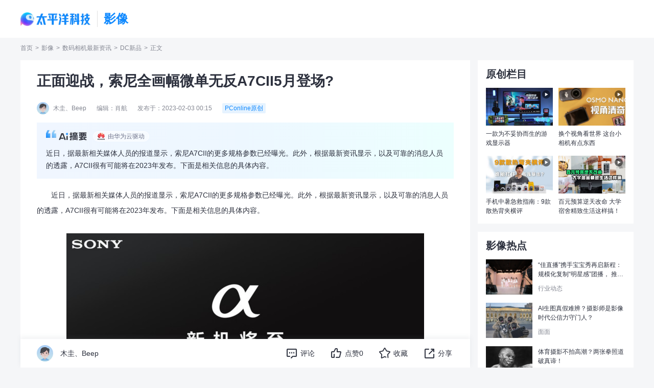

--- FILE ---
content_type: text/html
request_url: https://dc.pconline.com.cn/1584/15840765.html
body_size: 70522
content:
<!DOCTYPE html>
<html>
<head>
<meta charset="gb2312" />
<meta name="applicable-device" content="pc">
<script src="//www.pconline.com.cn/3g/wap2013/intf/1305/intf2739.js" class=" defer"></script>
<script type="text/javascript">
deviceJump.init(
{
"wap_3g":'//g.pconline.com.cn/x/1584/15840765.html'
}
);
</script>
<title>正面迎战，索尼全画幅微单无反A7CII5月登场?-太平洋科技</title>
<meta name="keywords" content="索尼,A7CII,微单无反"/>
<meta name="description" content="近日，据最新相关媒体人员的报道显示，索尼A7CII的更多规格参数已经曝光。此外，根据最新资讯显示，以及可靠的消息人员的透露，A7CII很有可能将在2023年发布。下面是相关信息的具体内容。"/>
<meta itemprop="image" content="//img0.pconline.com.cn/pconline/2302/02/g_15840765_1675331114894.jpg" />
<meta http-equiv="mobile-agent" content="format=html5; url=//g.pconline.com.cn/x/1584/15840765.html">
<link rel="alternate" media="only screen and (max-width: 640px)" href="//g.pconline.com.cn/x/1584/15840765.html" >
<meta property="og:type" content="article" />
<meta property="article:published_time" content="2023-02-03T 00:15:29+08:00"/>
<meta property="article:author" content="木圭、Beep"/>
<meta property="article:published_first" content="太平洋科技,//dc.pconline.com.cn/1584/15840765.html"/>
<meta name="Author" content="zhangyaru_gz liyicun_gz">
<meta content="always" name="referrer">
<link href="https://js.3conline.com/pconlinenew/data/2023/cms/css/art/art_style.min.css?t=321" rel="stylesheet" type="text/css">
<link rel="stylesheet" media="screen and (max-width:1599px)" href="//js.3conline.com/pconlinenew/data/2023/cms/css/art/zp.min.css?t=20250929" rel="stylesheet" type="text/css">
<base target="_blank"></base>
<!--是否引用其他栏目广告-->
<script type="application/ld+json">
{
"@context": "https://ziyuan.baidu.com/contexts/cambrian.jsonld",
"@id": "https://dc.pconline.com.cn/1584/15840765.html",
"title": "正面迎战，索尼全画幅微单无反A7CII5月登场?",
"images": [
"//img0.pconline.com.cn/pconline/2302/02/15840765_01060286_thumb.jpg"
,
"//img0.pconline.com.cn/pconline/2302/02/15840765_11060287_thumb.jpg"
,
"//img0.pconline.com.cn/pconline/2302/02/15840765_21060291_thumb.jpg"
],
"pubDate": "2023-02-03T00:15:29"
}
</script>
</head>
<!--hidAdpuba=""-->
<body id="Jbody">
<div id="ivy_div" style="display: none;"></div>
<!-- 栏目计数器 -->
<span class="spanclass">
<script>
window._common_counter_code_='channel=1343';
window._common_counter_uuid_='__uuid=000018639:1.0:cms&';
document.write("<img style=display:none src=//count5.pconline.com.cn/newcount/count.php?"+ _common_counter_uuid_ + _common_counter_code_+"&screen="+screen.width+"*"+screen.height+"&refer="+encodeURIComponent(document.referrer)+"&anticache="+new Date().getTime()+"&url="+encodeURIComponent(location.href)+"&from="+(window._common_counter_from_ ? window._common_counter_from_:'cms')+"&iframeCode="+(self === top ? 0 : (top === parent ? 1 : 2))+" >")
</script>
</span>
<!-- 顶部导航 -->
<script class=" defer" src="https://www.pconline.com.cn/global/navibar/"></script>
<!-- 暂定 -->
<div class="ivy-tonglan-dingbu ivy-tonglan ivy-tonglan-dingbu-1"><u id="pc.shumasj.smxj.neiye.dbtl." class="adpos"></u></div>
<!-- 暂定 end-->
<div class="g-doc">
<!-- 顶部通栏 -->
<div class="ivy-tonglan-dingbu bg-w ivy-tonglan ivy-tonglan-dingbu-1">
<u id="pc.shumasj.smxj.neiye.dbtl1-1." class="adpos"></u>
<u id="pc.shumasj.smxj.neiye.dbtl1-2." class="adpos"></u>
<u id="pc.shumasj.smxj.neiye.dbtl1-3." class="adpos"></u>
<u id="pc.shumasj.smxj.neiye.dbtl1-4." class="adpos"></u>
</div>
<div class="navigator">
<div class="wrap">
<!-- logo -->
<h1>
<a href="https://www.pconline.com.cn" target="_blank" class="logo">太平洋科技</a>
<i class="featureLogo">
影像
</i>
</h1>
<div class="nav-midSide">
<script class=" defer" src="//www.pconline.com.cn/global/a_navigator2023/"></script>
</div>
</div>
</div>
<!-- 暂定 -->
<script>setTimeout(function(){var js=document.createElement("script"); js.src="//jwz.3conline.com/adpuba/online_digital_show?id=pc.shumasj.smxj.neiye.test15.&media=js&channel=dynamic&anticache="+new Date().getTime();document.getElementsByTagName("head")[0].appendChild(js);},999)</script> 
<div class="crumbs wrap  dflex-align-center">
<a href="//www.pconline.com.cn" target="_blank">首页</a> >   <a href="//dc.pconline.com.cn/" target="_blank">影像</a>  >  <a href="//dc.pconline.com.cn/news/" target="_blank">数码相机最新资讯</a>  >  <a href="//dc.pconline.com.cn/news/news/" target="_blank">DC新品</a>> <span class="nolink">正文</span>
</div>
<!-- wraper -->
<div id="Jwrap" class="wrap article-main float-box clearfix ">
<!-- 百科推荐banner -->
<div class="col-abc bg-w art-box mb20">
<h2 class="art-title">
正面迎战，索尼全画幅微单无反A7CII5月登场?
</h2>
<!-- 标题下方广告 -->
<div class="ivy-tonglan ivy-biaoti-bottom">
<u id="pc.shumasj.smxj.neiye.biaoti." class="adpos"></u> 
</div>
<div class="art-author dflex-align-center">
<i class="face-box">
<img src="https://i7.3conline.com/images/upload/upc/face/0/0_50x50" loading="lazy" alt="">
</i>
<span>木圭、Beep</span>
<span>编辑：肖航</span>
<span>发布于：2023-02-03 00:15</span>
<i class="author-origin">
PConline原创
</i>
</div>
<!-- 华为云摘要 -->
<div class="hw-summary">
<div class="hw-summary-tit"><em>由华为云驱动</em></div>
<dl class="hw-summary-info">
<dd class="hw-summary-text">
<p>近日，据最新相关媒体人员的报道显示，索尼A7CII的更多规格参数已经曝光。此外，根据最新资讯显示，以及可靠的消息人员的透露，A7CII很有可能将在2023年发布。下面是相关信息的具体内容。</p>
</dd>
</dl>
</div>
<div class="context-box">
<!--加table的原因是防止文章内容出现标签缺失异常-->
<table class="context-table" width="100%" border="0" cellspacing="0" cellpadding="0">
<tr>
<td>
<!--文章内容-->
<p>　　近日，据最新相关媒体人员的报道显示，索尼A7CII的更多规格参数已经曝光。此外，根据最新资讯显示，以及可靠的消息人员的透露，A7CII很有可能将在2023年发布。下面是相关信息的具体内容。</p><p style="text-align: center;"><img src="//img0.pconline.com.cn/pconline/2302/02/15840765_01060286_thumb.jpg"/></p><p style="text-align: center;"><img src="//www1.pconline.com.cn/images/articleImageLoading.gif" #src="//img0.pconline.com.cn/pconline/2302/02/15840765_11060287_thumb.jpg" style="height: 407px; width: 700px;"/></p><p>　　据相关媒体报道的关于索尼A7&nbsp;CII的猜测的规格参数如下：</p><p>　　或将采用3300万像素全画幅Exmor&nbsp;R&nbsp;CMOS传感器。</p><p>　　采用BIONZ&nbsp;XR图形处理器和AI处理单元。</p><p>　　或将具备超高清4K&nbsp;60帧视频，N-Log视频录制曲线和10&nbsp;Bit&nbsp;HDMI输出。</p><p>　　支持最高10&nbsp;fps连拍速度，原生ISO范围100-51200。</p><p>　　或将采用759个对焦点的相位检测自动对焦系统，具备快速混合AF及眼部对焦。</p><p>　　配置236万像素的EVF取景器，采用3英寸103万像素多角度可翻转触摸LCD屏幕。</p><p>　　具备对焦呼吸补偿功能。</p><p>　　内置搭载五轴防抖。</p><p>　　或将配备创意外观和美颜效果。</p><p>　　还可通过USB&nbsp;Type-C传输4K&nbsp;15p&nbsp;UVC/UAC流媒体。</p><p style="text-align: center;"><img src="//www1.pconline.com.cn/images/articleImageLoading.gif" #src="//img0.pconline.com.cn/pconline/2302/02/15840765_21060291_thumb.jpg" style="height: 281px; width: 700px;"/></p><p style="text-align: center;">上为已经发布的索尼A&nbsp;7C</p><p style="text-align: center;"><img src="//www1.pconline.com.cn/images/articleImageLoading.gif" #src="//img0.pconline.com.cn/pconline/2302/02/15840765_31060292_thumb.jpg"/></p><p style="text-align: center;">上图为索尼A7&nbsp;IV</p><p>　　据最新的相关媒体人员的猜测报道，索尼今年5月份或将发布A7C&nbsp;II相机，目前能被确认的是，索尼A7&nbsp;CII的核心配置与索尼A7&nbsp;IV相同。在数据规格上A7&nbsp;CII和A7&nbsp;IV或将保持一致，但，有相关媒体人士透露索尼为A7&nbsp;CII重新设计了外壳，但是又根据一些配件订单显示，目前索尼额外增加了A7C相机EVF电子目镜的产量，看来A7&nbsp;CII还将延续一代EVF。简单从市场角度来看，主要的性能升级和适当的参数维持，索尼A7&nbsp;CII才能在不影响现有产品销售的同时，获得不错的市场销量。</p><p>　　<strong>编辑点评：</strong>从先有的资讯中，小编不难得出结论，索尼A9III和索尼A7CII都被确认将在2023年推出。从影像市场的角度来看，佳能R6MII和松下S5II都在一定程度影响了索尼的销量，索尼在入门全画幅市场急需一台&ldquo;破浪者&rdquo;，来重新赢得更多的甜点级微单无反相机市场份额。</p>
<!--文章内容end-->
</td>
</tr>
</table>
<!--分页、键盘控制、在本页浏览全文-->
<!--当不是全文浏览时 文章底部 导航-->
<!-- 正文结束 -->
<!-- ai产品列表 -->
</div>
<div class="fixed-mode">
<div class="content-bottom dflex-between">
<!-- 左侧悬浮内容。 user-handle  fixed col-abc滑动悬浮底部-->
<div class="left-fixed dflex-align-center col-abc bg-w">
<div class="keys-list">
<a rel="nofollow" href="//ks.pconline.com.cn/?q=索尼" target="_blank">索尼</a>&nbsp;&nbsp;&nbsp;<a rel="nofollow" href="//ks.pconline.com.cn/?q=A7CII" target="_blank">A7CII</a>&nbsp;&nbsp;&nbsp;<a rel="nofollow" href="//ks.pconline.com.cn/?q=微单无反" target="_blank">微单无反</a>
</div>
<div class="author-info">
<i class="face-box">
<img src="//www1.pconline.com.cn/images/blank.gif" #src="https://i7.3conline.com/images/upload/upc/face/0/0_50x50" alt="">
</i>
木圭、Beep
</div>
<div class="toolBox user-handles dflex-align-center">
<div class="art-tools" id="JartTools"></div>
<!-- <div  class="art-tools-top" id="JartToolsTop"></div>     -->
</div>
</div>
<!-- 右侧悬浮内容。 提到的相关产品 fixed col-d-->
</div>
</div>
</div>
<div class="col-d" id="JipAuthor" ip-author="">
<!-- /ssi/artintf/dc/ -->
<div class="item-rs-ivy">
<script src="//ivy.pconline.com.cn/adpuba/show?id=pc.shumasj.smxj.neiye.yc1.&media=js&channel=inline&trace=1&"></script>
</div>
<div class="mod mb40 origin-mod">
<div class="hd">
<p class="title">原创栏目</p>
</div>
<div class="bd art-pic-list">
<!-- 首页 -->
<!-- //cms.pconline.com.cn/interface/pconline/getIpPicNews.jsp -->
<div class="item">
<a href="https://pconline.pcvideo.com.cn/video-35491.html" target="_blank" title="一款为不妥协而生的游戏显示器">
<i class="pic-wrap icon-video"><img src="//img0.pconline.com.cn/pconline/notebook/nbnews/newpro/2510/202510/10/17600624196682200.jpg" width="162" height="91" loading="lazy" alt="一款为不妥协而生的游戏显示器"> </i>
<dl>
<dt>一款为不妥协而生的游戏显示器</dt>
</dl>
</a>
</div>
<div class="item">
<a href="https://pconline.pcvideo.com.cn/video-35528.html" target="_blank" title="换个视角看世界 这台小相机有点东西">
<i class="pic-wrap icon-video"><img src="//img0.pconline.com.cn/pconline/notebook/nbnews/newpro/2510/202510/10/17600622347296790.jpg" width="162" height="91" loading="lazy" alt="换个视角看世界 这台小相机有点东西"> </i>
<dl>
<dt>换个视角看世界 这台小相机有点东西</dt>
</dl>
</a>
</div>
<div class="item">
<a href="https://pconline.pcvideo.com.cn/video-35262.html" target="_blank" title="手机中暑急救指南：9款散热背夹横评">
<i class="pic-wrap icon-video"><img src="//img0.pconline.com.cn/pconline/2508/22/g__1755862651007_400x300.jpg" width="162" height="91" loading="lazy" alt="手机中暑急救指南：9款散热背夹横评"> </i>
<dl>
<dt>手机中暑急救指南：9款散热背夹横评</dt>
</dl>
</a>
</div>
<div class="item">
<a href="//pconline.pcvideo.com.cn/video-35021.html" target="_blank" title="百元预算逆天改命 大学宿舍精致生活这样搞！">
<i class="pic-wrap icon-video"><img src="//img0.pconline.com.cn/pconline/digital/family/lifeEle/000153169/2507/20257/15/17525601675938430.jpg" width="162" height="91" loading="lazy" alt="百元预算逆天改命 大学宿舍精致生活这样搞！"> </i>
<dl>
<dt>百元预算逆天改命 大学宿舍精致生活这样搞！</dt>
</dl>
</a>
</div>
</div>
</div>
<div class="mod mb40 hotlist-mode">
<div class="hd">
<p class="title">影像热点</p>
</div>
<div class="bd art-pic-list">
<a href="//dc.pconline.com.cn/2075/20754652.html" target="_blank" class="hot-item" title="">
<i class="pic-wrap ">
<img loading="lazy" src="https://www1.pconline.com.cn/2023/cms/home/images/placeholder.png" #src="https://img4.pconline.com.cn/pconline/images/pconline_cms/20260123/45894114.jpg?x-oss-process=image/resize,w_200,h_150,m_fill" width="162" height="91"  alt="“佳直播”携手宝宝秀再启新程：规模化复制“明星感”团播，
推动娱乐直播再升级"> 
</i>
<dl>
<dt>“佳直播”携手宝宝秀再启新程：规模化复制“明星感”团播，
推动娱乐直播再升级</dt>
<dd>
<i class="art-author">
行业动态
</i>
</dd>
</dl>
</a>
<a href="//dc.pconline.com.cn/2073/20737212.html" target="_blank" class="hot-item" title="">
<i class="pic-wrap ">
<img loading="lazy" src="https://www1.pconline.com.cn/2023/cms/home/images/placeholder.png" #src="https://img4.pconline.com.cn/pconline/images/pconline_cms/20260121/45673378.jpg?x-oss-process=image/resize,w_200,h_150,m_fill" width="162" height="91"  alt="AI生图真假难辨？摄影师是影像时代公信力守门人？"> 
</i>
<dl>
<dt>AI生图真假难辨？摄影师是影像时代公信力守门人？</dt>
<dd>
<i class="art-author">
面面
</i>
</dd>
</dl>
</a>
<a href="//dc.pconline.com.cn/2072/20729673.html" target="_blank" class="hot-item" title="">
<i class="pic-wrap ">
<img loading="lazy" src="https://www1.pconline.com.cn/2023/cms/home/images/placeholder.png" #src="https://img4.pconline.com.cn/pconline/images/pconline_cms/20260120/45572441.jpg?x-oss-process=image/resize,w_200,h_150,m_fill" width="162" height="91"  alt="体育摄影不拍高潮？两张拳照道破真谛！"> 
</i>
<dl>
<dt>体育摄影不拍高潮？两张拳照道破真谛！</dt>
<dd>
<i class="art-author">
面面
</i>
</dd>
</dl>
</a>
<a href="//dc.pconline.com.cn/2071/20718813.html" target="_blank" class="hot-item" title="">
<i class="pic-wrap ">
<img loading="lazy" src="https://www1.pconline.com.cn/2023/cms/home/images/placeholder.png" #src="https://img4.pconline.com.cn/pconline/images/pconline_cms/20260119/45467174.jpg?x-oss-process=image/resize,w_200,h_150,m_fill" width="162" height="91"  alt="效率质感双提升！大疆DJI RS 5破解单兵商拍难题！！"> 
</i>
<dl>
<dt>效率质感双提升！大疆DJI RS 5破解单兵商拍难题！！</dt>
<dd>
<i class="art-author">
面面
</i>
</dd>
</dl>
</a>
</div>
</div>
<div class="item-rs-ivy">
<script src="//ivy.pconline.com.cn/adpuba/show?id=pc.shumasj.smxj.neiye.yc2.&media=js&channel=inline&trace=1&"></script>
</div>
<div class="mod mb40 video-mod">
<div class="hd">
<p class="title">影像视频</p>
</div>
<div class="bd art-pic-list">
<a href="//pconline.pcvideo.com.cn/video-36384.html" target="_blank" class="item" title="RGB-Mini LED电视海信E8S评测：影游天花板，配置体验全拉满">
<i class="pic-wrap icon-video">
<img loading="lazy" src="https://www1.pconline.com.cn/2023/cms/home/images/placeholder.png" #src="//img4.pconline.com.cn/pconline/images/online_video/20260122/45791272.jpg?x-oss-process=image/resize,w_162,h_91,m_fill"  alt="RGB-Mini LED电视海信E8S评测：影游天花板，配置体验全拉满"> 
</i>
<dl>
<dt>RGB-Mini LED电视海信E8S评测：影游天花板，配置体验全拉满</dt>
</dl>
</a>
<a href="//pconline.pcvideo.com.cn/video-36372.html" target="_blank" class="item" title="你的痛苦，我们懂！8款家用喷墨打印机横评「照片打印篇」">
<i class="pic-wrap icon-video">
<img loading="lazy" src="https://www1.pconline.com.cn/2023/cms/home/images/placeholder.png" #src="//img.pconline.com.cn/images/upload/upc/tx/pconline_video/2601/15/c0/592690060_1768471559328.jpg?x-oss-process=image/resize,w_162,h_91,m_fill"  alt="你的痛苦，我们懂！8款家用喷墨打印机横评「照片打印篇」"> 
</i>
<dl>
<dt>你的痛苦，我们懂！8款家用喷墨打印机横评「照片打印篇」</dt>
</dl>
</a>
<a href="//pconline.pcvideo.com.cn/video-36305.html" target="_blank" class="item" title="你的痛苦，我们懂！8款家用喷墨打印机横评「打印质量篇」">
<i class="pic-wrap icon-video">
<img loading="lazy" src="https://www1.pconline.com.cn/2023/cms/home/images/placeholder.png" #src="//img.pconline.com.cn/images/upload/upc/tx/pconline_video/2601/12/c0/590443608_1768198513698.jpg?x-oss-process=image/resize,w_162,h_91,m_fill"  alt="你的痛苦，我们懂！8款家用喷墨打印机横评「打印质量篇」"> 
</i>
<dl>
<dt>你的痛苦，我们懂！8款家用喷墨打印机横评「打印质量篇」</dt>
</dl>
</a>
<a href="//pconline.pcvideo.com.cn/video-36312.html" target="_blank" class="item" title="你的痛苦，我们懂！8款家用喷墨打印机横评「打印速度篇」">
<i class="pic-wrap icon-video">
<img loading="lazy" src="https://www1.pconline.com.cn/2023/cms/home/images/placeholder.png" #src="//img.pconline.com.cn/images/upload/upc/tx/pconline_video/2601/07/c0/586674351_1767749457312.jpg?x-oss-process=image/resize,w_162,h_91,m_fill"  alt="你的痛苦，我们懂！8款家用喷墨打印机横评「打印速度篇」"> 
</i>
<dl>
<dt>你的痛苦，我们懂！8款家用喷墨打印机横评「打印速度篇」</dt>
</dl>
</a>
</div>
</div>
<div class="item-rs-ivy">
<script src="//ivy.pconline.com.cn/adpuba/show?id=pc.shumasj.smxj.neiye.yc3.&media=js&channel=inline&trace=1&"></script>
</div>
<div class="mod mb40 baike-mod">
<div class="hd mark">
<p class="title">IT百科</p>
<div class="subCha">
<a href="//product.pconline.com.cn/itbk/" target="_blank">更多 ></a>  
</div>
</div>
<div class="bd text-list">
<!-- baike:百科学堂 11-18 8条 111 123-->
<a href="//product.pconline.com.cn/itbk/top/qa/1995/19953359.html" target="_blank" class="hot-item" title="">
<dl>
<dt>抖音网页版怎么进入</dt>
</dl>
</a>
<a href="//product.pconline.com.cn/itbk/bkxt/1357/13574244.html" target="_blank" class="hot-item" title="">
<dl>
<dt>iPhone12外观实锤！这2个问题还会重演吗？</dt>
</dl>
</a>
<a href="//product.pconline.com.cn/itbk/bkxt/1300/13008886.html" target="_blank" class="hot-item" title="">
<dl>
<dt>AI大数据教你把妹儿？都是送人头的低俗趣味</dt>
</dl>
</a>
<a href="//product.pconline.com.cn/itbk/bkxt/1301/13016044.html" target="_blank" class="hot-item" title="">
<dl>
<dt>我在双11买杜X斯的秘密 怎么全网都知道？</dt>
</dl>
</a>
<a href="//product.pconline.com.cn/itbk/bkxt/1302/13025820.html" target="_blank" class="hot-item" title="">
<dl>
<dt>收藏！买买买之后最该看的网购维权指南</dt>
</dl>
</a>
<a href="//product.pconline.com.cn/itbk/bkxt/1291/12913411.html" target="_blank" class="hot-item" title="">
<dl>
<dt>比炒鞋更狂的炒盲盒</dt>
</dl>
</a>
<a href="//product.pconline.com.cn/itbk/bkxt/1278/12780632.html" target="_blank" class="hot-item" title="">
<dl>
<dt>还去淘宝买iPhone有锁机？华强北的卖家都哭了</dt>
</dl>
</a>
<a href="//product.pconline.com.cn/itbk/bkxt/1288/12884848.html" target="_blank" class="hot-item" title="">
<dl>
<dt>终于！AI开始对这届大学生们“下手了”</dt>
</dl>
</a>
</div>
</div>
<!--http://semonitor.pc.com.cn/data/linklocation.jsp?type=show&id=118-->
<div class="mod mb40 origin-mod">
<div class="hd">
<p class="title"> 
影像热词
</p>
</div>
<div class="bd  hotkeys-list dflex-align-center">
<a href="//product.pconline.com.cn/dc/nikon/552515.html" target="_blank">D610</a><a href="//product.pconline.com.cn/itbk/software/xtgj/1306/3347262.html" target="_blank">电脑怎样设置开机密码</a><a href="//mobile.pconline.com.cn/879/8790620.html " target="_blank">手机照片打印机</a><a href="//product.pconline.com.cn/control_sys/" target="_blank">监控设备</a><a href="//product.pconline.com.cn/dc/leica/1119916.html" target="_blank">徕卡M10-P</a><a href="//product.pconline.com.cn/dc/panasonic/574075.html" target="_blank">松下GH5S</a><a href="//product.pconline.com.cn/itbk/jd/fridge/1707/9583761.html" target="_blank">冰箱除冰</a><a href="//product.pconline.com.cn/itbk/jd/fridge/1707/9584349.html" target="_blank">冰箱结冰</a><a href="//product.pconline.com.cn/itbk/wlbg/netfault-wlsy/1608/8283940.html" target="_blank">回收站清空了怎么恢复</a><a href="//product.pconline.com.cn/itbk/diy/graphics/1710/10200265.html" target="_blank">显卡怎么安装</a><a href="//product.pconline.com.cn/dc/sony/562486.html" target="_blank">索尼a6000</a><a href="//product.pconline.com.cn/itbk/sjtx/iphone11/1304/13045164.html" target="_blank">iphone11怎么截屏</a><a href="//product.pconline.com.cn/itbk/top/1810/11874245.html" target="_blank">微信怎么发红包</a><a href="//product.pconline.com.cn/dc/fujifilm/" target="_blank">富士数码相机</a><a href="//product.pconline.com.cn/dc/nikon/c5288/" target="_blank">尼康单反</a><a href="//product.pconline.com.cn/uav/xag/" target="_blank">极飞无人机</a><a href="//product.pconline.com.cn/lens/canon/" target="_blank">佳能镜头</a><a href="//product.pconline.com.cn/lens/" target="_blank">相机镜头</a><a href="//product.pconline.com.cn/dc/c7347/" target="_blank">微单相机</a><a href="//product.pconline.com.cn/dc/nikon/734821.html" target="_blank">尼康d850</a><a href="//product.pconline.com.cn/dv/" target="_blank">摄影机</a><a href="//product.pconline.com.cn/dc/c18271/" target="_blank">全景相机</a><a href="//product.pconline.com.cn/dc/pentax/" target="_blank">宾得数码相机</a><a href="//product.pconline.com.cn/lens/sony/" target="_blank">索尼镜头</a><a href="//product.pconline.com.cn/dc/canon/1245207.html" target="_blank">佳能EOS R5</a>
</div>
</div>
<div class="download-entrance-img">
<img src="//www1.pconline.com.cn/cms/gz2024/flowapp/cms_config/images/shuma-tof.png">
</div>
<!--test 20241115-->
<div class="ivy ivy-320 mt30">
<u id="pc.qz.yc4." class="adpos"></u>
</div>
</div>
<script class=combineAD>
if(!window.preloadShow4) document.write('<script src="//ivy.pconline.com.cn/show4?opt=1&id=pc.shumasj.smxj.neiye.dbtl.;pc.shumasj.smxj.neiye.dbtl1-1.;pc.shumasj.smxj.neiye.dbtl1-2.;pc.shumasj.smxj.neiye.dbtl1-3.;pc.shumasj.smxj.neiye.dbtl1-4.;pc.shumasj.smxj.neiye.biaoti.;pc.qz.yc4.;pc.shumasj.smxj.neiye.ymxf.;pc.qz.dbtlz.;pc.qz.dbtly.;pc.shumasj.smxj.neiye.fubiao.;pc.wz.sywz.ycfb." class=" defer"><\/script>');
if(!window._addIvyID) document.write('<script charset="gbk" class=" defer" src="//www.pconline.com.cn/_hux_/index.js"><\/script>');
</script class=combineAD>
<script>
function ivyLoadReal(closespan){
var ad=null, adpos=document.getElementsByTagName("u");
for(var i=0; i<adpos.length; i++) if(adpos[i].className=="adpos"){ ad=adpos[i]; break; }
if(ad==null) return;
if(!closespan) {
document.write("<span id=adpos_"+ad.id+" style=display:none>");
showIvyViaJs(ad.id);
return;
}
document.write("</span>");
var real=document.getElementById("adpos_"+ad.id);
for(var i=0; i<real.childNodes.length; i++) {
var node=real.childNodes[i];
if(node.tagName=="SCRIPT" && /closespan/.test(node.className)) continue;
ad.parentNode.insertBefore(node,ad); i--
}
ad.parentNode.removeChild(ad);
real.parentNode.removeChild(real);
}
</script>
<script>ivyLoadReal()</script><script class=closespan>ivyLoadReal(true)</script>
<script>ivyLoadReal()</script><script class=closespan>ivyLoadReal(true)</script>
<script>ivyLoadReal()</script><script class=closespan>ivyLoadReal(true)</script>
<script>ivyLoadReal()</script><script class=closespan>ivyLoadReal(true)</script>
<script>ivyLoadReal()</script><script class=closespan>ivyLoadReal(true)</script>
<script>ivyLoadReal()</script><script class=closespan>ivyLoadReal(true)</script>
<script>ivyLoadReal()</script><script class=closespan>ivyLoadReal(true)</script>
<!-- 广告后出位置 -->
<!-- 评论-->
<div class="col-abc" >
<!-- 页面正文下方 -->
<div class="ivy-left-mod">
<script>showIvyViaJs("pc.shumasj.smxj.neiye.ymxf.")</script>
</div>
<!-- 新增 ai百科文章模块 -->
<div class=" bg-w mod">
<div id="Jcommnet" class="little-mod">
<div class="hd mark">
<p class="title">
网友评论
</p>
</div>
<div class="bd"  id="commentHolder">
</div>
</div>
</div>
</div>
<!-- 新增 ai百科文章模块 -->
<!-- 评论下方聚超值 -->
<div class="col-abc bg-w mod" id="JartBdJCZ">
<div class="arts-best little-mod">
<div class="hd mark">
<p class="title">
聚超值&#8226;精选
</p>
<div class="subCha">
<a href="#" target="_blank">更多></a>
</div>
</div>
<div class="bd slide-pic abc-best-slide" data-stay="5000"  data-effect="slide">
<!-- //best.pconline.com.cn/persona/api/channel/topic/select?size=20&channel=3 -->
<div class="rs-best-slide">
<div class="best-slide-wrap focus-pics">
<ul class="pics">
<li>
<a href="https://union-click.jd.com/jdc?e=&p=[base64]" class="link hasCoupon">
<i class="picWrap">
<img src="//img4.pconline.com.cn/pconline/images/product/20230301/6484156.png?x-oss-process=image/resize,w_350,h_350,m_pad" alt="富图宝（Fotopro）空气三号lite VIDEO液压云台碳纤维相机微单摄影摄像三脚支架 原碳灰 重/1KG 手机夹" width="142" height="142">
</i>
<dl>
<dt>富图宝（Fotopro）空气三号lite VIDEO液压云台碳纤维相机微单摄影摄像三脚支架 原碳灰 重/1KG 手机夹</dt>
<dd class="coupon">
<span>券后省0.9</span>
</dd>
<dd class="price" >
<span class="now">￥718.2</span>
<del>￥798.0</del>
</dd>
</dl>
</a>
<a href="https://union-click.jd.com/jdc?e=&p=[base64]" class="link hasCoupon">
<i class="picWrap">
<img src="https://img14.360buyimg.com/pop/s350x350_jfs/t1/339371/35/20953/160391/68f4ae21F8ded30cd/7ac84e490b4b71d5.jpg" alt="佳能r50 微单相机 入门级 R50 APS-C画幅 旅行家用学生vlog视频 4k小巧便携 数码照相机 R50黑色拆单机身 官方标配【加购下单享惊喜福利  详询客服】" width="142" height="142">
</i>
<dl>
<dt>佳能r50 微单相机 入门级 R50 APS-C画幅 旅行家用学生vlog视频 4k小巧便携 数码照相机 R50黑色拆单机身 官方标配【加购下单享惊喜福利  详询客服】</dt>
<dd class="coupon">
<span>券后省200</span>
</dd>
<dd class="price" >
<span class="now">￥7299.0</span>
<del>￥7499.0</del>
</dd>
</dl>
</a>
<a href="https://union-click.jd.com/jdc?e=&p=[base64]" class="link hasCoupon">
<i class="picWrap">
<img src="https://img14.360buyimg.com/pop/s350x350_jfs/t1/209779/11/37000/59805/64a7ce11F9a8eb587/3d1c5cc1f314e510.png" alt="腾龙（Tamron）A071S 28-200mm F/2.8-5.6大光圈远摄大变焦28-200全画幅微单镜头28200 索尼FE卡口 官方标配【送腾龙UV滤镜+摄影单肩包+清洁套装】" width="142" height="142">
</i>
<dl>
<dt>腾龙（Tamron）A071S 28-200mm F/2.8-5.6大光圈远摄大变焦28-200全画幅微单镜头28200 索尼FE卡口 官方标配【送腾龙UV滤镜+摄影单肩包+清洁套装】</dt>
<dd class="coupon">
<span>满3000减500</span>
</dd>
<dd class="price" >
<span class="now">￥4990.0</span>
<del>￥5490.0</del>
</dd>
</dl>
</a>
<a href="https://union-click.jd.com/jdc?e=&p=[base64]" class="link hasCoupon">
<i class="picWrap">
<img src="https://img14.360buyimg.com/pop/s350x350_jfs/t1/110265/37/22332/166659/6208a50cEac73f55a/8746e62489ac4c01.png" alt="唯卓仕EF-L转接环佳能EF单反镜头转L卡口机身松下徕卡适马S1R H S5 SL2 FP微单相机转接环适配器自动对焦 唯卓仕EF-L转接环" width="142" height="142">
</i>
<dl>
<dt>唯卓仕EF-L转接环佳能EF单反镜头转L卡口机身松下徕卡适马S1R H S5 SL2 FP微单相机转接环适配器自动对焦 唯卓仕EF-L转接环</dt>
<dd class="coupon">
<span>券后省10</span>
</dd>
<dd class="price" >
<span class="now">￥589.0</span>
<del>￥599.0</del>
</dd>
</dl>
</a>
<a href="https://s.click.taobao.com/t?e=m%3D2%26s%3DmUShwoRmJhFw4vFB6t2Z2ueEDrYVVa64juWlisr3dOdyINtkUhsv0AV4BhfeLsHpdpqnGULbxQhwXe2RFZh40x7C3f%2B4RWyNBPuqutUHIo%2BB1NEJxSbK29lNMcTmgxN0gvUNyyJS1KL3%2BWMkG3VUswzUs6JmgYwTHiNYsoYCHb10UpNSXQuX3zVLhrQa7WT7UsG18%2FU28BYQTtJdqyBmZz4LeCk2SSrv9Q%2B%2FBCWEHTjanG4uAD%2BV%2BYh8cYHiEZ4XGt8vnM76Xad0sKfSO7uhS8YOae24fhW0&union_lens=lensId%3AMAPI%401762895799%400b518317_13f1_19a74c726ac_6ddb%4001%40eyJmbG9vcklkIjo4MDMwOX0ie" class="link hasCoupon">
<i class="picWrap">
<img src="https://img.alicdn.com/bao/uploaded/TB1kkakBeH2gK0jSZFEXXcqMpXa.jpg_350x350.jpg" alt="富士instaxminiSE拍立得相纸/7+/12/4090EVO相机Liplay" width="142" height="142">
</i>
<dl>
<dt>富士instaxminiSE拍立得相纸/7+/12/4090EVO相机Liplay</dt>
<dd class="coupon">
<span>券后省15</span>
</dd>
<dd class="price" >
<span class="now">￥58.0</span>
<del>￥73.0</del>
</dd>
</dl>
</a>
</li><li>
<a href="https://union-click.jd.com/jdc?e=&p=[base64]" class="link hasCoupon">
<i class="picWrap">
<img src="https://img14.360buyimg.com/pop/s350x350_jfs/t1/187707/27/43148/60999/66124296F7e955685/55a877dd46c3c1d1.png" alt="唯卓仕56mm F1.7镜头自动对焦大光圈定焦人像镜头适用于X卡口Z卡口E卡口微单相机镜头 AF 56mm F1.7 Air Z（尼康口） 官方标配" width="142" height="142">
</i>
<dl>
<dt>唯卓仕56mm F1.7镜头自动对焦大光圈定焦人像镜头适用于X卡口Z卡口E卡口微单相机镜头 AF 56mm F1.7 Air Z（尼康口） 官方标配</dt>
<dd class="coupon">
<span>券后省0.9</span>
</dd>
<dd class="price" >
<span class="now">￥782.1</span>
<del>￥869.0</del>
</dd>
</dl>
</a>
<a href="https://union-click.jd.com/jdc?e=&p=[base64]" class="link hasCoupon">
<i class="picWrap">
<img src="https://img14.360buyimg.com/pop/s350x350_jfs/t1/194606/10/44182/29488/6704e30cF854f6880/fd8c26e877c61d3d.png" alt="紫雨（PURAIN）数码相机校园迷你小相机学生可传手机旅游记录随身vlog摄像入门级儿童相机 经典款【0.96寸+1080P摄像】京仓发货 无卡" width="142" height="142">
</i>
<dl>
<dt>紫雨（PURAIN）数码相机校园迷你小相机学生可传手机旅游记录随身vlog摄像入门级儿童相机 经典款【0.96寸+1080P摄像】京仓发货 无卡</dt>
<dd class="coupon">
<span>券后省10</span>
</dd>
<dd class="price" >
<span class="now">￥68.0</span>
<del>￥78.0</del>
</dd>
</dl>
</a>
<a href="https://union-click.jd.com/jdc?e=&p=[base64]" class="link hasCoupon">
<i class="picWrap">
<img src="https://img14.360buyimg.com/pop/s350x350_jfs/t1/192642/9/27874/28698/63228545E42cffb83/e8c0a78b9fe9e6d7.png" alt="神牛v860三代闪光灯相机机顶闪光灯引闪器高速同步补光灯外拍灯相机热靴灯自动测光户外便携外拍灯 方形灯头V860III闪光灯 适配佳能" width="142" height="142">
</i>
<dl>
<dt>神牛v860三代闪光灯相机机顶闪光灯引闪器高速同步补光灯外拍灯相机热靴灯自动测光户外便携外拍灯 方形灯头V860III闪光灯 适配佳能</dt>
<dd class="coupon">
<span>满500减5</span>
</dd>
<dd class="price" >
<span class="now">￥1069.2</span>
<del>￥1188.0</del>
</dd>
</dl>
</a>
<a href="https://union-click.jd.com/jdc?e=&p=[base64]" class="link hasCoupon">
<i class="picWrap">
<img src="https://img14.360buyimg.com/pop/s350x350_jfs/t1/284016/7/13567/66624/67ee28e0Fa6b58a0c/a00af839d9f26fc1.png" alt="唯卓仕50mm F2.0全画幅自动对焦大光圈镜头适用于Z卡口FE卡口微单相机A7M4 A7C2 Z5 ZF Z6II AF 50mm F2.0 Air FE（索尼口） 官方标配" width="142" height="142">
</i>
<dl>
<dt>唯卓仕50mm F2.0全画幅自动对焦大光圈镜头适用于Z卡口FE卡口微单相机A7M4 A7C2 Z5 ZF Z6II AF 50mm F2.0 Air FE（索尼口） 官方标配</dt>
<dd class="coupon">
<span>券后省0.9</span>
</dd>
<dd class="price" >
<span class="now">￥872.1</span>
<del>￥969.0</del>
</dd>
</dl>
</a>
<a href="https://union-click.jd.com/jdc?e=&p=[base64]" class="link hasCoupon">
<i class="picWrap">
<img src="https://img14.360buyimg.com/pop/s350x350_jfs/t1/156893/8/43097/53862/6704d450F8e60213d/e20479874847eb65.png" alt="神牛IM30mini闪光灯小型热靴接口通用型相机机顶闪光灯小方块便捷外拍摄影人像数码微单外置mini补光灯" width="142" height="142">
</i>
<dl>
<dt>神牛IM30mini闪光灯小型热靴接口通用型相机机顶闪光灯小方块便捷外拍摄影人像数码微单外置mini补光灯</dt>
<dd class="coupon">
<span>券后省0.9</span>
</dd>
<dd class="price" >
<span class="now">￥151.2</span>
<del>￥168.0</del>
</dd>
</dl>
</a>
</li><li>
<a href="https://union-click.jd.com/jdc?e=&p=[base64]" class="link hasCoupon">
<i class="picWrap">
<img src="https://img14.360buyimg.com/pop/s350x350_jfs/t1/228567/37/23642/96314/66a71828Fa906fb60/54f21791b5ea7299.jpg" alt="zhi yun智云 AI语音手机云台稳定器 手持云台三轴防抖 可折叠延长自拍杆vlog拍摄神器写趣 CQ5标配灰色" width="142" height="142">
</i>
<dl>
<dt>zhi yun智云 AI语音手机云台稳定器 手持云台三轴防抖 可折叠延长自拍杆vlog拍摄神器写趣 CQ5标配灰色</dt>
<dd class="coupon">
<span>券后省0.9</span>
</dd>
<dd class="price" >
<span class="now">￥359.1</span>
<del>￥399.0</del>
</dd>
</dl>
</a>
<a href="https://union-click.jd.com/jdc?e=&p=[base64]" class="link hasCoupon">
<i class="picWrap">
<img src="https://img14.360buyimg.com/pop/s350x350_jfs/t1/256026/14/29595/26762/67c977bfF678bcafb/830e6345aae89b8a.png" alt="腾龙（Tamron）A067 50-400mm F/4.5-6.3 VC防抖人像演唱会超长焦50-400全画幅微单镜头50400 索尼FE卡口 套餐三【送腾龙UV滤镜大礼包+24期白条免息】" width="142" height="142">
</i>
<dl>
<dt>腾龙（Tamron）A067 50-400mm F/4.5-6.3 VC防抖人像演唱会超长焦50-400全画幅微单镜头50400 索尼FE卡口 套餐三【送腾龙UV滤镜大礼包+24期白条免息】</dt>
<dd class="coupon">
<span>券后省50</span>
</dd>
<dd class="price" >
<span class="now">￥9343.0</span>
<del>￥9393.0</del>
</dd>
</dl>
</a>
<a href="https://union-click.jd.com/jdc?e=&p=[base64]" class="link hasCoupon">
<i class="picWrap">
<img src="https://img14.360buyimg.com/pop/s350x350_jfs/t1/239721/31/18101/32392/66e5ecd3Ff47d3ac8/81572868375ce91c.png" alt="金貝（JINBEI）HD-2MAX机顶闪光灯单反微单摄影机顶锂电便携外拍圆头相机TTL高速同步热靴灯单灯标配 通用版" width="142" height="142">
</i>
<dl>
<dt>金貝（JINBEI）HD-2MAX机顶闪光灯单反微单摄影机顶锂电便携外拍圆头相机TTL高速同步热靴灯单灯标配 通用版</dt>
<dd class="coupon">
<span>券后省10</span>
</dd>
<dd class="price" >
<span class="now">￥1680.0</span>
<del>￥1690.0</del>
</dd>
</dl>
</a>
<a href="https://union-click.jd.com/jdc?e=&p=[base64]" class="link hasCoupon">
<i class="picWrap">
<img src="https://img14.360buyimg.com/pop/s350x350_jfs/t1/44855/23/6364/646107/5d3eb1abEf3348be6/90f035c61c613104.png" alt="索尼（SONY）【保价11.11】DSC-RX100M7 黑卡数码相机（24-200mm焦段 实时眼部对焦 RX100 VII/黑卡7）" width="142" height="142">
</i>
<dl>
<dt>索尼（SONY）【保价11.11】DSC-RX100M7 黑卡数码相机（24-200mm焦段 实时眼部对焦 RX100 VII/黑卡7）</dt>
<dd class="coupon">
<span>券后省600</span>
</dd>
<dd class="price" >
<span class="now">￥7999.0</span>
<del>￥8599.0</del>
</dd>
</dl>
</a>
<a href="https://union-click.jd.com/jdc?e=&p=[base64]" class="link hasCoupon">
<i class="picWrap">
<img src="https://img14.360buyimg.com/pop/s350x350_jfs/t1/336666/38/22821/158126/68fc890fFb799c81e/17ebf75f95dc1761.jpg" alt="神牛【旗舰店】TT520III三代闪光灯机顶外拍闪光灯适用单反微单相机外置离机便携式热靴灯 【JD物流】TT520III三代<热销> 官方标配" width="142" height="142">
</i>
<dl>
<dt>神牛【旗舰店】TT520III三代闪光灯机顶外拍闪光灯适用单反微单相机外置离机便携式热靴灯 【JD物流】TT520III三代<热销> 官方标配</dt>
<dd class="coupon">
<span>券后省0.9</span>
</dd>
<dd class="price" >
<span class="now">￥259.2</span>
<del>￥288.0</del>
</dd>
</dl>
</a>
</li><li>
<a href="https://union-click.jd.com/jdc?e=&p=[base64]" class="link hasCoupon">
<i class="picWrap">
<img src="https://img14.360buyimg.com/pop/s350x350_jfs/t1/115866/25/15337/231087/5f3e2d27E859e95c9/2006987bb3caf442.png" alt="唯卓仕DG-C微距环佳能EOS单反数码相机近摄接圈适用于佳能5D4/5D3/6D/90D/70D相机镜头摄影微距转接环 DG-C" width="142" height="142">
</i>
<dl>
<dt>唯卓仕DG-C微距环佳能EOS单反数码相机近摄接圈适用于佳能5D4/5D3/6D/90D/70D相机镜头摄影微距转接环 DG-C</dt>
<dd class="coupon">
<span>券后省5</span>
</dd>
<dd class="price" >
<span class="now">￥195.0</span>
<del>￥200.0</del>
</dd>
</dl>
</a>
<a href="https://union-click.jd.com/jdc?e=&p=[base64]" class="link hasCoupon">
<i class="picWrap">
<img src="//img4.pconline.com.cn/pconline/images/product/20230201/5502669.png?x-oss-process=image/resize,w_350,h_350,m_pad" alt="富图宝（Fotopro）M-4C pro+42QP 便携反折碳纤维专业摄影数码相机桌面爬楼三脚架 数码相机三脚架云台" width="142" height="142">
</i>
<dl>
<dt>富图宝（Fotopro）M-4C pro+42QP 便携反折碳纤维专业摄影数码相机桌面爬楼三脚架 数码相机三脚架云台</dt>
<dd class="coupon">
<span>券后省0.9</span>
</dd>
<dd class="price" >
<span class="now">￥305.1</span>
<del>￥339.0</del>
</dd>
</dl>
</a>
<a href="https://union-click.jd.com/jdc?e=&p=[base64]" class="link hasCoupon">
<i class="picWrap">
<img src="https://img14.360buyimg.com/pop/s350x350_jfs/t1/109183/25/48122/40996/66151b52F9886da2f/5898653b2b51e3e7.png" alt="智云写趣WEEBILL3E手持云台稳定器 三轴防抖专业微单单反相机拍摄稳定器 【性价比首选-支持横竖拍】WEB3E 标准版" width="142" height="142">
</i>
<dl>
<dt>智云写趣WEEBILL3E手持云台稳定器 三轴防抖专业微单单反相机拍摄稳定器 【性价比首选-支持横竖拍】WEB3E 标准版</dt>
<dd class="coupon">
<span>券后省0.9</span>
</dd>
<dd class="price" >
<span class="now">￥1124.1</span>
<del>￥1249.0</del>
</dd>
</dl>
</a>
<a href="https://union-click.jd.com/jdc?e=&p=[base64]" class="link hasCoupon">
<i class="picWrap">
<img src="https://img14.360buyimg.com/pop/s350x350_jfs/t1/276158/5/7732/55525/67de58d9F6c569003/8030664427aa7e96.png" alt="神牛ML100Bi补光灯120W大功率双色温摄影补光灯拍摄专用便携式手持户外录制短视频便携常亮夜拍灯 【含适配器】ML100Bi（赠电池手柄） 官方标配" width="142" height="142">
</i>
<dl>
<dt>神牛ML100Bi补光灯120W大功率双色温摄影补光灯拍摄专用便携式手持户外录制短视频便携常亮夜拍灯 【含适配器】ML100Bi（赠电池手柄） 官方标配</dt>
<dd class="coupon">
<span>券后省0.9</span>
</dd>
<dd class="price" >
<span class="now">￥898.2</span>
<del>￥998.0</del>
</dd>
</dl>
</a>
<a href="https://union-click.jd.com/jdc?e=&p=[base64]" class="link hasCoupon">
<i class="picWrap">
<img src="https://img14.360buyimg.com/pop/s350x350_jfs/t1/140719/23/37974/277221/64b248bcFf3cff751/ec0d16ffb548a88b.png" alt="神牛闪客qt400III/600III/1200III三代闪光灯高速闪光灯连拍频闪快速回电影棚人物镜像室内婚纱摄影灯 神牛闪客QT600III单灯头【官方标配】" width="142" height="142">
</i>
<dl>
<dt>神牛闪客qt400III/600III/1200III三代闪光灯高速闪光灯连拍频闪快速回电影棚人物镜像室内婚纱摄影灯 神牛闪客QT600III单灯头【官方标配】</dt>
<dd class="coupon">
<span>券后省20</span>
</dd>
<dd class="price" >
<span class="now">￥2778.0</span>
<del>￥2798.0</del>
</dd>
</dl>
</a>
</li>
</ul>
<i class="prev"></i>
<i class="next"></i>
</div>
</div>
</div>
</div>
</div>
<!-- 手机中心 -->
<div class="col-abc bg-w mod" id="JartBdPhoneCenter">
<div class="phone-center  little-mod">
<div class="hd mark">
<p class="title">
相机报价
</p>
<div class="subCha">
<a href="#" target="_blank">相机排行榜</a>
<a href="#" target="_blank">相机最新报价</a>
</div>
</div>
<div class="bd">
<div class="phone-hot-keys">
<dl class="hot-keys">
<dt>热词：</dt>
<dd>
<a href="#" target="_blank">
NIKON Z 8
</a>
</dd>
<dd>
<a href="#" target="_blank">
FUJI FILM X-H2S
</a>
</dd>
<dd>
<a href="#" target="_blank">
SONY A7R5
</a>
</dd>
</dl>
<div class="ks">
<form onsubmit="if(this[0].value == this[0].defaultValue){window.open('//ks.pconline.com.cn/');return false;}" autocomplete="off" method="get" action="//ks.pconline.com.cn/">
<div class="ks-input">
<input type="text" placeholder="品牌/型号" value="" onblur="if(this.value == '') {this.value = this.defaultValue;this.className = this.className.replace(' focus','') }" onfocus="if(this.value == this.defaultValue) {this.value = '';this.className += ' focus'}" class="ks-q" name="q">
<input type="submit" value="" class="ks-submit">
</div>
</form>
</div>
</div>
<ul class="hotProList">
<li class="items-brand">
<em>品牌：</em>
<i class="item">
<a href="//product.pconline.com.cn/dc/canon/" target="_blank" class="proName" title="佳能">
<span class="u-picWrap">
<img loading="lazy" src="//www1.pconline.com.cn/images/blank.gif" #src="//img0.pconline.com.cn/pconline/2302/22/15831844_jngb.jpg" width="58"
height="40" class="u-pic">
</span>
</a>
</i>
<i class="item">
<a href="//product.pconline.com.cn/dc/nikon/" target="_blank" class="proName" title="尼康">
<span class="u-picWrap">
<img loading="lazy" src="//www1.pconline.com.cn/images/blank.gif" #src="//img0.pconline.com.cn/pconline/2302/22/15831844_nkzm.jpg" width="58"
height="40" class="u-pic">
</span>
</a>
</i>
<i class="item">
<a href="//product.pconline.com.cn/dc/fujifilm/" target="_blank" class="proName" title="富士">
<span class="u-picWrap">
<img loading="lazy" src="//www1.pconline.com.cn/images/blank.gif" #src="//img0.pconline.com.cn/pconline/2302/22/15831844_fujizm.jpg" width="58"
height="40" class="u-pic">
</span>
</a>
</i>
<i class="item">
<a href="//product.pconline.com.cn/dc/sony/" target="_blank" class="proName" title="索尼">
<span class="u-picWrap">
<img loading="lazy" src="//www1.pconline.com.cn/images/blank.gif" #src="//img0.pconline.com.cn/pconline/2302/22/15831844_suonigb1.jpg" width="58"
height="40" class="u-pic">
</span>
</a>
</i>
<i class="item">
<a href="//product.pconline.com.cn/dc/panasonic/" target="_blank" class="proName" title="松下">
<span class="u-picWrap">
<img loading="lazy" src="//www1.pconline.com.cn/images/blank.gif" #src="//img0.pconline.com.cn/pconline/2302/22/15831844_sxgb1.jpg" width="58"
height="40" class="u-pic">
</span>
</a>
</i>
<i class="item">
<a href="//product.pconline.com.cn/dc/leica/" target="_blank" class="proName" title="徕卡">
<span class="u-picWrap">
<img loading="lazy" src="//www1.pconline.com.cn/images/blank.gif" #src="///img0.pconline.com.cn/pconline/2302/22/15831844_lkzm.jpg" width="58"
height="40" class="u-pic">
</span>
</a>
</i>
<i class="item">
<a href="//product.pconline.com.cn/dc/olympus/" target="_blank" class="proName" title="奥林巴斯">
<span class="u-picWrap">
<img loading="lazy" src="//www1.pconline.com.cn/images/blank.gif" #src="//img0.pconline.com.cn/pconline/2302/22/15831844_albsgb1.jpg" width="58"
height="40" class="u-pic">
</span>
</a>
</i>
</li>
<li>
<em>推荐：</em>
<i class="item">
<a href="https://product.pconline.com.cn/dc/canon/1200910.html" target="_blank" class="proName"
title="佳能 EOS R5C">佳能 EOS R5C</a>
</i>
<i class="item">
<a href="https://product.pconline.com.cn/dc/nikon/1200955.html" target="_blank" class="proName"
title="尼康 Z 9">尼康 Z 9 </a>
</i>
<i class="item">
<a href="https://product.pconline.com.cn/dc/fujifilm/1031435.html" target="_blank" class="proName"
title="富士 X-T5">富士 X-T5 </a>
</i>
<i class="item">
<a href="https://product.pconline.com.cn/dc/sony/528351.html" target="_blank" class="proName"
title="索尼Alpha 1 ">索尼Alpha 1 </a>
</i>
<i class="item">
<a href="https://product.pconline.com.cn/dc/panasonic/1186767.html" target="_blank" class="proName"
title="松下 LUMIX S1H">松下 LUMIX S1H </a>
</i>
<i class="item">
<a href="https://product.pconline.com.cn/dc/leica/1471187.html" target="_blank" class="proName"
title="徕卡 M11"> 徕卡 M11 </a>
</i>
<i class="item">
<a href="https://product.pconline.com.cn/dc/olympus/1477747.html" target="_blank" class="proName"
title="奥林巴斯 OM-1">奥林巴斯 OM-1 </a>
</i>
</li>
<li>
<em>价格：</em>
<i class="item">
<a href="https://product.pconline.com.cn/dc/p147/" target="_blank" class="proName"
title="2000元以下">2000元以下 </a>
</i>
<i class="item">
<a href="https://product.pconline.com.cn/dc/p148/" target="_blank" class="proName"
title="2000-3999元">2000-3999元</a>
</i>
<i class="item">
<a href="https://product.pconline.com.cn/dc/p4546/" target="_blank" class="proName"
title="4000-5999元">4000-5999元 </a>
</i>
<i class="item">
<a href="https://product.pconline.com.cn/dc/p4547/" target="_blank" class="proName"
title="6000-7999元">6000-7999元 </a>
</i>
<i class="item">
<a href="https://product.pconline.com.cn/dc/p150/" target="_blank" class="proName"
title="8000-9999元">8000-9999元 </a>
</i>
<i class="item">
<a href="https://product.pconline.com.cn/dc/p153/" target="_blank" class="proName" title="10000-14999元">
10000-14999元</a>
</i>
<i class="item">
<a href="https://product.pconline.com.cn/dc/p7607/" target="_blank" class="proName"
title="15000元以上">15000元以上 </a>
</i>
</li>
</ul>
</div>
</div>
</div>
<!-- 相关推荐 -->
<div class=" mod bg-w col-abc" id="JartBdRelativeMode">
<div class="little-mod relative-mode">
<div class="hd-tabs bg-w mark">
<i class="item current">推荐</i>
<i class="item">手机</i>
<i class="item">笔记本</i>
<i class="item">影像</i>
<i class="item">硬件</i>
<i class="item">家居</i>
<i class="item">商用</i>
<i class="item">企业</i>
<i class="item">出行</i>
<i class="item">未来</i>
</div>
<div class="bd slide-pic" data-effect="base" data-autoplay="false" data-animateTime="0" relaid="JartBdRelativeMode">
<ul class="pics">
<li class="pannle art-list">
<div class="art-item">
<a href="//dc.pconline.com.cn/1927/19276833.html" class="dflex-between" target="_blank" title="佳能“EOS影像守护文化遗产”项目走进河南 携手河南博物院打造影像教育基地">
<div class="art-img">
<img loading="lazy" src="//www1.pconline.com.cn/images/blank.gif" #src="https://img4.pconline.com.cn/pconline/images/pconline_cms/20250519/26082438.jpg?x-oss-process=image/resize,w_400,h_300,m_fill"  alt="佳能“EOS影像守护文化遗产”项目走进河南 携手河南博物院打造影像教育基地">
</div>
<div class="art-message">
<div class="art-txt">
<em class="art-title">
佳能“EOS影像守护文化遗产”项目走进河南 携手河南博物院打造影像教育基地
</em>
<p class="art-desc">佳能“EOS影像守护文化遗产”项目在河南博物院启动，推出新型相机EOS R5 Mark II，4500万像素全画幅传感器可捕捉文物精细纹理与磨损痕迹。活动吸引300余名摄影爱好者参与，共同领略文博之美。专家分享如何利用影像技术拍摄文物，并展示相机优势。</p>
</div>
<div class="art-infomation dflex-between">
<div class="art-author dflex-align-center">
<i class="face-box">
<img loading="lazy" src="//www1.pconline.com.cn/images/blank.gif" #src="//i7.3conline.com/images/upload/upc/face/0/0_50x50" alt="行业动态">
</i>
<span class="author-name">行业动态</span>
<span>2025-05-19 14:39</span>
</div>
</div>
</div>
</a>
<div class="art-tags dflex-align-center">
<a rel="nofollow" href="//ks.pconline.com.cn/?q=佳能" target="_blank">佳能</a>&nbsp;&nbsp;&nbsp;<a rel="nofollow" href="//ks.pconline.com.cn/?q=文物保护" target="_blank">文物保护</a>&nbsp;&nbsp;&nbsp;<a rel="nofollow" href="//ks.pconline.com.cn/?q=影像技术" target="_blank">影像技术</a>
</div>
</div>
<div class="art-item">
<a href="//dc.pconline.com.cn/1925/19252552.html" class="dflex-between" target="_blank" title="欢乐大篷车竞赛场暨2025佳能影像马拉松成都站盛大开幕">
<div class="art-img">
<img loading="lazy" src="//www1.pconline.com.cn/images/blank.gif" #src="https://img4.pconline.com.cn/pconline/images/pconline_cms/20250512/25823921.jpg?x-oss-process=image/resize,w_400,h_300,m_fill"  alt="欢乐大篷车竞赛场暨2025佳能影像马拉松成都站盛大开幕">
</div>
<div class="art-message">
<div class="art-txt">
<em class="art-title">
欢乐大篷车竞赛场暨2025佳能影像马拉松成都站盛大开幕
</em>
<p class="art-desc">2025年5月9日，佳能影像马拉松成都站在欢乐大篷车竞赛场盛大开幕。活动结合摄影与运动，在限定时间内创作千余幅作品，评选出优胜者。参赛者体验最新器材，感受科技推动摄影艺术的力量。产品展示区展示EOS R5 Mark II、EOS R50 V等新品，吸引专业人士和视频制作者试用。活动旨在促进摄影文化交流，传递快乐与健康。</p>
</div>
<div class="art-infomation dflex-between">
<div class="art-author dflex-align-center">
<i class="face-box">
<img loading="lazy" src="//www1.pconline.com.cn/images/blank.gif" #src="//i7.3conline.com/images/upload/upc/face/0/0_50x50" alt="行业动态">
</i>
<span class="author-name">行业动态</span>
<span>2025-05-12 13:54</span>
</div>
</div>
</div>
</a>
<div class="art-tags dflex-align-center">
<a rel="nofollow" href="//ks.pconline.com.cn/?q=欢乐大篷车竞赛场" target="_blank">欢乐大篷车竞赛场</a>&nbsp;&nbsp;&nbsp;<a rel="nofollow" href="//ks.pconline.com.cn/?q= 佳能影像马拉松" target="_blank"> 佳能影像马拉松</a>&nbsp;&nbsp;&nbsp;<a rel="nofollow" href="//ks.pconline.com.cn/?q= 摄影体验平台" target="_blank"> 摄影体验平台</a>
</div>
</div>
<div class="art-item">
<a href="//dc.pconline.com.cn/1921/19213096.html" class="dflex-between" target="_blank" title="第26届China P&E将于2025年5月16日至19日在北京展览馆举办">
<div class="art-img">
<img loading="lazy" src="//www1.pconline.com.cn/images/blank.gif" #src="https://img4.pconline.com.cn/pconline/images/pconline_cms/20250429/25680879.jpg?x-oss-process=image/resize,w_400,h_300,m_fill"  alt="第26届China P&E将于2025年5月16日至19日在北京展览馆举办">
</div>
<div class="art-message">
<div class="art-txt">
<em class="art-title">
第26届China P&E将于2025年5月16日至19日在北京展览馆举办
</em>
<p class="art-desc">第26届中国国际照相机械影像器材与技术博览会（China P&E）将于2025年5月16日至19日在北京展览馆举办。本届博览会以“影像无处不在”为主题，聚焦数字化、智能化发展趋势，汇聚全球顶尖影像品牌，展示前沿技术与创新产品。参展商、观众和媒体的支持下，China P&E已成为全球影像行业发展的风向标。</p>
</div>
<div class="art-infomation dflex-between">
<div class="art-author dflex-align-center">
<i class="face-box">
<img loading="lazy" src="//www1.pconline.com.cn/images/blank.gif" #src="https://www1.pconline.com.cn/cms/2024/cms_author/images/50.png" alt="佚名">
</i>
<span class="author-name">佚名</span>
<span>2025-04-29 12:21</span>
</div>
</div>
</div>
</a>
<div class="art-tags dflex-align-center">
<a rel="nofollow" href="//ks.pconline.com.cn/?q=China P&E" target="_blank">China P&E</a>&nbsp;&nbsp;&nbsp;<a rel="nofollow" href="//ks.pconline.com.cn/?q= 影像器材" target="_blank"> 影像器材</a>&nbsp;&nbsp;&nbsp;<a rel="nofollow" href="//ks.pconline.com.cn/?q= 科技创新" target="_blank"> 科技创新</a>
</div>
</div>
<div class="art-item">
<a href="//dc.pconline.com.cn/1922/19221292.html" class="dflex-between" target="_blank" title="佳能发布远摄变焦镜头RF75-300mm F4-5.6">
<div class="art-img">
<img loading="lazy" src="//www1.pconline.com.cn/images/blank.gif" #src="https://img4.pconline.com.cn/pconline/images/pconline_cms/20250430/25709959.jpg?x-oss-process=image/resize,w_400,h_300,m_fill"  alt="佳能发布远摄变焦镜头RF75-300mm F4-5.6">
</div>
<div class="art-message">
<div class="art-txt">
<em class="art-title">
佳能发布远摄变焦镜头RF75-300mm F4-5.6
</em>
<p class="art-desc">佳能发布RF75-300mm F4-5.6远摄变焦镜头，全画幅设计，可达300mm焦段。轻便易携，适合多种拍摄场景。售价1499元，5月下旬上市。配合EOS R100相机使用可实现眼部检测对焦和稳定追踪功能。产品特点突出光学成像系统保留细节、空间压缩效果和背景虚化。佳能品牌历史悠久，致力于创造世界一流产品。</p>
</div>
<div class="art-infomation dflex-between">
<div class="art-author dflex-align-center">
<i class="face-box">
<img loading="lazy" src="//www1.pconline.com.cn/images/blank.gif" #src="https://www1.pconline.com.cn/cms/2024/cms_author/images/50.png" alt="行业动态">
</i>
<span class="author-name">行业动态</span>
<span>2025-04-30 17:47</span>
</div>
</div>
</div>
</a>
<div class="art-tags dflex-align-center">
<a rel="nofollow" href="//ks.pconline.com.cn/?q=佳能" target="_blank">佳能</a>&nbsp;&nbsp;&nbsp;<a rel="nofollow" href="//ks.pconline.com.cn/?q= 远摄变焦镜头" target="_blank"> 远摄变焦镜头</a>&nbsp;&nbsp;&nbsp;<a rel="nofollow" href="//ks.pconline.com.cn/?q= RF75-300mm F4-5" target="_blank"> RF75-300mm F4-5</a>&nbsp;&nbsp;&nbsp;<a rel="nofollow" href="//ks.pconline.com.cn/?q=6" target="_blank">6</a>
</div>
</div>
<div class="art-item">
<a href="//dc.pconline.com.cn/1920/19208352.html" class="dflex-between" target="_blank" title="尼康旗下四款产品荣获2025年度影像技术新闻协会（TIPA）大奖">
<div class="art-img">
<img loading="lazy" src="//www1.pconline.com.cn/images/blank.gif" #src="https://img4.pconline.com.cn/pconline/images/pconline_cms/20250428/25656104.jpg?x-oss-process=image/resize,w_400,h_300,m_fill"  alt="尼康旗下四款产品荣获2025年度影像技术新闻协会（TIPA）大奖">
</div>
<div class="art-message">
<div class="art-txt">
<em class="art-title">
尼康旗下四款产品荣获2025年度影像技术新闻协会（TIPA）大奖
</em>
<p class="art-desc">尼康旗下四款产品荣获2025年度影像技术新闻协会（TIPA）大奖。Z50Ⅱ、Z6Ⅲ、COOLPIX P1100和尼克尔Z 28-135mm f/4 PZ分别获得最佳全画幅专业相机、最佳APS-C发烧友相机、最佳高倍变焦相机和最佳电动变焦镜头奖项。这些产品在质量、性能和性价比等方面受到专业评判认可，为消费者提供决策意见。</p>
</div>
<div class="art-infomation dflex-between">
<div class="art-author dflex-align-center">
<i class="face-box">
<img loading="lazy" src="//www1.pconline.com.cn/images/blank.gif" #src="https://www1.pconline.com.cn/cms/2024/cms_author/images/50.png" alt="行业动态">
</i>
<span class="author-name">行业动态</span>
<span>2025-04-28 11:38</span>
</div>
</div>
</div>
</a>
<div class="art-tags dflex-align-center">
<a rel="nofollow" href="//ks.pconline.com.cn/?q=尼康" target="_blank">尼康</a>&nbsp;&nbsp;&nbsp;<a rel="nofollow" href="//ks.pconline.com.cn/?q= TIPA大奖" target="_blank"> TIPA大奖</a>&nbsp;&nbsp;&nbsp;<a rel="nofollow" href="//ks.pconline.com.cn/?q= 影像技术" target="_blank"> 影像技术</a>
</div>
</div>
</li>
<li class="pannle art-list">
<div class="art-item">
<a href="//mobile.pconline.com.cn/2018/20181592.html" class="dflex-between" target="_blank" title="首发出圈实况拼图，OPPO Reno15 系列配置抢先看！">
<div class="art-img">
<img loading="lazy" src="//www1.pconline.com.cn/images/blank.gif" #src="https://img4.pconline.com.cn/pconline/images/pconline_cms/20251114/38807858.jpg?x-oss-process=image/resize,w_400,h_300,m_fill"  alt="首发出圈实况拼图，OPPO Reno15 系列配置抢先看！">
<i class="label-original"></i>
</div>
<div class="art-message">
<div class="art-txt">
<em class="art-title">
首发出圈实况拼图，OPPO Reno15 系列配置抢先看！
</em>
<p class="art-desc">11月17日，OPPO将在发布会推出Reno15系列手机。新机搭载2亿像素三摄和创新“出圈实况拼图”功能，提升影像创作体验；配备天玑8450处理器、16GB内存及大电池，支持120帧游戏流畅度。全息光刻工艺与ColorOS 16系统加持，使其成为轻旗舰市场的亮眼之选，满足年轻用户多样需求。</p>
</div>
<div class="art-infomation dflex-between">
<div class="art-author dflex-align-center">
<i class="face-box">
<img loading="lazy" src="//www1.pconline.com.cn/images/blank.gif" #src="//i7.3conline.com/images/upload/upc/face/0/0_50x50" alt="十七">
</i>
<span class="author-name">十七</span>
<span>2025-11-14 17:38</span>
</div>
</div>
</div>
</a>
<div class="art-tags dflex-align-center">
<a rel="nofollow" href="//ks.pconline.com.cn/?q=OPPO Reno15" target="_blank">OPPO Reno15</a>&nbsp;&nbsp;&nbsp;<a rel="nofollow" href="//ks.pconline.com.cn/?q=影像实况" target="_blank">影像实况</a>&nbsp;&nbsp;&nbsp;<a rel="nofollow" href="//ks.pconline.com.cn/?q=轻旗舰游戏体验" target="_blank">轻旗舰游戏体验</a>
</div>
</div>
<div class="art-item">
<a href="//mobile.pconline.com.cn/2018/20183612.html" class="dflex-between" target="_blank" title="存储涨疯了，手机跟着贵！2025 或是最后的换机“低价窗口”？">
<div class="art-img">
<img loading="lazy" src="//www1.pconline.com.cn/images/blank.gif" #src="https://img4.pconline.com.cn/pconline/images/pconline_cms/20251114/38786976.jpg?x-oss-process=image/resize,w_400,h_300,m_fill"  alt="存储涨疯了，手机跟着贵！2025 或是最后的换机“低价窗口”？">
<i class="label-original"></i>
</div>
<div class="art-message">
<div class="art-txt">
<em class="art-title">
存储涨疯了，手机跟着贵！2025 或是最后的换机“低价窗口”？
</em>
<p class="art-desc">2025年全球存储芯片价格大涨，AI服务器扩容和厂商控产推高成本，导致手机如小米17、荣耀Magic 8等旗舰机型价格上涨。行业人士警告，存储涨价将抬升终端售价3%至8%，512GB及以上大容量版本更显“奢侈”。消费者若计划换机，下半年是最后相对低价窗口。</p>
</div>
<div class="art-infomation dflex-between">
<div class="art-author dflex-align-center">
<i class="face-box">
<img loading="lazy" src="//www1.pconline.com.cn/images/blank.gif" #src="//i7.3conline.com/images/upload/upc/face/0/0_50x50" alt="孤帆">
</i>
<span class="author-name">孤帆</span>
<span>2025-11-14 16:11</span>
</div>
</div>
</div>
</a>
<div class="art-tags dflex-align-center">
<a rel="nofollow" href="//ks.pconline.com.cn/?q=存储涨价" target="_blank">存储涨价</a>&nbsp;&nbsp;&nbsp;<a rel="nofollow" href="//ks.pconline.com.cn/?q=手机成本上升" target="_blank">手机成本上升</a>&nbsp;&nbsp;&nbsp;<a rel="nofollow" href="//ks.pconline.com.cn/?q=换机时机" target="_blank">换机时机</a>
</div>
</div>
<div class="art-item">
<a href="//mobile.pconline.com.cn/2018/20181833.html" class="dflex-between" target="_blank" title="vivo S50系列定档12月发布：骁龙8 Gen5与主摄级潜望镜加持，打造中端“战斗天使”">
<div class="art-img">
<img loading="lazy" src="//www1.pconline.com.cn/images/blank.gif" #src="https://img4.pconline.com.cn/pconline/images/pconline_cms/20251114/38778414.jpg?x-oss-process=image/resize,w_400,h_300,m_fill"  alt="vivo S50系列定档12月发布：骁龙8 Gen5与主摄级潜望镜加持，打造中端“战斗天使”">
<i class="label-original"></i>
</div>
<div class="art-message">
<div class="art-txt">
<em class="art-title">
vivo S50系列定档12月发布：骁龙8 Gen5与主摄级潜望镜加持，打造中端“战斗天使”
</em>
<p class="art-desc">11月14日，数码博主@数码闲聊站爆料，vivo S50系列将于12月发布。新机代号“战斗天使”，搭载骁龙8 Gen5芯片、IMX882潜望镜头和3D超声波指纹2.0，支持90W快充。该系列包括6.59英寸和6.31英寸两款，尤其是小屏旗舰S50 Pro mini备受关注，将强化中端市场竞争力。</p>
</div>
<div class="art-infomation dflex-between">
<div class="art-author dflex-align-center">
<i class="face-box">
<img loading="lazy" src="//www1.pconline.com.cn/images/blank.gif" #src="//i7.3conline.com/images/upload/upc/face/0/0_50x50" alt="十七">
</i>
<span class="author-name">十七</span>
<span>2025-11-14 14:46</span>
</div>
</div>
</div>
</a>
<div class="art-tags dflex-align-center">
<a rel="nofollow" href="//ks.pconline.com.cn/?q=vivo S50系列" target="_blank">vivo S50系列</a>&nbsp;&nbsp;&nbsp;<a rel="nofollow" href="//ks.pconline.com.cn/?q=骁龙8 Gen5" target="_blank">骁龙8 Gen5</a>&nbsp;&nbsp;&nbsp;<a rel="nofollow" href="//ks.pconline.com.cn/?q=小屏旗舰" target="_blank">小屏旗舰</a>
</div>
</div>
<div class="art-item">
<a href="//mobile.pconline.com.cn/2016/20166032.html" class="dflex-between" target="_blank" title="性能Ultra超旗舰！用一加 15开启非凡用机体验">
<div class="art-img">
<img loading="lazy" src="//www1.pconline.com.cn/images/blank.gif" #src="https://img4.pconline.com.cn/pconline/images/pconline_cms/20251112/38686824.jpg?x-oss-process=image/resize,w_400,h_300,m_fill"  alt="性能Ultra超旗舰！用一加 15开启非凡用机体验">
<i class="label-original"></i>
</div>
<div class="art-message">
<div class="art-txt">
<em class="art-title">
性能Ultra超旗舰！用一加 15开启非凡用机体验
</em>
<p class="art-desc">一加15震撼登场！搭载骁龙8至尊版，率先开启165Hz游戏时代。全球首发第三代东方屏，配备5000万像素三摄，续航7300mAh+120W超级闪充。电竞三芯设计，ColorOS 16系统。3999元起售，性能Ultra超旗舰！快速追剧、畅玩大型游戏，极致科技体验不容错过！</p>
</div>
<div class="art-infomation dflex-between">
<div class="art-author dflex-align-center">
<i class="face-box">
<img loading="lazy" src="//www1.pconline.com.cn/images/blank.gif" #src="//i7.3conline.com/images/upload/upc/face/0/0_50x50" alt="十七">
</i>
<span class="author-name">十七</span>
<span>2025-11-13 18:17</span>
</div>
</div>
</div>
</a>
<div class="art-tags dflex-align-center">
<a rel="nofollow" href="//ks.pconline.com.cn/?q=一加 15" target="_blank">一加 15</a>&nbsp;&nbsp;&nbsp;<a rel="nofollow" href="//ks.pconline.com.cn/?q=性能超旗舰" target="_blank">性能超旗舰</a>&nbsp;&nbsp;&nbsp;<a rel="nofollow" href="//ks.pconline.com.cn/?q=超凡体验" target="_blank">超凡体验</a>
</div>
</div>
<div class="art-item">
<a href="//mobile.pconline.com.cn/2016/20166392.html" class="dflex-between" target="_blank" title="全能电竞旗舰！一加 Ace 6带你感受极致游戏体验">
<div class="art-img">
<img loading="lazy" src="//www1.pconline.com.cn/images/blank.gif" #src="https://img4.pconline.com.cn/pconline/images/pconline_cms/20251112/38687825.jpg?x-oss-process=image/resize,w_400,h_300,m_fill"  alt="全能电竞旗舰！一加 Ace 6带你感受极致游戏体验">
<i class="label-original"></i>
</div>
<div class="art-message">
<div class="art-txt">
<em class="art-title">
全能电竞旗舰！一加 Ace 6带你感受极致游戏体验
</em>
<p class="art-desc">一加Ace 6正式发布！搭载骁龙8至尊版芯片、165Hz电竞护眼屏、7800mAh超大电池及120W超级闪充，全面突破性能、续航和散热。三款配色精湛设计，游戏内核与冰河散热系统助力全帧满帧运行。售价2599元起，开启全新电竞体验！</p>
</div>
<div class="art-infomation dflex-between">
<div class="art-author dflex-align-center">
<i class="face-box">
<img loading="lazy" src="//www1.pconline.com.cn/images/blank.gif" #src="//i7.3conline.com/images/upload/upc/face/0/0_50x50" alt="十七">
</i>
<span class="author-name">十七</span>
<span>2025-11-13 18:17</span>
</div>
</div>
</div>
</a>
<div class="art-tags dflex-align-center">
<a rel="nofollow" href="//ks.pconline.com.cn/?q=一加" target="_blank">一加</a>&nbsp;&nbsp;&nbsp;<a rel="nofollow" href="//ks.pconline.com.cn/?q= Ace 6" target="_blank"> Ace 6</a>&nbsp;&nbsp;&nbsp;<a rel="nofollow" href="//ks.pconline.com.cn/?q= 电竞" target="_blank"> 电竞</a>
</div>
</div>
<div class="art-item">
<a href="//mobile.pconline.com.cn/2017/20170655.html" class="dflex-between" target="_blank" title="三星首款三折叠手机Galaxy Z TriFold配置曝光：搭载5600mAh电池，预计12月5日发布">
<div class="art-img">
<img loading="lazy" src="//www1.pconline.com.cn/images/blank.gif" #src="https://img4.pconline.com.cn/pconline/images/pconline_cms/20251113/38713067.jpg?x-oss-process=image/resize,w_400,h_300,m_fill"  alt="三星首款三折叠手机Galaxy Z TriFold配置曝光：搭载5600mAh电池，预计12月5日发布">
<i class="label-original"></i>
</div>
<div class="art-message">
<div class="art-txt">
<em class="art-title">
三星首款三折叠手机Galaxy Z TriFold配置曝光：搭载5600mAh电池，预计12月5日发布
</em>
<p class="art-desc">三星Galaxy Z TriFold即将发布，采用创新"G"字形折叠方式，配备5600mAh电池和10英寸内屏。定价约3000美元，市场定位为"超高端"产品线。预计12月5日发布，在韩国及亚洲首发。该产品展示了三星在折叠形态上的探索和技术实力，或许影响未来多折叠形态手机的发展方向。</p>
</div>
<div class="art-infomation dflex-between">
<div class="art-author dflex-align-center">
<i class="face-box">
<img loading="lazy" src="//www1.pconline.com.cn/images/blank.gif" #src="//i7.3conline.com/images/upload/upc/face/0/0_50x50" alt="十七">
</i>
<span class="author-name">十七</span>
<span>2025-11-13 17:48</span>
</div>
</div>
</div>
</a>
<div class="art-tags dflex-align-center">
<a rel="nofollow" href="//ks.pconline.com.cn/?q=三星" target="_blank">三星</a>&nbsp;&nbsp;&nbsp;<a rel="nofollow" href="//ks.pconline.com.cn/?q= 三折叠手机" target="_blank"> 三折叠手机</a>&nbsp;&nbsp;&nbsp;<a rel="nofollow" href="//ks.pconline.com.cn/?q= Galaxy Z TriFold" target="_blank"> Galaxy Z TriFold</a>
</div>
</div>
<div class="art-item">
<a href="//mobile.pconline.com.cn/2017/20170372.html" class="dflex-between" target="_blank" title="OPPO Reno15 Pro曝光：搭载天玑8450与2亿主摄，11月17日发布">
<div class="art-img">
<img loading="lazy" src="//www1.pconline.com.cn/images/blank.gif" #src="https://img4.pconline.com.cn/pconline/images/pconline_cms/20251113/38712011.jpg?x-oss-process=image/resize,w_400,h_300,m_fill"  alt="OPPO Reno15 Pro曝光：搭载天玑8450与2亿主摄，11月17日发布">
<i class="label-original"></i>
</div>
<div class="art-message">
<div class="art-txt">
<em class="art-title">
OPPO Reno15 Pro曝光：搭载天玑8450与2亿主摄，11月17日发布
</em>
<p class="art-desc">OPPO Reno15 Pro参数曝光：11月17日发布，搭载天玑8450与2亿主摄。6.78英寸1.5K分辨率直屏，最窄1.15mm四等边设计。前置5000万像素摄像头，后置2亿+5000万+5000万三摄组合。首发天玑8450处理器，16GB+1TB存储，6500mAh电池支持80W有线快充和50W无线快充。</p>
</div>
<div class="art-infomation dflex-between">
<div class="art-author dflex-align-center">
<i class="face-box">
<img loading="lazy" src="//www1.pconline.com.cn/images/blank.gif" #src="//i7.3conline.com/images/upload/upc/face/0/0_50x50" alt="十七">
</i>
<span class="author-name">十七</span>
<span>2025-11-13 17:48</span>
</div>
</div>
</div>
</a>
<div class="art-tags dflex-align-center">
<a rel="nofollow" href="//ks.pconline.com.cn/?q=OPPO Reno15 Pro" target="_blank">OPPO Reno15 Pro</a>&nbsp;&nbsp;&nbsp;<a rel="nofollow" href="//ks.pconline.com.cn/?q= 天玑8450处理器" target="_blank"> 天玑8450处理器</a>&nbsp;&nbsp;&nbsp;<a rel="nofollow" href="//ks.pconline.com.cn/?q= 2亿像素主摄" target="_blank"> 2亿像素主摄</a>
</div>
</div>
<div class="art-item">
<a href="//mobile.pconline.com.cn/2016/20165272.html" class="dflex-between" target="_blank" title="天玑霸榜！安兔兔10月安卓次旗舰手机性能榜出炉">
<div class="art-img">
<img loading="lazy" src="//www1.pconline.com.cn/images/blank.gif" #src="https://img4.pconline.com.cn/pconline/images/pconline_cms/20251112/38685069.jpg?x-oss-process=image/resize,w_400,h_300,m_fill"  alt="天玑霸榜！安兔兔10月安卓次旗舰手机性能榜出炉">
<i class="label-original"></i>
</div>
<div class="art-message">
<div class="art-txt">
<em class="art-title">
天玑霸榜！安兔兔10月安卓次旗舰手机性能榜出炉
</em>
<p class="art-desc">联发科天玑8400系列再次称霸安卓次旗舰性能榜！realme Neo7 SE以1931641分稳居榜首，展示出强劲性能。iQOO Z10 Turbo、vivo Y300 GT等机型也表现抢眼。基于4nm制程打造的天玑8400全新设计，多核性能提升41%，峰值功耗降低44%，带来接近旗舰体验的流畅性能与持久稳定。</p>
</div>
<div class="art-infomation dflex-between">
<div class="art-author dflex-align-center">
<i class="face-box">
<img loading="lazy" src="//www1.pconline.com.cn/images/blank.gif" #src="//i7.3conline.com/images/upload/upc/face/0/0_50x50" alt="孤帆">
</i>
<span class="author-name">孤帆</span>
<span>2025-11-12 14:32</span>
</div>
</div>
</div>
</a>
<div class="art-tags dflex-align-center">
<a rel="nofollow" href="//ks.pconline.com.cn/?q=天玑芯片" target="_blank">天玑芯片</a>&nbsp;&nbsp;&nbsp;<a rel="nofollow" href="//ks.pconline.com.cn/?q= 安卓次旗舰手机性能榜" target="_blank"> 安卓次旗舰手机性能榜</a>&nbsp;&nbsp;&nbsp;<a rel="nofollow" href="//ks.pconline.com.cn/?q= 联发科" target="_blank"> 联发科</a>
</div>
</div>
<div class="art-item">
<a href="//mobile.pconline.com.cn/2016/20163992.html" class="dflex-between" target="_blank" title="荣耀500系列正式官宣，全系以越级配置带来“双超体验”">
<div class="art-img">
<img loading="lazy" src="//www1.pconline.com.cn/images/blank.gif" #src="https://img4.pconline.com.cn/pconline/images/pconline_cms/20251112/38662413.jpg?x-oss-process=image/resize,w_400,h_300,m_fill"  alt="荣耀500系列正式官宣，全系以越级配置带来“双超体验”">
<i class="label-original"></i>
</div>
<div class="art-message">
<div class="art-txt">
<em class="art-title">
荣耀500系列正式官宣，全系以越级配置带来“双超体验”
</em>
<p class="art-desc">荣耀手机官宣推出荣耀500系列，包括超级标准版和Pro版，号称“双超体验”并重新定义市场档位标准。配置越级，全系搭载骁龙8系列芯片、幻影引擎3.0等技术。Pro版配备至尊版芯片、8000mAh电池、2亿像素主摄。设计采用新跑道DECO，工艺精湛。价格或上涨，软硬件协同用户体验关键。未来细节陆续揭晓。</p>
</div>
<div class="art-infomation dflex-between">
<div class="art-author dflex-align-center">
<i class="face-box">
<img loading="lazy" src="//www1.pconline.com.cn/images/blank.gif" #src="//i7.3conline.com/images/upload/upc/face/0/0_50x50" alt="十七">
</i>
<span class="author-name">十七</span>
<span>2025-11-12 12:08</span>
</div>
</div>
</div>
</a>
<div class="art-tags dflex-align-center">
<a rel="nofollow" href="//ks.pconline.com.cn/?q=荣耀500系列手机" target="_blank">荣耀500系列手机</a>&nbsp;&nbsp;&nbsp;<a rel="nofollow" href="//ks.pconline.com.cn/?q= 越级配置" target="_blank"> 越级配置</a>&nbsp;&nbsp;&nbsp;<a rel="nofollow" href="//ks.pconline.com.cn/?q= 中高端市场" target="_blank"> 中高端市场</a>
</div>
</div>
<div class="art-item">
<a href="//mobile.pconline.com.cn/1947/19472229.html" class="dflex-between" target="_blank" title="暑期新机大乱斗！巨大容量电池成中端手机标配？">
<div class="art-img">
<img loading="lazy" src="//www1.pconline.com.cn/images/blank.gif" #src="https://img4.pconline.com.cn/pconline/images/pconline_cms/20250711/30038567.jpg?x-oss-process=image/resize,w_400,h_300,m_fill"  alt="暑期新机大乱斗！巨大容量电池成中端手机标配？">
<i class="label-original"></i>
</div>
<div class="art-message">
<div class="art-txt">
<em class="art-title">
暑期新机大乱斗！巨大容量电池成中端手机标配？
</em>
<p class="art-desc">七八月将迎来多款中端手机新品，涉及荣耀X70、iQOO Z10 Turbo、OPPO K13 Turbo等系列。荣耀X70拥8300mAh电池、80W双快充；iQOO推出性价比极高的Z10系列；OPPO K13首次搭载主动散热风扇。同时，荣耀即将发布续航强劲的小折叠屏Magic V Flip 2。</p>
</div>
<div class="art-infomation dflex-between">
<div class="art-author dflex-align-center">
<i class="face-box">
<img loading="lazy" src="//www1.pconline.com.cn/images/blank.gif" #src="//img0.pconline.com.cn/pconline/headphoto/2506/20256/17/17501497655450580.jpg" alt="Jayson">
</i>
<span class="author-name">Jayson</span>
<span>2025-07-11 18:22</span>
</div>
</div>
</div>
</a>
<div class="art-tags dflex-align-center">
<a rel="nofollow" href="//ks.pconline.com.cn/?q=手机新品" target="_blank">手机新品</a>&nbsp;&nbsp;&nbsp;<a rel="nofollow" href="//ks.pconline.com.cn/?q=中端机" target="_blank">中端机</a>&nbsp;&nbsp;&nbsp;<a rel="nofollow" href="//ks.pconline.com.cn/?q=性能革命" target="_blank">性能革命</a>
</div>
</div>
<div class="art-list">
<div class="art-item">
<a href="//pconline.pcvideo.com.cn/video-34980.html" class="dflex-between" target="_blank" title="【小米15半年使用报告】发烫？续航？系统？买前三大顾虑一次性说清">
<div class="art-img">
<img loading="lazy" src="//www1.pconline.com.cn/images/blank.gif" #src="//img0.pconline.com.cn/pconline/2507/04/g__1751610409460_400x300.png"  alt="【小米15半年使用报告】发烫？续航？系统？买前三大顾虑一次性说清">
<i class="label-original"></i>
</div>
<div class="art-message">
<div class="art-txt">
<em class="art-title">
【小米15半年使用报告】发烫？续航？系统？买前三大顾虑一次性说清
</em>
<p class="art-desc">小屏旗舰小米15半年使用报告来啦！夏天烫吗？续航崩吗？系统稳吗？本期视频体验一次性告诉你，看看作为同期旗舰机型销量冠军的小米15，到底值不值得买。</p>
</div>
<div class="art-infomation dflex-between">
<div class="art-author dflex-align-center">
<i class="face-box">
<img loading="lazy" src="//www1.pconline.com.cn/images/blank.gif" #src="//img0.pconline.com.cn/pconline/headphoto/2506/20256/17/17501497655450580.jpg" alt="Blue、Levi">
</i>
<span class="author-name">Blue、Levi</span>
<span>2025-07-04 15:01</span>
</div>
</div>
</div>
</a>
<div class="art-tags dflex-align-center">
<a rel="nofollow" href="//ks.pconline.com.cn/?q=小米" target="_blank">小米</a>&nbsp;&nbsp;&nbsp;<a rel="nofollow" href="//ks.pconline.com.cn/?q=小米15" target="_blank">小米15</a>&nbsp;&nbsp;&nbsp;<a rel="nofollow" href="//ks.pconline.com.cn/?q=澎湃OS2" target="_blank">澎湃OS2</a>
</div>
</div>
<div class="art-item">
<a href="//mobile.pconline.com.cn/2016/20163212.html" class="dflex-between" target="_blank" title="苹果发布iPhone Pocket：让手机成为可穿戴的时尚配件，1299起售">
<div class="art-img">
<img loading="lazy" src="//www1.pconline.com.cn/images/blank.gif" #src="https://img4.pconline.com.cn/pconline/images/pconline_cms/20251112/38645717.jpg?x-oss-process=image/resize,w_400,h_300,m_fill"  alt="苹果发布iPhone Pocket：让手机成为可穿戴的时尚配件，1299起售">
<i class="label-original"></i>
</div>
<div class="art-message">
<div class="art-txt">
<em class="art-title">
苹果发布iPhone Pocket：让手机成为可穿戴的时尚配件，1299起售
</em>
<p class="art-desc">苹果发布iPhone Pocket，与ISSEY MIYAKE联合打造可穿戴手机配件。独特3D编织结构适配任意iPhone型号，可容纳小物件。灵感源自三宅一生“一块布”理念，体现情感连接。提供多款颜色和两种设计，售价1299起。11月14日在全球Apple Store上架。</p>
</div>
<div class="art-infomation dflex-between">
<div class="art-author dflex-align-center">
<i class="face-box">
<img loading="lazy" src="//www1.pconline.com.cn/images/blank.gif" #src="//i7.3conline.com/images/upload/upc/face/0/0_50x50" alt="孤帆">
</i>
<span class="author-name">孤帆</span>
<span>2025-11-12 11:05</span>
</div>
</div>
</div>
</a>
<div class="art-tags dflex-align-center">
<a rel="nofollow" href="//ks.pconline.com.cn/?q=苹果" target="_blank">苹果</a>&nbsp;&nbsp;&nbsp;<a rel="nofollow" href="//ks.pconline.com.cn/?q= iPhone Pocket" target="_blank"> iPhone Pocket</a>&nbsp;&nbsp;&nbsp;<a rel="nofollow" href="//ks.pconline.com.cn/?q= 可穿戴设备" target="_blank"> 可穿戴设备</a>
</div>
</div>
<div class="art-item">
<a href="//mobile.pconline.com.cn/2015/20155093.html" class="dflex-between" target="_blank" title="iPhone Air 2发布计划或搁浅，苹果仍保留2027年发布希望">
<div class="art-img">
<img loading="lazy" src="//www1.pconline.com.cn/images/blank.gif" #src="https://img4.pconline.com.cn/pconline/images/pconline_cms/20251111/38628793.jpg?x-oss-process=image/resize,w_400,h_300,m_fill"  alt="iPhone Air 2发布计划或搁浅，苹果仍保留2027年发布希望">
<i class="label-original"></i>
</div>
<div class="art-message">
<div class="art-txt">
<em class="art-title">
iPhone Air 2发布计划或搁浅，苹果仍保留2027年发布希望
</em>
<p class="art-desc">外媒报道，苹果推迟iPhone Air 2发布计划，原因是初代产品表现不佳。该机型原计划明年秋季发布，但目前无上市时间表。尽管暂停开发，部分团队仍在进行相关工作。供应链已调整生产线，并有可能重大重新设计。或许将于2027年春季与其他新款iPhone一同亮相。</p>
</div>
<div class="art-infomation dflex-between">
<div class="art-author dflex-align-center">
<i class="face-box">
<img loading="lazy" src="//www1.pconline.com.cn/images/blank.gif" #src="//i7.3conline.com/images/upload/upc/face/0/0_50x50" alt="十七">
</i>
<span class="author-name">十七</span>
<span>2025-11-11 17:37</span>
</div>
</div>
</div>
</a>
<div class="art-tags dflex-align-center">
<a rel="nofollow" href="//ks.pconline.com.cn/?q=iPhone Air 2" target="_blank">iPhone Air 2</a>&nbsp;&nbsp;&nbsp;<a rel="nofollow" href="//ks.pconline.com.cn/?q= 市场表现" target="_blank"> 市场表现</a>&nbsp;&nbsp;&nbsp;<a rel="nofollow" href="//ks.pconline.com.cn/?q= 重大重新设计" target="_blank"> 重大重新设计</a>
</div>
</div>
<div class="art-item">
<a href="//mobile.pconline.com.cn/2015/20155352.html" class="dflex-between" target="_blank" title="三星Galaxy S26+渲染图曝光：采用药丸状相机设计，双芯战略延续">
<div class="art-img">
<img loading="lazy" src="//www1.pconline.com.cn/images/blank.gif" #src="https://img4.pconline.com.cn/pconline/images/pconline_cms/20251111/38590755.jpg?x-oss-process=image/resize,w_400,h_300,m_fill"  alt="三星Galaxy S26+渲染图曝光：采用药丸状相机设计，双芯战略延续">
<i class="label-original"></i>
</div>
<div class="art-message">
<div class="art-txt">
<em class="art-title">
三星Galaxy S26+渲染图曝光：采用药丸状相机设计，双芯战略延续
</em>
<p class="art-desc">三星Galaxy S26+曝光：采用药丸状相机设计，双芯战略延续。2026年发布，摄像头改良、硬件升级。市场反馈影响型号更名。搭载骁龙8 Elite Gen 5或Exynos 2600处理器，12/16GB RAM和256/512GB存储空间选择。屏幕QHD+分辨率，120Hz刷新率技术支持。</p>
</div>
<div class="art-infomation dflex-between">
<div class="art-author dflex-align-center">
<i class="face-box">
<img loading="lazy" src="//www1.pconline.com.cn/images/blank.gif" #src="//i7.3conline.com/images/upload/upc/face/0/0_50x50" alt="十七">
</i>
<span class="author-name">十七</span>
<span>2025-11-11 17:40</span>
</div>
</div>
</div>
</a>
<div class="art-tags dflex-align-center">
<a rel="nofollow" href="//ks.pconline.com.cn/?q=三星Galaxy S26 " target="_blank">三星Galaxy S26 </a>&nbsp;&nbsp;&nbsp;<a rel="nofollow" href="//ks.pconline.com.cn/?q=药丸状相机设计" target="_blank">药丸状相机设计</a>&nbsp;&nbsp;&nbsp;<a rel="nofollow" href="//ks.pconline.com.cn/?q=双芯战略" target="_blank">双芯战略</a>
</div>
</div>
<div class="art-item">
<a href="//mobile.pconline.com.cn/2015/20151352.html" class="dflex-between" target="_blank" title="vivo Y500 Pro正式发布：2亿影像国民小旗舰">
<div class="art-img">
<img loading="lazy" src="//www1.pconline.com.cn/images/blank.gif" #src="https://img4.pconline.com.cn/pconline/images/pconline_cms/20251110/38571130.jpg?x-oss-process=image/resize,w_400,h_300,m_fill"  alt="vivo Y500 Pro正式发布：2亿影像国民小旗舰">
<i class="label-original"></i>
</div>
<div class="art-message">
<div class="art-txt">
<em class="art-title">
vivo Y500 Pro正式发布：2亿影像国民小旗舰
</em>
<p class="art-desc">vivo Y500 Pro正式发布！2亿HP5主摄、OriginOS 6系统、7000mAh半固态蓝海电池，成为影像国民小旗舰。首发超清晰度与稳定性的OIS技术，30倍望远拍摄；3200万前置镜头更美更清晰。机身AG玻璃设计，1.5K护眼屏幕；全新OriginOS 6系统流畅体验。</p>
</div>
<div class="art-infomation dflex-between">
<div class="art-author dflex-align-center">
<i class="face-box">
<img loading="lazy" src="//www1.pconline.com.cn/images/blank.gif" #src="//img0.pconline.com.cn/pconline/headphoto/2301/20231/17/16739387944247980.png" alt="Blue">
</i>
<span class="author-name">Blue</span>
<span>2025-11-10 19:59</span>
</div>
</div>
</div>
</a>
<div class="art-tags dflex-align-center">
<a rel="nofollow" href="//ks.pconline.com.cn/?q=vivo Y500 Pro" target="_blank">vivo Y500 Pro</a>&nbsp;&nbsp;&nbsp;<a rel="nofollow" href="//ks.pconline.com.cn/?q= 影像体验" target="_blank"> 影像体验</a>&nbsp;&nbsp;&nbsp;<a rel="nofollow" href="//ks.pconline.com.cn/?q= 持久流畅" target="_blank"> 持久流畅</a>
</div>
</div>
<div class="art-item">
<a href="//mobile.pconline.com.cn/2015/20150094.html" class="dflex-between" target="_blank" title="全方位堆料！一加 15助你开启全能Ultra体验">
<div class="art-img">
<img loading="lazy" src="//www1.pconline.com.cn/images/blank.gif" #src="https://img4.pconline.com.cn/pconline/images/pconline_cms/20251111/38625690.jpg?x-oss-process=image/resize,w_400,h_300,m_fill"  alt="全方位堆料！一加 15助你开启全能Ultra体验">
<i class="label-original"></i>
</div>
<div class="art-message">
<div class="art-txt">
<em class="art-title">
全方位堆料！一加 15助你开启全能Ultra体验
</em>
<p class="art-desc">一加15全能旗舰强势登场！性能超群，3999元起售。搭载骁龙8至尊版，游戏流畅顺滑；冰河散热系统保持稳定温度；第三代东方屏显示效果超A++标准。5000万像素三摄拍摄精彩细节，7300mAh大电池支持长时间使用。双11期间购机有福利！详情请关注一加15新品推出。</p>
</div>
<div class="art-infomation dflex-between">
<div class="art-author dflex-align-center">
<i class="face-box">
<img loading="lazy" src="//www1.pconline.com.cn/images/blank.gif" #src="//i7.3conline.com/images/upload/upc/face/0/0_50x50" alt="十七">
</i>
<span class="author-name">十七</span>
<span>2025-11-10 17:45</span>
</div>
</div>
</div>
</a>
<div class="art-tags dflex-align-center">
<a rel="nofollow" href="//ks.pconline.com.cn/?q=一加15" target="_blank">一加15</a>&nbsp;&nbsp;&nbsp;<a rel="nofollow" href="//ks.pconline.com.cn/?q= 全能性能" target="_blank"> 全能性能</a>&nbsp;&nbsp;&nbsp;<a rel="nofollow" href="//ks.pconline.com.cn/?q= 双11" target="_blank"> 双11</a>
</div>
</div>
<div class="art-item">
<a href="//mobile.pconline.com.cn/2015/20150432.html" class="dflex-between" target="_blank" title="中高端「卷王」来袭！一加 Ace 6十大升级实现全面制霸">
<div class="art-img">
<img loading="lazy" src="//www1.pconline.com.cn/images/blank.gif" #src="https://img4.pconline.com.cn/pconline/images/pconline_cms/20251110/38567082.jpg?x-oss-process=image/resize,w_400,h_300,m_fill"  alt="中高端「卷王」来袭！一加 Ace 6十大升级实现全面制霸">
<i class="label-original"></i>
</div>
<div class="art-message">
<div class="art-txt">
<em class="art-title">
中高端「卷王」来袭！一加 Ace 6十大升级实现全面制霸
</em>
<p class="art-desc">一加Ace 6登场！称“同档无对手”，搭载骁龙8至尊版芯片，165Hz超高刷新率屏幕，7800mAh超大电池支持120W超级闪充。全新冰河散热系统提升两倍散热效率。竞黑、闪白、快银三色可选，拥有IP66/68/69/69K防水等级。索尼5000万像素主摄+OPPO影像算法，ColorOS 16系统保证流畅性。</p>
</div>
<div class="art-infomation dflex-between">
<div class="art-author dflex-align-center">
<i class="face-box">
<img loading="lazy" src="//www1.pconline.com.cn/images/blank.gif" #src="//i7.3conline.com/images/upload/upc/face/0/0_50x50" alt="十七">
</i>
<span class="author-name">十七</span>
<span>2025-11-10 17:45</span>
</div>
</div>
</div>
</a>
<div class="art-tags dflex-align-center">
<a rel="nofollow" href="//ks.pconline.com.cn/?q=一加 Ace 6" target="_blank">一加 Ace 6</a>&nbsp;&nbsp;&nbsp;<a rel="nofollow" href="//ks.pconline.com.cn/?q= 高性能" target="_blank"> 高性能</a>&nbsp;&nbsp;&nbsp;<a rel="nofollow" href="//ks.pconline.com.cn/?q= 续航系统" target="_blank"> 续航系统</a>
</div>
</div>
<div class="art-item">
<a href="//mobile.pconline.com.cn/2014/20149394.html" class="dflex-between" target="_blank" title="OPPO Reno15系列发布会11月17日举行，以“星光蝴蝶结”点亮蓉城夜空">
<div class="art-img">
<img loading="lazy" src="//www1.pconline.com.cn/images/blank.gif" #src="https://img4.pconline.com.cn/pconline/images/pconline_cms/20251110/38565085.jpg?x-oss-process=image/resize,w_400,h_300,m_fill"  alt="OPPO Reno15系列发布会11月17日举行，以“星光蝴蝶结”点亮蓉城夜空">
<i class="label-original"></i>
</div>
<div class="art-message">
<div class="art-txt">
<em class="art-title">
OPPO Reno15系列发布会11月17日举行，以“星光蝴蝶结”点亮蓉城夜空
</em>
<p class="art-desc">OPPO将于11月17日在成都科幻馆举行Reno15系列发布会，主打“星光蝴蝶结”设计。新品采用全息光刻工艺，极窄四等边直屏和高亮冰透玻璃背板，展现出闪耀效果。代言人宋雨琦展示了芭蕾运动风与清透内敛的白色调相融合的设计风格。OPPO一贯致力于时尚与科技创新的结合，在外观设计上持续突破。期待11月17日这场科技美学盛宴！</p>
</div>
<div class="art-infomation dflex-between">
<div class="art-author dflex-align-center">
<i class="face-box">
<img loading="lazy" src="//www1.pconline.com.cn/images/blank.gif" #src="//i7.3conline.com/images/upload/upc/face/0/0_50x50" alt="十七">
</i>
<span class="author-name">十七</span>
<span>2025-11-10 16:39</span>
</div>
</div>
</div>
</a>
<div class="art-tags dflex-align-center">
<a rel="nofollow" href="//ks.pconline.com.cn/?q=OPPO" target="_blank">OPPO</a>&nbsp;&nbsp;&nbsp;<a rel="nofollow" href="//ks.pconline.com.cn/?q= Reno15系列" target="_blank"> Reno15系列</a>&nbsp;&nbsp;&nbsp;<a rel="nofollow" href="//ks.pconline.com.cn/?q= 星光蝴蝶结" target="_blank"> 星光蝴蝶结</a>
</div>
</div>
<div class="art-item">
<a href="//mobile.pconline.com.cn/2014/20149692.html" class="dflex-between" target="_blank" title="真我GT8 Pro阿斯顿马丁F1限量版正式开售，赛道美学加持"街拍神器"">
<div class="art-img">
<img loading="lazy" src="//www1.pconline.com.cn/images/blank.gif" #src="https://img4.pconline.com.cn/pconline/images/pconline_cms/20251110/38564764.jpg?x-oss-process=image/resize,w_400,h_300,m_fill"  alt="真我GT8 Pro阿斯顿马丁F1限量版正式开售，赛道美学加持"街拍神器"">
<i class="label-original"></i>
</div>
<div class="art-message">
<div class="art-txt">
<em class="art-title">
真我GT8 Pro阿斯顿马丁F1限量版正式开售，赛道美学加持"街拍神器"
</em>
<p class="art-desc">【太平洋科技11.10】真我GT8 Pro阿斯顿马丁F1限量版正式开售，16GB+1TB顶配版本，售价5499元。机身搭载赛车设计基因，镜头模组采用碳纤维装饰件。配置上搭载第五代骁龙8至尊处理器与R1电竞独显芯片，支持144Hz苍穹屏幕。影像系统定制理光GR影像系统，内置2亿像素超光影潜望长焦镜头。</p>
</div>
<div class="art-infomation dflex-between">
<div class="art-author dflex-align-center">
<i class="face-box">
<img loading="lazy" src="//www1.pconline.com.cn/images/blank.gif" #src="//i7.3conline.com/images/upload/upc/face/0/0_50x50" alt="十七">
</i>
<span class="author-name">十七</span>
<span>2025-11-10 16:33</span>
</div>
</div>
</div>
</a>
<div class="art-tags dflex-align-center">
<a rel="nofollow" href="//ks.pconline.com.cn/?q=真我GT8 Pro" target="_blank">真我GT8 Pro</a>&nbsp;&nbsp;&nbsp;<a rel="nofollow" href="//ks.pconline.com.cn/?q= 阿斯顿马丁F1限量版" target="_blank"> 阿斯顿马丁F1限量版</a>&nbsp;&nbsp;&nbsp;<a rel="nofollow" href="//ks.pconline.com.cn/?q= 影像系统" target="_blank"> 影像系统</a>
</div>
</div>
<div class="art-item">
<a href="https://live.pconline.com.cn/3464.html" class="dflex-between" target="_blank" title="vivo Y500新品发布会">
<div class="art-img">
<img loading="lazy" src="//www1.pconline.com.cn/images/blank.gif" #src="//img0.pconline.com.cn/pconline/2509/01/g__1756696003833_400x300.jpg"  alt="vivo Y500新品发布会">
<i class="label-original"></i>
</div>
<div class="art-message">
<div class="art-txt">
<em class="art-title">
vivo Y500新品发布会
</em>
<p class="art-desc">国民神机vivo Y500，9月1日19:00 发布！  续航耐用双灭霸！vivo史上最强，8200mAh蓝海电池，金标五星抗摔，满级防水防护。更多越级体验，请锁定太平洋直播间！</p>
</div>
<div class="art-infomation dflex-between">
<div class="art-author dflex-align-center">
<i class="face-box">
<img loading="lazy" src="//www1.pconline.com.cn/images/blank.gif" #src="https://www1.pconline.com.cn/cms/2024/cms_author/images/50.png" alt="佚名">
</i>
<span class="author-name">佚名</span>
<span>2025-09-01 11:07</span>
</div>
</div>
</div>
</a>
<div class="art-tags dflex-align-center">
<a rel="nofollow" href="//ks.pconline.com.cn/?q=vivo" target="_blank">vivo</a>&nbsp;&nbsp;&nbsp;<a rel="nofollow" href="//ks.pconline.com.cn/?q=vivo Y500" target="_blank">vivo Y500</a>&nbsp;&nbsp;&nbsp;<a href="https://product.pconline.com.cn/mobile/" target="_blank">手机</a>&nbsp;&nbsp;&nbsp;<a rel="nofollow" href="//ks.pconline.com.cn/?q=发布会" target="_blank">发布会</a>&nbsp;&nbsp;&nbsp;<a rel="nofollow" href="//ks.pconline.com.cn/?q=直播" target="_blank">直播</a>
</div>
</div>
</div>
<div class="load-more">
<a href="javascript:;" target="_self">点击加载更多</a>
</div>
</li>
<li class="pannle art-list">
<div class="art-item">
<a href="//notebook.pconline.com.cn/2015/20155092.html" class="dflex-between" target="_blank" title="悲！旧微码一年内损坏三块英特尔酷睿i9-14900K">
<div class="art-img">
<img loading="lazy" src="//www1.pconline.com.cn/images/blank.gif" #src="https://img4.pconline.com.cn/pconline/images/pconline_cms/20251111/38587825.jpg?x-oss-process=image/resize,w_400,h_300,m_fill"  alt="悲！旧微码一年内损坏三块英特尔酷睿i9-14900K">
<i class="label-original"></i>
</div>
<div class="art-message">
<div class="art-txt">
<em class="art-title">
悲！旧微码一年内损坏三块英特尔酷睿i9-14900K
</em>
<p class="art-desc">悲！海盗船Vengeance i8200游戏PC因BIOS问题导致三块英特尔酷睿i9-14900K处理器损坏，价值高昂。经过维修确认为早期微码导致稳定性问题。华硕Z790-P主板无法更新微码，用户面临再次故障风险。英特尔已延长保修期并发布新版微码解决问题。购买13代和14代酷睿处理器需谨慎，性能不稳定可能引发严重故障。</p>
</div>
<div class="art-infomation dflex-between">
<div class="art-author dflex-align-center">
<i class="face-box">
<img loading="lazy" src="//www1.pconline.com.cn/images/blank.gif" #src="https://www1.pconline.com.cn/cms/2024/cms_author/images/50.png" alt="佚名">
</i>
<span class="author-name">佚名</span>
<span>2025-11-11 10:42</span>
</div>
</div>
</div>
</a>
<div class="art-tags dflex-align-center">
<a rel="nofollow" href="//ks.pconline.com.cn/?q=英特尔酷睿i9-14900K" target="_blank">英特尔酷睿i9-14900K</a>&nbsp;&nbsp;&nbsp;<a rel="nofollow" href="//ks.pconline.com.cn/?q= BIOS问题" target="_blank"> BIOS问题</a>&nbsp;&nbsp;&nbsp;<a rel="nofollow" href="//ks.pconline.com.cn/?q= 微码更新" target="_blank"> 微码更新</a>
</div>
</div>
<div class="art-item">
<a href="//notebook.pconline.com.cn/2018/20182952.html" class="dflex-between" target="_blank" title="Steam Machine相当于PC上的什么硬件？价格预测？">
<div class="art-img">
<img loading="lazy" src="//www1.pconline.com.cn/images/blank.gif" #src="https://img4.pconline.com.cn/pconline/images/pconline_cms/20251114/38783100.jpg?x-oss-process=image/resize,w_400,h_300,m_fill"  alt="Steam Machine相当于PC上的什么硬件？价格预测？">
<i class="label-original"></i>
</div>
<div class="art-message">
<div class="art-txt">
<em class="art-title">
Steam Machine相当于PC上的什么硬件？价格预测？
</em>
<p class="art-desc">Valve于2026年上半年在全球发布新款Steam Machine游戏主机，搭载AMD定制Zen4 6核CPU和RDNA3架构独立GPU，支持16GB DDR5内存及512GB/2TB可扩展SSD。该设备集成度高、设计精良，但性能与价格平衡引发争议，预计售价不超过PS5 Pro。</p>
</div>
<div class="art-infomation dflex-between">
<div class="art-author dflex-align-center">
<i class="face-box">
<img loading="lazy" src="//www1.pconline.com.cn/images/blank.gif" #src="https://www1.pconline.com.cn/cms/2024/cms_author/images/50.png" alt="佚名">
</i>
<span class="author-name">佚名</span>
<span>2025-11-14 14:42</span>
</div>
</div>
</div>
</a>
<div class="art-tags dflex-align-center">
<a rel="nofollow" href="//ks.pconline.com.cn/?q=Steam Machine" target="_blank">Steam Machine</a>&nbsp;&nbsp;&nbsp;<a rel="nofollow" href="//ks.pconline.com.cn/?q=AMD半定制芯片" target="_blank">AMD半定制芯片</a>&nbsp;&nbsp;&nbsp;<a rel="nofollow" href="//ks.pconline.com.cn/?q=价格预测" target="_blank">价格预测</a>
</div>
</div>
<div class="art-item">
<a href="//notebook.pconline.com.cn/2016/20163612.html" class="dflex-between" target="_blank" title="AMD定位Instinct MI400对标NVIDIA Vera Rubin，MI500将于2027年推出">
<div class="art-img">
<img loading="lazy" src="//www1.pconline.com.cn/images/blank.gif" #src="https://img4.pconline.com.cn/pconline/images/pconline_cms/20251112/38647350.jpg?x-oss-process=image/resize,w_400,h_300,m_fill"  alt="AMD定位Instinct MI400对标NVIDIA Vera Rubin，MI500将于2027年推出">
<i class="label-original"></i>
</div>
<div class="art-message">
<div class="art-txt">
<em class="art-title">
AMD定位Instinct MI400对标NVIDIA Vera Rubin，MI500将于2027年推出
</em>
<p class="art-desc">AMD公布新一代Instinct MI400与MI500系列AI加速器细节，MI400将于2026年推出，性能翻倍、内存升级至HBM4。MI500计划于2027年问世。与NVIDIA Vera Rubin对标，内存容量和扩展带宽领先1.5倍。Lisa Su确认产品线年度更新。</p>
</div>
<div class="art-infomation dflex-between">
<div class="art-author dflex-align-center">
<i class="face-box">
<img loading="lazy" src="//www1.pconline.com.cn/images/blank.gif" #src="https://www1.pconline.com.cn/cms/2024/cms_author/images/50.png" alt="佚名">
</i>
<span class="author-name">佚名</span>
<span>2025-11-12 12:49</span>
</div>
</div>
</div>
</a>
<div class="art-tags dflex-align-center">
<a rel="nofollow" href="//ks.pconline.com.cn/?q=AMD" target="_blank">AMD</a>&nbsp;&nbsp;&nbsp;<a rel="nofollow" href="//ks.pconline.com.cn/?q= Instinct MI400" target="_blank"> Instinct MI400</a>&nbsp;&nbsp;&nbsp;<a rel="nofollow" href="//ks.pconline.com.cn/?q= NVIDIA Vera Rubin" target="_blank"> NVIDIA Vera Rubin</a>
</div>
</div>
<div class="art-item">
<a href="//notebook.pconline.com.cn/2016/20163572.html" class="dflex-between" target="_blank" title="AMD确认Zen 6与Zen 7架构：能效升级+新增AI功能">
<div class="art-img">
<img loading="lazy" src="//www1.pconline.com.cn/images/blank.gif" #src="https://img4.pconline.com.cn/pconline/images/pconline_cms/20251112/38647172.jpg?x-oss-process=image/resize,w_400,h_300,m_fill"  alt="AMD确认Zen 6与Zen 7架构：能效升级+新增AI功能">
<i class="label-original"></i>
</div>
<div class="art-message">
<div class="art-txt">
<em class="art-title">
AMD确认Zen 6与Zen 7架构：能效升级+新增AI功能
</em>
<p class="art-desc">AMD确认Zen 6与Zen 7架构，2025年发布新路线图。Zen 6采用台积电2nm工艺节点，提升IPC、能效表现，并新增AI功能支持。覆盖EPYC“Venice”、Ryzen“Olympic Ridge”和“Medusa Point”。Zen 7引入全新矩阵引擎，深度集成AI功能，预计2027年推出。</p>
</div>
<div class="art-infomation dflex-between">
<div class="art-author dflex-align-center">
<i class="face-box">
<img loading="lazy" src="//www1.pconline.com.cn/images/blank.gif" #src="https://www1.pconline.com.cn/cms/2024/cms_author/images/50.png" alt="佚名">
</i>
<span class="author-name">佚名</span>
<span>2025-11-12 12:49</span>
</div>
</div>
</div>
</a>
<div class="art-tags dflex-align-center">
<a rel="nofollow" href="//ks.pconline.com.cn/?q=AMD" target="_blank">AMD</a>&nbsp;&nbsp;&nbsp;<a rel="nofollow" href="//ks.pconline.com.cn/?q= Zen 6架构" target="_blank"> Zen 6架构</a>&nbsp;&nbsp;&nbsp;<a rel="nofollow" href="//ks.pconline.com.cn/?q= AI功能" target="_blank"> AI功能</a>
</div>
</div>
<div class="art-item">
<a href="//notebook.pconline.com.cn/2015/20155072.html" class="dflex-between" target="_blank" title="AMD Zen 6指令集将支持AVX512 FP16、VNNI INT8等新功能">
<div class="art-img">
<img loading="lazy" src="//www1.pconline.com.cn/images/blank.gif" #src="https://img4.pconline.com.cn/pconline/images/pconline_cms/20251111/38586852.jpg?x-oss-process=image/resize,w_400,h_300,m_fill"  alt="AMD Zen 6指令集将支持AVX512 FP16、VNNI INT8等新功能">
<i class="label-original"></i>
</div>
<div class="art-message">
<div class="art-txt">
<em class="art-title">
AMD Zen 6指令集将支持AVX512 FP16、VNNI INT8等新功能
</em>
<p class="art-desc">AMD发布Zen 6指令集手册，首次支持AVX-512 FP16、VNNI INT8等新功能。此举将加速应用程序和数据处理流程，提升CPU性能。GCC编译器也新增对这些指令的支持。目前，AMD与英特尔在AVX技术领域竞争激烈，未来高级向量计算有望普及至消费级PC。</p>
</div>
<div class="art-infomation dflex-between">
<div class="art-author dflex-align-center">
<i class="face-box">
<img loading="lazy" src="//www1.pconline.com.cn/images/blank.gif" #src="https://www1.pconline.com.cn/cms/2024/cms_author/images/50.png" alt="佚名">
</i>
<span class="author-name">佚名</span>
<span>2025-11-11 10:41</span>
</div>
</div>
</div>
</a>
<div class="art-tags dflex-align-center">
<a rel="nofollow" href="//ks.pconline.com.cn/?q=AMD Zen 6" target="_blank">AMD Zen 6</a>&nbsp;&nbsp;&nbsp;<a rel="nofollow" href="//ks.pconline.com.cn/?q= AVX512" target="_blank"> AVX512</a>&nbsp;&nbsp;&nbsp;<a rel="nofollow" href="//ks.pconline.com.cn/?q= VNNI" target="_blank"> VNNI</a>
</div>
</div>
<div class="art-item">
<a href="//notebook.pconline.com.cn/2015/20155052.html" class="dflex-between" target="_blank" title="2024年全球渠道SSD出货量下滑14%，市场集中度进一步提升">
<div class="art-img">
<img loading="lazy" src="//www1.pconline.com.cn/images/blank.gif" #src="https://img4.pconline.com.cn/pconline/images/pconline_cms/20251111/38586814.jpg?x-oss-process=image/resize,w_400,h_300,m_fill"  alt="2024年全球渠道SSD出货量下滑14%，市场集中度进一步提升">
<i class="label-original"></i>
</div>
<div class="art-message">
<div class="art-txt">
<em class="art-title">
2024年全球渠道SSD出货量下滑14%，市场集中度进一步提升
</em>
<p class="art-desc">2024年全球渠道SSD出货量下滑14%，市场集中度提升。Kingston以36%市场份额居首，ADATA推广PCIe 4.0与5.0规格产品增长动力强。Lexar在中国市场增长迅速，金泰克、佰维依靠国内需求扩展国际业务。SCY首次进前十，Gigabyte、PNY、Transcend分列8至10位。</p>
</div>
<div class="art-infomation dflex-between">
<div class="art-author dflex-align-center">
<i class="face-box">
<img loading="lazy" src="//www1.pconline.com.cn/images/blank.gif" #src="https://www1.pconline.com.cn/cms/2024/cms_author/images/50.png" alt="佚名">
</i>
<span class="author-name">佚名</span>
<span>2025-11-11 10:41</span>
</div>
</div>
</div>
</a>
<div class="art-tags dflex-align-center">
<a rel="nofollow" href="//ks.pconline.com.cn/?q=SSD市场" target="_blank">SSD市场</a>&nbsp;&nbsp;&nbsp;<a rel="nofollow" href="//ks.pconline.com.cn/?q= 市场集中度" target="_blank"> 市场集中度</a>&nbsp;&nbsp;&nbsp;<a rel="nofollow" href="//ks.pconline.com.cn/?q= 技术整合" target="_blank"> 技术整合</a>
</div>
</div>
<div class="art-item">
<a href="//notebook.pconline.com.cn/2015/20154694.html" class="dflex-between" target="_blank" title="GDDR7内存短缺或阻碍NVIDIA GeForce RTX 50 SUPER的推出">
<div class="art-img">
<img loading="lazy" src="//www1.pconline.com.cn/images/blank.gif" #src="https://img4.pconline.com.cn/pconline/images/pconline_cms/20251111/38586518.jpg?x-oss-process=image/resize,w_400,h_300,m_fill"  alt="GDDR7内存短缺或阻碍NVIDIA GeForce RTX 50 SUPER的推出">
<i class="label-original"></i>
</div>
<div class="art-message">
<div class="art-txt">
<em class="art-title">
GDDR7内存短缺或阻碍NVIDIA GeForce RTX 50 SUPER的推出
</em>
<p class="art-desc">据传闻，因DRAM短缺问题，NVIDIA或推迟GeForce RTX 50 SUPER显卡发布计划。预计新产品将搭载GDDR7内存模块，容量为3GB。可能取消中期升级系列，仅生产标准版RTX 50系列。</p>
</div>
<div class="art-infomation dflex-between">
<div class="art-author dflex-align-center">
<i class="face-box">
<img loading="lazy" src="//www1.pconline.com.cn/images/blank.gif" #src="https://www1.pconline.com.cn/cms/2024/cms_author/images/50.png" alt="佚名">
</i>
<span class="author-name">佚名</span>
<span>2025-11-11 10:41</span>
</div>
</div>
</div>
</a>
<div class="art-tags dflex-align-center">
<a rel="nofollow" href="//ks.pconline.com.cn/?q=NVIDIA" target="_blank">NVIDIA</a>&nbsp;&nbsp;&nbsp;<a rel="nofollow" href="//ks.pconline.com.cn/?q= GeForce RTX 50 SUPER" target="_blank"> GeForce RTX 50 SUPER</a>&nbsp;&nbsp;&nbsp;<a rel="nofollow" href="//ks.pconline.com.cn/?q= GDDR7" target="_blank"> GDDR7</a>
</div>
</div>
<div class="art-item">
<a href="//notebook.pconline.com.cn/2015/20154693.html" class="dflex-between" target="_blank" title="三星筹备12纳米工艺LPDDR6内存，速率达10.7Gbps">
<div class="art-img">
<img loading="lazy" src="//www1.pconline.com.cn/images/blank.gif" #src="https://img4.pconline.com.cn/pconline/images/pconline_cms/20251111/38586473.jpg?x-oss-process=image/resize,w_400,h_300,m_fill"  alt="三星筹备12纳米工艺LPDDR6内存，速率达10.7Gbps">
<i class="label-original"></i>
</div>
<div class="art-message">
<div class="art-txt">
<em class="art-title">
三星筹备12纳米工艺LPDDR6内存，速率达10.7Gbps
</em>
<p class="art-desc">三星发布12纳米LPDDR6内存，速率达10.7Gbps。采用动态功耗调节技术，能效提升21%，比LPDDR5X更省电。未来预计速率将提升至14Gbps。CES上将公布更多详情。</p>
</div>
<div class="art-infomation dflex-between">
<div class="art-author dflex-align-center">
<i class="face-box">
<img loading="lazy" src="//www1.pconline.com.cn/images/blank.gif" #src="https://www1.pconline.com.cn/cms/2024/cms_author/images/50.png" alt="佚名">
</i>
<span class="author-name">佚名</span>
<span>2025-11-11 10:41</span>
</div>
</div>
</div>
</a>
<div class="art-tags dflex-align-center">
<a rel="nofollow" href="//ks.pconline.com.cn/?q=三星" target="_blank">三星</a>&nbsp;&nbsp;&nbsp;<a rel="nofollow" href="//ks.pconline.com.cn/?q=LPDDR6内存" target="_blank">LPDDR6内存</a>&nbsp;&nbsp;&nbsp;<a rel="nofollow" href="//ks.pconline.com.cn/?q=10" target="_blank">10</a>&nbsp;&nbsp;&nbsp;<a rel="nofollow" href="//ks.pconline.com.cn/?q=7Gbps" target="_blank">7Gbps</a>
</div>
</div>
<div class="art-item">
<a href="//notebook.pconline.com.cn/2014/20148133.html" class="dflex-between" target="_blank" title="高颜又高能！学生党/职场女生双十一换机优选，华硕a豆14 Air 悦享版">
<div class="art-img">
<img loading="lazy" src="//www1.pconline.com.cn/images/blank.gif" #src="https://img4.pconline.com.cn/pconline/images/pconline_cms/20251110/38531941.jpg?x-oss-process=image/resize,w_400,h_300,m_fill"  alt="高颜又高能！学生党/职场女生双十一换机优选，华硕a豆14 Air 悦享版">
<i class="label-original"></i>
</div>
<div class="art-message">
<div class="art-txt">
<em class="art-title">
高颜又高能！学生党/职场女生双十一换机优选，华硕a豆14 Air 悦享版
</em>
<p class="art-desc">华硕a豆14 Air悦享版，AMD锐龙9处理器、32GB内存+1TB SSD、2.5K护眼屏，续航17.5小时。双十一特惠价4698.6元起，赠耳机+E卡。学生党/职场女性首选！</p>
</div>
<div class="art-infomation dflex-between">
<div class="art-author dflex-align-center">
<i class="face-box">
<img loading="lazy" src="//www1.pconline.com.cn/images/blank.gif" #src="https://www1.pconline.com.cn/cms/2024/cms_author/images/50.png" alt="佚名">
</i>
<span class="author-name">佚名</span>
<span>2025-11-10 11:15</span>
</div>
</div>
</div>
</a>
<div class="art-tags dflex-align-center">
<a rel="nofollow" href="//ks.pconline.com.cn/?q=高颜值" target="_blank">高颜值</a>&nbsp;&nbsp;&nbsp;<a rel="nofollow" href="//ks.pconline.com.cn/?q= 高能性能" target="_blank"> 高能性能</a>&nbsp;&nbsp;&nbsp;<a rel="nofollow" href="//ks.pconline.com.cn/?q= 双十一促销" target="_blank"> 双十一促销</a>
</div>
</div>
<div class="art-item">
<a href="//notebook.pconline.com.cn/2014/20147892.html" class="dflex-between" target="_blank" title="英特尔数据中心AI高管据称跳槽至AMD">
<div class="art-img">
<img loading="lazy" src="//www1.pconline.com.cn/images/blank.gif" #src="https://img4.pconline.com.cn/pconline/images/pconline_cms/20251110/38525227.jpg?x-oss-process=image/resize,w_400,h_300,m_fill"  alt="英特尔数据中心AI高管据称跳槽至AMD">
<i class="label-original"></i>
</div>
<div class="art-message">
<div class="art-txt">
<em class="art-title">
英特尔数据中心AI高管据称跳槽至AMD
</em>
<p class="art-desc">英特尔数据中心AI高管Saurabh Kulkarni跳槽至AMD，领导AI产品管理团队。此举发生在AMD大力推进数据中心AI业务的关键阶段，依托Instinct GPU产品线赢得重要客户订单。英特尔调整架构并启动大规模重组，15%员工受影响。新CEO Lip-Bu Tan努力重建在AI领域的领导地位。</p>
</div>
<div class="art-infomation dflex-between">
<div class="art-author dflex-align-center">
<i class="face-box">
<img loading="lazy" src="//www1.pconline.com.cn/images/blank.gif" #src="https://www1.pconline.com.cn/cms/2024/cms_author/images/50.png" alt="佚名">
</i>
<span class="author-name">佚名</span>
<span>2025-11-10 10:57</span>
</div>
</div>
</div>
</a>
<div class="art-tags dflex-align-center">
<a rel="nofollow" href="//ks.pconline.com.cn/?q=英特尔" target="_blank">英特尔</a>&nbsp;&nbsp;&nbsp;<a rel="nofollow" href="//ks.pconline.com.cn/?q= AMD" target="_blank"> AMD</a>&nbsp;&nbsp;&nbsp;<a rel="nofollow" href="//ks.pconline.com.cn/?q= 数据中心" target="_blank"> 数据中心</a>
</div>
</div>
<div class="art-list">
<div class="art-item">
<a href="//notebook.pconline.com.cn/2014/20147872.html" class="dflex-between" target="_blank" title="10月美亚AMD X3D处理器销量超Intel全系">
<div class="art-img">
<img loading="lazy" src="//www1.pconline.com.cn/images/blank.gif" #src="https://img4.pconline.com.cn/pconline/images/pconline_cms/20251110/38524344.jpg?x-oss-process=image/resize,w_400,h_300,m_fill"  alt="10月美亚AMD X3D处理器销量超Intel全系">
<i class="label-original"></i>
</div>
<div class="art-message">
<div class="art-txt">
<em class="art-title">
10月美亚AMD X3D处理器销量超Intel全系
</em>
<p class="art-desc">10月，美亚销售数据显示，AMD X3D处理器销量超Intel全系。两款热门型号总出货约16000片，占比83.80%，每10颗CPU中8颗是AMD。Ryzen 5 5500表现优于Intel i3。价格趋势：AMD平均售价低于Intel。需求两极化：追求游戏性能选X3D，寻求性价比选多功能处理器。</p>
</div>
<div class="art-infomation dflex-between">
<div class="art-author dflex-align-center">
<i class="face-box">
<img loading="lazy" src="//www1.pconline.com.cn/images/blank.gif" #src="https://www1.pconline.com.cn/cms/2024/cms_author/images/50.png" alt="佚名">
</i>
<span class="author-name">佚名</span>
<span>2025-11-10 10:56</span>
</div>
</div>
</div>
</a>
<div class="art-tags dflex-align-center">
<a rel="nofollow" href="//ks.pconline.com.cn/?q=AMD" target="_blank">AMD</a>&nbsp;&nbsp;&nbsp;<a rel="nofollow" href="//ks.pconline.com.cn/?q= Intel" target="_blank"> Intel</a>&nbsp;&nbsp;&nbsp;<a rel="nofollow" href="//ks.pconline.com.cn/?q= X3D" target="_blank"> X3D</a>
</div>
</div>
<div class="art-item">
<a href="//notebook.pconline.com.cn/2014/20147852.html" class="dflex-between" target="_blank" title="三星预热模块化SSD与带DRAM的M.2 2242 SSD">
<div class="art-img">
<img loading="lazy" src="//www1.pconline.com.cn/images/blank.gif" #src="https://img4.pconline.com.cn/pconline/images/pconline_cms/20251110/38524090.jpg?x-oss-process=image/resize,w_400,h_300,m_fill"  alt="三星预热模块化SSD与带DRAM的M.2 2242 SSD">
<i class="label-original"></i>
</div>
<div class="art-message">
<div class="art-txt">
<em class="art-title">
三星预热模块化SSD与带DRAM的M.2 2242 SSD
</em>
<p class="art-desc">三星发布两款新SSD：Detachable AutoSSD模块化设计，可分离主控与闪存延长寿命；PM9E1 M.2 2242 SSD首款PCIe 5.0产品，带DRAM，读速14.8GB/s，写速13.4GB/s。适合轻薄本及游戏玩家。CES展会前预热。</p>
</div>
<div class="art-infomation dflex-between">
<div class="art-author dflex-align-center">
<i class="face-box">
<img loading="lazy" src="//www1.pconline.com.cn/images/blank.gif" #src="https://www1.pconline.com.cn/cms/2024/cms_author/images/50.png" alt="佚名">
</i>
<span class="author-name">佚名</span>
<span>2025-11-10 10:56</span>
</div>
</div>
</div>
</a>
<div class="art-tags dflex-align-center">
<a rel="nofollow" href="//ks.pconline.com.cn/?q=SSD" target="_blank">SSD</a>&nbsp;&nbsp;&nbsp;<a rel="nofollow" href="//ks.pconline.com.cn/?q= 模块化" target="_blank"> 模块化</a>&nbsp;&nbsp;&nbsp;<a rel="nofollow" href="//ks.pconline.com.cn/?q= M" target="_blank"> M</a>&nbsp;&nbsp;&nbsp;<a rel="nofollow" href="//ks.pconline.com.cn/?q=2" target="_blank">2</a>
</div>
</div>
<div class="art-item">
<a href="//notebook.pconline.com.cn/2013/20130492.html" class="dflex-between" target="_blank" title="《GTA6》再度延期，定于2026年11月发售">
<div class="art-img">
<img loading="lazy" src="//www1.pconline.com.cn/images/blank.gif" #src="https://img4.pconline.com.cn/pconline/images/pconline_cms/20251107/38333476.jpg?x-oss-process=image/resize,w_400,h_300,m_fill"  alt="《GTA6》再度延期，定于2026年11月发售">
<i class="label-original"></i>
</div>
<div class="art-message">
<div class="art-txt">
<em class="art-title">
《GTA6》再度延期，定于2026年11月发售
</em>
<p class="art-desc">《GTA 6》再度延期，定于2026年11月19日发售。Rockstar Games为确保游戏品质，推迟发布日期，并解雇泄露机密信息的员工。延期或影响PC版发布时间。</p>
</div>
<div class="art-infomation dflex-between">
<div class="art-author dflex-align-center">
<i class="face-box">
<img loading="lazy" src="//www1.pconline.com.cn/images/blank.gif" #src="https://www1.pconline.com.cn/cms/2024/cms_author/images/50.png" alt="佚名">
</i>
<span class="author-name">佚名</span>
<span>2025-11-07 10:16</span>
</div>
</div>
</div>
</a>
<div class="art-tags dflex-align-center">
<a rel="nofollow" href="//ks.pconline.com.cn/?q=《GTA 6》" target="_blank">《GTA 6》</a>&nbsp;&nbsp;&nbsp;<a rel="nofollow" href="//ks.pconline.com.cn/?q= 延期" target="_blank"> 延期</a>&nbsp;&nbsp;&nbsp;<a rel="nofollow" href="//ks.pconline.com.cn/?q= Rockstar Games" target="_blank"> Rockstar Games</a>
</div>
</div>
<div class="art-item">
<a href="//notebook.pconline.com.cn/2012/20121752.html" class="dflex-between" target="_blank" title="Intel Panther Lake频率泄露：16核型号睿频达5.1GHz">
<div class="art-img">
<img loading="lazy" src="//www1.pconline.com.cn/images/blank.gif" #src="https://img4.pconline.com.cn/pconline/images/pconline_cms/20251106/38229466.jpg?x-oss-process=image/resize,w_400,h_300,m_fill"  alt="Intel Panther Lake频率泄露：16核型号睿频达5.1GHz">
<i class="label-original"></i>
</div>
<div class="art-message">
<div class="art-txt">
<em class="art-title">
Intel Panther Lake频率泄露：16核型号睿频达5.1GHz
</em>
<p class="art-desc">英特尔发布移动处理器系列Panther Lake，最高配置16核心，睿频达5.1GHz。CPU型号包括Core Ultra X9 388H、386H等，配备12核Xe3 GPU。TDP可调至65W或80W。新品性能亮眼，引发行业关注。</p>
</div>
<div class="art-infomation dflex-between">
<div class="art-author dflex-align-center">
<i class="face-box">
<img loading="lazy" src="//www1.pconline.com.cn/images/blank.gif" #src="https://www1.pconline.com.cn/cms/2024/cms_author/images/50.png" alt="佚名">
</i>
<span class="author-name">佚名</span>
<span>2025-11-06 10:20</span>
</div>
</div>
</div>
</a>
<div class="art-tags dflex-align-center">
<a rel="nofollow" href="//ks.pconline.com.cn/?q=英特尔" target="_blank">英特尔</a>&nbsp;&nbsp;&nbsp;<a rel="nofollow" href="//ks.pconline.com.cn/?q= Panther Lake" target="_blank"> Panther Lake</a>&nbsp;&nbsp;&nbsp;<a rel="nofollow" href="//ks.pconline.com.cn/?q= 移动处理器" target="_blank"> 移动处理器</a>
</div>
</div>
<div class="art-item">
<a href="//notebook.pconline.com.cn/2012/20121732.html" class="dflex-between" target="_blank" title="AMD Ryzen 7 9700X3D处理器PassMark跑分泄露">
<div class="art-img">
<img loading="lazy" src="//www1.pconline.com.cn/images/blank.gif" #src="https://img4.pconline.com.cn/pconline/images/pconline_cms/20251106/38228990.jpg?x-oss-process=image/resize,w_400,h_300,m_fill"  alt="AMD Ryzen 7 9700X3D处理器PassMark跑分泄露">
<i class="label-original"></i>
</div>
<div class="art-message">
<div class="art-txt">
<em class="art-title">
AMD Ryzen 7 9700X3D处理器PassMark跑分泄露
</em>
<p class="art-desc">AMD即将发布新一代中端游戏CPU Ryzen 7 9700X3D，基于Zen 5架构，8核16线程，96MB三级缓存。单线程得分4687分，多线程得分40438分，在PassMark跑分中领先1%-5%。预计售价400-450美元，TDP为120W。此举或淘汰9800X3D，推出更具性价比的型号以覆盖主流市场。</p>
</div>
<div class="art-infomation dflex-between">
<div class="art-author dflex-align-center">
<i class="face-box">
<img loading="lazy" src="//www1.pconline.com.cn/images/blank.gif" #src="https://www1.pconline.com.cn/cms/2024/cms_author/images/50.png" alt="佚名">
</i>
<span class="author-name">佚名</span>
<span>2025-11-06 10:20</span>
</div>
</div>
</div>
</a>
<div class="art-tags dflex-align-center">
<a rel="nofollow" href="//ks.pconline.com.cn/?q=AMD Ryzen 7 9700X3D处理器" target="_blank">AMD Ryzen 7 9700X3D处理器</a>&nbsp;&nbsp;&nbsp;<a rel="nofollow" href="//ks.pconline.com.cn/?q= PassMark跑分泄露" target="_blank"> PassMark跑分泄露</a>&nbsp;&nbsp;&nbsp;<a rel="nofollow" href="//ks.pconline.com.cn/?q= Zen 5架构" target="_blank"> Zen 5架构</a>
</div>
</div>
<div class="art-item">
<a href="//notebook.pconline.com.cn/2012/20121692.html" class="dflex-between" target="_blank" title="AMD将推出Ryzen AI MAX+ 388：8核/16线程与40CU Radeon 8060S iGPU">
<div class="art-img">
<img loading="lazy" src="//www1.pconline.com.cn/images/blank.gif" #src="https://img4.pconline.com.cn/pconline/images/pconline_cms/20251106/38228432.jpg?x-oss-process=image/resize,w_400,h_300,m_fill"  alt="AMD将推出Ryzen AI MAX+ 388：8核/16线程与40CU Radeon 8060S iGPU">
<i class="label-original"></i>
</div>
<div class="art-message">
<div class="art-txt">
<em class="art-title">
AMD将推出Ryzen AI MAX+ 388：8核/16线程与40CU Radeon 8060S iGPU
</em>
<p class="art-desc">AMD即将推出Ryzen AI MAX+ 388处理器，搭载8核16线程CPU和40CU Radeon 8060S iGPU，适合游戏玩家。新品提供理想的CPU/GPU性能平衡，支持高达128GB内存和8000 MT/s频率。预计更多游戏设备将采用该芯片。</p>
</div>
<div class="art-infomation dflex-between">
<div class="art-author dflex-align-center">
<i class="face-box">
<img loading="lazy" src="//www1.pconline.com.cn/images/blank.gif" #src="https://www1.pconline.com.cn/cms/2024/cms_author/images/50.png" alt="佚名">
</i>
<span class="author-name">佚名</span>
<span>2025-11-06 10:20</span>
</div>
</div>
</div>
</a>
<div class="art-tags dflex-align-center">
<a rel="nofollow" href="//ks.pconline.com.cn/?q=AMD" target="_blank">AMD</a>&nbsp;&nbsp;&nbsp;<a rel="nofollow" href="//ks.pconline.com.cn/?q= Ryzen AI MAX " target="_blank"> Ryzen AI MAX </a>&nbsp;&nbsp;&nbsp;<a rel="nofollow" href="//ks.pconline.com.cn/?q= 388" target="_blank"> 388</a>
</div>
</div>
<div class="art-item">
<a href="//notebook.pconline.com.cn/2010/20107512.html" class="dflex-between" target="_blank" title="Abxylute 3D One裸眼3D PC游戏掌机将于11月中旬发布">
<div class="art-img">
<img loading="lazy" src="//www1.pconline.com.cn/images/blank.gif" #src="https://img4.pconline.com.cn/pconline/images/pconline_cms/20251104/38115996.jpg?x-oss-process=image/resize,w_400,h_300,m_fill"  alt="Abxylute 3D One裸眼3D PC游戏掌机将于11月中旬发布">
<i class="label-original"></i>
</div>
<div class="art-message">
<div class="art-txt">
<em class="art-title">
Abxylute 3D One裸眼3D PC游戏掌机将于11月中旬发布
</em>
<p class="art-desc">Abxylute宣布将于11月中旬在Kickstarter上推出裸眼3D PC游戏掌机3D One，搭载英特尔处理器、120Hz刷新率屏幕，无需眼镜显示3D图像。配备1TB SSD和50Wh电池，初步成绩达4067分。独特的AI眼动追踪技术可实时转换2D为3D效果。预订VIP席位可节省200美元并赠手柄。</p>
</div>
<div class="art-infomation dflex-between">
<div class="art-author dflex-align-center">
<i class="face-box">
<img loading="lazy" src="//www1.pconline.com.cn/images/blank.gif" #src="https://www1.pconline.com.cn/cms/2024/cms_author/images/50.png" alt="佚名">
</i>
<span class="author-name">佚名</span>
<span>2025-11-04 10:57</span>
</div>
</div>
</div>
</a>
<div class="art-tags dflex-align-center">
<a rel="nofollow" href="//ks.pconline.com.cn/?q=裸眼3D" target="_blank">裸眼3D</a>&nbsp;&nbsp;&nbsp;<a rel="nofollow" href="//ks.pconline.com.cn/?q= PC游戏掌机" target="_blank"> PC游戏掌机</a>&nbsp;&nbsp;&nbsp;<a rel="nofollow" href="//ks.pconline.com.cn/?q= 3D One" target="_blank"> 3D One</a>
</div>
</div>
<div class="art-item">
<a href="//notebook.pconline.com.cn/2010/20107492.html" class="dflex-between" target="_blank" title="AMD确认RDNA1/2显卡将与RDNA3/4同步获得游戏优化">
<div class="art-img">
<img loading="lazy" src="//www1.pconline.com.cn/images/blank.gif" #src="https://img4.pconline.com.cn/pconline/images/pconline_cms/20251104/38115305.jpg?x-oss-process=image/resize,w_400,h_300,m_fill"  alt="AMD确认RDNA1/2显卡将与RDNA3/4同步获得游戏优化">
<i class="label-original"></i>
</div>
<div class="art-message">
<div class="art-txt">
<em class="art-title">
AMD确认RDNA1/2显卡将与RDNA3/4同步获得游戏优化
</em>
<p class="art-desc">AMD确认RDNA1/2显卡将与RDNA3/4同步获得游戏优化支持，解决了玩家的困惑。新作如《使命召唤：黑色行动7》将首次测试RDNA2显卡的“游戏就绪”优化，展望未来热门新游也将受益。硬件媒体Hardware Unboxed通过联系AMD获取官方回应后发布消息。</p>
</div>
<div class="art-infomation dflex-between">
<div class="art-author dflex-align-center">
<i class="face-box">
<img loading="lazy" src="//www1.pconline.com.cn/images/blank.gif" #src="https://www1.pconline.com.cn/cms/2024/cms_author/images/50.png" alt="佚名">
</i>
<span class="author-name">佚名</span>
<span>2025-11-04 10:58</span>
</div>
</div>
</div>
</a>
<div class="art-tags dflex-align-center">
<a rel="nofollow" href="//ks.pconline.com.cn/?q=AMD" target="_blank">AMD</a>&nbsp;&nbsp;&nbsp;<a rel="nofollow" href="//ks.pconline.com.cn/?q= RDNA1/2显卡" target="_blank"> RDNA1/2显卡</a>&nbsp;&nbsp;&nbsp;<a rel="nofollow" href="//ks.pconline.com.cn/?q= 游戏优化" target="_blank"> 游戏优化</a>
</div>
</div>
<div class="art-item">
<a href="//notebook.pconline.com.cn/2010/20101553.html" class="dflex-between" target="_blank" title="Steam Linux平台用户占比首次突破3%，近三分之一运行SteamOS">
<div class="art-img">
<img loading="lazy" src="//www1.pconline.com.cn/images/blank.gif" #src="https://img4.pconline.com.cn/pconline/images/pconline_cms/20251103/38052040.jpg?x-oss-process=image/resize,w_400,h_300,m_fill"  alt="Steam Linux平台用户占比首次突破3%，近三分之一运行SteamOS">
<i class="label-original"></i>
</div>
<div class="art-message">
<div class="art-txt">
<em class="art-title">
Steam Linux平台用户占比首次突破3%，近三分之一运行SteamOS
</em>
<p class="art-desc">Steam Linux用户占比首次突破3%，近三分之一使用SteamOS。AMD处理器占据67.1%份额，领先Intel。趋势得益于手持游戏设备兴起和Proton优化。</p>
</div>
<div class="art-infomation dflex-between">
<div class="art-author dflex-align-center">
<i class="face-box">
<img loading="lazy" src="//www1.pconline.com.cn/images/blank.gif" #src="https://www1.pconline.com.cn/cms/2024/cms_author/images/50.png" alt="佚名">
</i>
<span class="author-name">佚名</span>
<span>2025-11-03 10:18</span>
</div>
</div>
</div>
</a>
<div class="art-tags dflex-align-center">
<a rel="nofollow" href="//ks.pconline.com.cn/?q=Steam" target="_blank">Steam</a>&nbsp;&nbsp;&nbsp;<a rel="nofollow" href="//ks.pconline.com.cn/?q= Linux平台" target="_blank"> Linux平台</a>&nbsp;&nbsp;&nbsp;<a rel="nofollow" href="//ks.pconline.com.cn/?q= 用户增长" target="_blank"> 用户增长</a>
</div>
</div>
<div class="art-item">
<a href="//notebook.pconline.com.cn/2010/20101552.html" class="dflex-between" target="_blank" title="AMD为联想Legion Go 2推出Costco独家捆绑包：含四款3A大作">
<div class="art-img">
<img loading="lazy" src="//www1.pconline.com.cn/images/blank.gif" #src="https://img4.pconline.com.cn/pconline/images/pconline_cms/20251103/38051950.jpg?x-oss-process=image/resize,w_400,h_300,m_fill"  alt="AMD为联想Legion Go 2推出Costco独家捆绑包：含四款3A大作">
<i class="label-original"></i>
</div>
<div class="art-message">
<div class="art-txt">
<em class="art-title">
AMD为联想Legion Go 2推出Costco独家捆绑包：含四款3A大作
</em>
<p class="art-desc">AMD联合Costco推出独家捆绑包，为搭载Ryzen Z2 APU的联想Legion Go 2掌机提供四款3A大作游戏。活动总价值约202美元，覆盖美国与加拿大Costco实体店及官网。Legion Go 2配备8.8英寸OLED屏幕、144Hz刷新率、32GB内存和2TB SSD。</p>
</div>
<div class="art-infomation dflex-between">
<div class="art-author dflex-align-center">
<i class="face-box">
<img loading="lazy" src="//www1.pconline.com.cn/images/blank.gif" #src="https://www1.pconline.com.cn/cms/2024/cms_author/images/50.png" alt="佚名">
</i>
<span class="author-name">佚名</span>
<span>2025-11-03 10:18</span>
</div>
</div>
</div>
</a>
<div class="art-tags dflex-align-center">
<a rel="nofollow" href="//ks.pconline.com.cn/?q=AMD" target="_blank">AMD</a>&nbsp;&nbsp;&nbsp;<a rel="nofollow" href="//ks.pconline.com.cn/?q= 联想Legion Go 2" target="_blank"> 联想Legion Go 2</a>&nbsp;&nbsp;&nbsp;<a rel="nofollow" href="//ks.pconline.com.cn/?q= Costco" target="_blank"> Costco</a>
</div>
</div>
</div>
<div class="load-more">
<a href="javascript:;" target="_self">点击加载更多</a>
</div>
</li>
<li class="pannle art-list">
<div class="art-item">
<a href="//pconline.pcvideo.com.cn/video-35708.html" class="dflex-between" target="_blank" title="太想拥有佳能EOS C50辣！猛男横店探班电影机！">
<div class="art-img">
<img loading="lazy" src="//www1.pconline.com.cn/images/blank.gif" #src="//img0.pconline.com.cn/pconline/2511/14/g__1763122917352_400x300.jpg"  alt="太想拥有佳能EOS C50辣！猛男横店探班电影机！">
<i class="label-original"></i>
</div>
<div class="art-message">
<div class="art-txt">
<em class="art-title">
太想拥有佳能EOS C50辣！猛男横店探班电影机！
</em>
<p class="art-desc">去横店体验佳能史上最小最轻的全画幅电影机佳能 CINEMA EOS C50。</p>
</div>
<div class="art-infomation dflex-between">
<div class="art-author dflex-align-center">
<i class="face-box">
<img loading="lazy" src="//www1.pconline.com.cn/images/blank.gif" #src="https://www1.pconline.com.cn/cms/2024/cms_author/images/50.png" alt="佚名">
</i>
<span class="author-name">佚名</span>
<span>2025-11-14 20:23</span>
</div>
</div>
</div>
</a>
<div class="art-tags dflex-align-center">
<a rel="nofollow" href="//ks.pconline.com.cn/?q=佳能 电影机 EOSC50 横店" target="_blank">佳能 电影机 EOSC50 横店</a>
</div>
</div>
<div class="art-item">
<a href="//dc.pconline.com.cn/2018/20182953.html" class="dflex-between" target="_blank" title="大疆发布Osmo Action 6运动相机，搭载可变光圈及1/1.1英寸方形传感器，2998元起">
<div class="art-img">
<img loading="lazy" src="//www1.pconline.com.cn/images/blank.gif" #src="https://img4.pconline.com.cn/pconline/images/pconline_cms/20251114/38783307.jpg?x-oss-process=image/resize,w_400,h_300,m_fill"  alt="大疆发布Osmo Action 6运动相机，搭载可变光圈及1/1.1英寸方形传感器，2998元起">
</div>
<div class="art-message">
<div class="art-txt">
<em class="art-title">
大疆发布Osmo Action 6运动相机，搭载可变光圈及1/1.1英寸方形传感器，2998元起
</em>
<p class="art-desc">2025年11月13日，深圳——大疆发布旗舰运动相机Osmo Action 6，首创可变光圈和1/1.1英寸方形传感器，提升画质与拍摄自由度。支持4K/120fps视频、超级夜景及多种智能功能，续航达4小时。售价2998元起，面向户外运动及Vlog用户。</p>
</div>
<div class="art-infomation dflex-between">
<div class="art-author dflex-align-center">
<i class="face-box">
<img loading="lazy" src="//www1.pconline.com.cn/images/blank.gif" #src="https://www1.pconline.com.cn/cms/2024/cms_author/images/50.png" alt="佚名">
</i>
<span class="author-name">佚名</span>
<span>2025-11-14 14:41</span>
</div>
</div>
</div>
</a>
<div class="art-tags dflex-align-center">
<a rel="nofollow" href="//ks.pconline.com.cn/?q=大疆Osmo Action 6" target="_blank">大疆Osmo Action 6</a>&nbsp;&nbsp;&nbsp;<a rel="nofollow" href="//ks.pconline.com.cn/?q=可变光圈" target="_blank">可变光圈</a>&nbsp;&nbsp;&nbsp;<a rel="nofollow" href="//ks.pconline.com.cn/?q=1/1" target="_blank">1/1</a>&nbsp;&nbsp;&nbsp;<a rel="nofollow" href="//ks.pconline.com.cn/?q=1英寸方形传感器" target="_blank">1英寸方形传感器</a>
</div>
</div>
<div class="art-item">
<a href="//dc.pconline.com.cn/2017/20171552.html" class="dflex-between" target="_blank" title="告别两难选择！尼康APS-C用户盼来高端DX镜头">
<div class="art-img">
<img loading="lazy" src="//www1.pconline.com.cn/images/blank.gif" #src="https://img4.pconline.com.cn/pconline/images/pconline_cms/20251113/38724660.jpg?x-oss-process=image/resize,w_400,h_300,m_fill"  alt="告别两难选择！尼康APS-C用户盼来高端DX镜头">
<i class="label-original"></i>
</div>
<div class="art-message">
<div class="art-txt">
<em class="art-title">
告别两难选择！尼康APS-C用户盼来高端DX镜头
</em>
<p class="art-desc">尼康推出两款新APS-C画幅镜头Z 16-50mm f/2.8 VR和DX MC 35mm f/1.7，填补了Z系列的空缺。此举回应了用户对高端APS-C镜头匮乏的不满。相比竞争对手，尼康在这一领域表现突出。虽然这些镜头不能改变所有摄影师的体验，但对初学者和爱好者来说是不错选择。值得期待！</p>
</div>
<div class="art-infomation dflex-between">
<div class="art-author dflex-align-center">
<i class="face-box">
<img loading="lazy" src="//www1.pconline.com.cn/images/blank.gif" #src="//i7.3conline.com/images/upload/upc/face/0/0_50x50" alt="张铮">
</i>
<span class="author-name">张铮</span>
<span>2025-11-14 09:56</span>
</div>
</div>
</div>
</a>
<div class="art-tags dflex-align-center">
<a rel="nofollow" href="//ks.pconline.com.cn/?q=尼康" target="_blank">尼康</a>&nbsp;&nbsp;&nbsp;<a rel="nofollow" href="//ks.pconline.com.cn/?q= APS-C画幅" target="_blank"> APS-C画幅</a>&nbsp;&nbsp;&nbsp;<a rel="nofollow" href="//ks.pconline.com.cn/?q= 镜头" target="_blank"> 镜头</a>
</div>
</div>
<div class="art-item">
<a href="//dc.pconline.com.cn/2017/20170092.html" class="dflex-between" target="_blank" title="热抢登顶！索尼影像产品荣获京东双11多项榜单第一">
<div class="art-img">
<img loading="lazy" src="//www1.pconline.com.cn/images/blank.gif" #src="https://img4.pconline.com.cn/pconline/images/pconline_cms/20251113/38710866.jpg?x-oss-process=image/resize,w_400,h_300,m_fill"  alt="热抢登顶！索尼影像产品荣获京东双11多项榜单第一">
</div>
<div class="art-message">
<div class="art-txt">
<em class="art-title">
热抢登顶！索尼影像产品荣获京东双11多项榜单第一
</em>
<p class="art-desc">索尼影像产品在2025年京东双11荣登多项榜单第一，包括微单相机与镜头品类。Alpha 7 IV以强大性能成为首选，FE 24-70mm F2.8 GM II凭借卓越成像质量再次夺冠。消费者对其技术领先优势高度认可。全画幅微单Alpha 7 IV和FE 24-70mm F2.8 GM II持续领跑，展现出色实力。</p>
</div>
<div class="art-infomation dflex-between">
<div class="art-author dflex-align-center">
<i class="face-box">
<img loading="lazy" src="//www1.pconline.com.cn/images/blank.gif" #src="https://www1.pconline.com.cn/cms/2024/cms_author/images/50.png" alt="佚名">
</i>
<span class="author-name">佚名</span>
<span>2025-11-13 11:01</span>
</div>
</div>
</div>
</a>
<div class="art-tags dflex-align-center">
<a rel="nofollow" href="//ks.pconline.com.cn/?q=索尼" target="_blank">索尼</a>&nbsp;&nbsp;&nbsp;<a rel="nofollow" href="//ks.pconline.com.cn/?q= 微单相机" target="_blank"> 微单相机</a>&nbsp;&nbsp;&nbsp;<a rel="nofollow" href="//ks.pconline.com.cn/?q= 镜头" target="_blank"> 镜头</a>
</div>
</div>
<div class="art-item">
<a href="//dc.pconline.com.cn/2016/20168412.html" class="dflex-between" target="_blank" title="徕卡加持，即拍即打，影石Ace Pro 2影像大师套餐全新升级">
<div class="art-img">
<img loading="lazy" src="//www1.pconline.com.cn/images/blank.gif" #src="https://img4.pconline.com.cn/pconline/images/pconline_cms/20251112/38694153.jpg?x-oss-process=image/resize,w_400,h_300,m_fill"  alt="徕卡加持，即拍即打，影石Ace Pro 2影像大师套餐全新升级">
</div>
<div class="art-message">
<div class="art-txt">
<em class="art-title">
徕卡加持，即拍即打，影石Ace Pro 2影像大师套餐全新升级
</em>
<p class="art-desc">全球智能影像品牌Insta360发布Ace Pro 2影像大师套餐，包含多种专业配件，提升创意体验。11月12日推出，拓展运动相机功能边界与创意可能。新滤镜、电影级镜头、口袋打印机等配置，让用户轻松拍摄高质量作品。深度合作徕卡，增加专业色彩滤镜；丰富的镜头组解锁创作专业维度。</p>
</div>
<div class="art-infomation dflex-between">
<div class="art-author dflex-align-center">
<i class="face-box">
<img loading="lazy" src="//www1.pconline.com.cn/images/blank.gif" #src="https://www1.pconline.com.cn/cms/2024/cms_author/images/50.png" alt="佚名">
</i>
<span class="author-name">佚名</span>
<span>2025-11-12 21:01</span>
</div>
</div>
</div>
</a>
<div class="art-tags dflex-align-center">
<a rel="nofollow" href="//ks.pconline.com.cn/?q=影石Insta360" target="_blank">影石Insta360</a>&nbsp;&nbsp;&nbsp;<a rel="nofollow" href="//ks.pconline.com.cn/?q= 运动相机" target="_blank"> 运动相机</a>&nbsp;&nbsp;&nbsp;<a rel="nofollow" href="//ks.pconline.com.cn/?q= 创意影像" target="_blank"> 创意影像</a>
</div>
</div>
<div class="art-item">
<a href="//dc.pconline.com.cn/2016/20164132.html" class="dflex-between" target="_blank" title="徕卡也玩花呗!欧洲用户现已加入48期“超前享”">
<div class="art-img">
<img loading="lazy" src="//www1.pconline.com.cn/images/blank.gif" #src="https://img4.pconline.com.cn/pconline/images/pconline_cms/20251112/38665382.jpg?x-oss-process=image/resize,w_400,h_300,m_fill"  alt="徕卡也玩花呗!欧洲用户现已加入48期“超前享”">
<i class="label-original"></i>
</div>
<div class="art-message">
<div class="art-txt">
<em class="art-title">
徕卡也玩花呗!欧洲用户现已加入48期“超前享”
</em>
<p class="art-desc">德国徕卡相机公司联合Bread Pay推出长达48个月的分期付款计划，覆盖多款核心产品及配镜。此举旨在降低高端相机门槛，让更多人体验徕卡摄影魅力。购买者可选择12-48个月不等的分期方案，利率极具竞争力。最低消费金额为1000美元，年利率范围0%-34%。未来将优化金融服务拓展用户群体，让更多人实现“徕卡梦”。</p>
</div>
<div class="art-infomation dflex-between">
<div class="art-author dflex-align-center">
<i class="face-box">
<img loading="lazy" src="//www1.pconline.com.cn/images/blank.gif" #src="//i7.3conline.com/images/upload/upc/face/0/0_50x50" alt="张铮">
</i>
<span class="author-name">张铮</span>
<span>2025-11-12 12:17</span>
</div>
</div>
</div>
</a>
<div class="art-tags dflex-align-center">
<a rel="nofollow" href="//ks.pconline.com.cn/?q=徕卡相机" target="_blank">徕卡相机</a>&nbsp;&nbsp;&nbsp;<a rel="nofollow" href="//ks.pconline.com.cn/?q= 分期付款" target="_blank"> 分期付款</a>&nbsp;&nbsp;&nbsp;<a rel="nofollow" href="//ks.pconline.com.cn/?q= 摄影爱好者" target="_blank"> 摄影爱好者</a>
</div>
</div>
<div class="art-item">
<a href="//dc.pconline.com.cn/2016/20164135.html" class="dflex-between" target="_blank" title="“体验”制裁？松下或终止欧洲数十国 Lumix Pro 专业服务">
<div class="art-img">
<img loading="lazy" src="//www1.pconline.com.cn/images/blank.gif" #src="https://img4.pconline.com.cn/pconline/images/pconline_cms/20251112/38666516.jpg?x-oss-process=image/resize,w_400,h_300,m_fill"  alt="“体验”制裁？松下或终止欧洲数十国 Lumix Pro 专业服务">
<i class="label-original"></i>
</div>
<div class="art-message">
<div class="art-txt">
<em class="art-title">
“体验”制裁？松下或终止欧洲数十国 Lumix Pro 专业服务
</em>
<p class="art-desc">松下官方宣布将于2025年11月30日关闭欧洲多国Lumix Pro专业服务，以支持新业务。现有会员可管理数据至2025年12月31日，新用户从2025年9月18日起无法注册。此举对英国用户影响较大，其享受的优渥福利即将终止。松下未透露具体原因，专业用户需关注是否推出替代方案。</p>
</div>
<div class="art-infomation dflex-between">
<div class="art-author dflex-align-center">
<i class="face-box">
<img loading="lazy" src="//www1.pconline.com.cn/images/blank.gif" #src="//i7.3conline.com/images/upload/upc/face/0/0_50x50" alt="张铮">
</i>
<span class="author-name">张铮</span>
<span>2025-11-14 09:56</span>
</div>
</div>
</div>
</a>
<div class="art-tags dflex-align-center">
<a rel="nofollow" href="//ks.pconline.com.cn/?q=松下官方" target="_blank">松下官方</a>&nbsp;&nbsp;&nbsp;<a rel="nofollow" href="//ks.pconline.com.cn/?q= Lumix Pro专业服务" target="_blank"> Lumix Pro专业服务</a>&nbsp;&nbsp;&nbsp;<a rel="nofollow" href="//ks.pconline.com.cn/?q= 欧洲国家" target="_blank"> 欧洲国家</a>
</div>
</div>
<div class="art-item">
<a href="//dc.pconline.com.cn/2015/20156772.html" class="dflex-between" target="_blank" title="“繁花”同款炸焦镜头？盘点11月初影像新品">
<div class="art-img">
<img loading="lazy" src="//www1.pconline.com.cn/images/blank.gif" #src="https://img4.pconline.com.cn/pconline/images/pconline_cms/20251111/38625612.jpg?x-oss-process=image/resize,w_400,h_300,m_fill"  alt="“繁花”同款炸焦镜头？盘点11月初影像新品">
<i class="label-original"></i>
</div>
<div class="art-message">
<div class="art-txt">
<em class="art-title">
“繁花”同款炸焦镜头？盘点11月初影像新品
</em>
<p class="art-desc">七工匠推出“炸焦镜头”37mm T2.9/57mm T2.9，可实现画面虚实分离；DZOFlLM Arles 18mm全画幅电影镜头提升纵深感与层次感；唯卓仕广角镜头AF 9mm F2.8适合多人合影。佳能RF45mm F1.2 STM大光圈带来柔美虚化效果；永诺YN23mm F1.4R DSM拍摄自然透视效果。</p>
</div>
<div class="art-infomation dflex-between">
<div class="art-author dflex-align-center">
<i class="face-box">
<img loading="lazy" src="//www1.pconline.com.cn/images/blank.gif" #src="//i7.3conline.com/images/upload/upc/face/0/0_50x50" alt="张铮">
</i>
<span class="author-name">张铮</span>
<span>2025-11-11 16:33</span>
</div>
</div>
</div>
</a>
<div class="art-tags dflex-align-center">
<a rel="nofollow" href="//ks.pconline.com.cn/?q=炸焦镜头" target="_blank">炸焦镜头</a>&nbsp;&nbsp;&nbsp;<a rel="nofollow" href="//ks.pconline.com.cn/?q=大画幅成像" target="_blank">大画幅成像</a>&nbsp;&nbsp;&nbsp;<a rel="nofollow" href="//ks.pconline.com.cn/?q=超广视野" target="_blank">超广视野</a>
</div>
</div>
<div class="art-item">
<a href="//dc.pconline.com.cn/2015/20155413.html" class="dflex-between" target="_blank" title="行业首创 HDMI 相机控制！Atomos Ninja TX GO 怎么样？">
<div class="art-img">
<img loading="lazy" src="//www1.pconline.com.cn/images/blank.gif" #src="https://img4.pconline.com.cn/pconline/images/pconline_cms/20251111/38592173.jpg?x-oss-process=image/resize,w_400,h_300,m_fill"  alt="行业首创 HDMI 相机控制！Atomos Ninja TX GO 怎么样？">
<i class="label-original"></i>
</div>
<div class="art-message">
<div class="art-txt">
<em class="art-title">
行业首创 HDMI 相机控制！Atomos Ninja TX GO 怎么样？
</em>
<p class="art-desc">Atomos推出Ninja TX GO，首创HDMI相机控制功能，带来行业颠覆性体验。5英寸HDR触摸屏、多格式录制、云连接等专业功能集于一身，提升工作效率。支持主流相机品牌，适配户外拍摄。1500尼特高亮屏幕、全套监看工具助力现场把控。录制性能强大，支持6Kp30 RAW素材及多种分辨率帧率。</p>
</div>
<div class="art-infomation dflex-between">
<div class="art-author dflex-align-center">
<i class="face-box">
<img loading="lazy" src="//www1.pconline.com.cn/images/blank.gif" #src="//img0.pconline.com.cn/pconline/headphoto/2410/202410/8/17283708691709910.png" alt="45">
</i>
<span class="author-name">45</span>
<span>2025-11-11 11:20</span>
</div>
</div>
</div>
</a>
<div class="art-tags dflex-align-center">
<a rel="nofollow" href="//ks.pconline.com.cn/?q=Atomos" target="_blank">Atomos</a>&nbsp;&nbsp;&nbsp;<a rel="nofollow" href="//ks.pconline.com.cn/?q= HDMI" target="_blank"> HDMI</a>&nbsp;&nbsp;&nbsp;<a rel="nofollow" href="//ks.pconline.com.cn/?q= 相机控制" target="_blank"> 相机控制</a>
</div>
</div>
<div class="art-item">
<a href="//dc.pconline.com.cn/pj/other/1209/2935680.html" class="dflex-between" target="_blank" title="不是高富帅专利 穷玩非主流相机摄影滤镜">
<div class="art-img">
<img loading="lazy" src="//www1.pconline.com.cn/images/blank.gif" #src="//img0.pconline.com.cn/pconline/1209/10/g_2935680_1347283534131.jpg"  alt="不是高富帅专利 穷玩非主流相机摄影滤镜">
<i class="label-original"></i>
</div>
<div class="art-message">
<div class="art-txt">
<em class="art-title">
不是高富帅专利 穷玩非主流相机摄影滤镜
</em>
<p class="art-desc">偏振镜可以消除有害的反射光，提高影像的清晰度和表现力。消除反射光：消除从水面或玻璃等光泽表面反射的光线。增加色 彩饱和度：能够使蓝天、绿叶、山脊和建筑等的色彩更鲜艳。圆型偏振CPL专门用于AF对焦相机和数码相机，旋转调节更方便。</p>
</div>
<div class="art-infomation dflex-between">
<div class="art-author dflex-align-center">
<i class="face-box">
<img loading="lazy" src="//www1.pconline.com.cn/images/blank.gif" #src="//i7.3conline.com/images/upload/upc/face/0/0_50x50" alt="milkboy">
</i>
<span class="author-name">milkboy</span>
<span>2012-09-11 00:16</span>
</div>
</div>
</div>
</a>
<div class="art-tags dflex-align-center">
<a rel="nofollow" href="//ks.pconline.com.cn/?q=新境界滤镜" target="_blank">新境界滤镜</a>&nbsp;&nbsp;&nbsp;<a href="https://product.pconline.com.cn/dc/" target="_blank">数码相机</a>&nbsp;&nbsp;&nbsp;<a rel="nofollow" href="//ks.pconline.com.cn/?q=滤镜" target="_blank">滤镜</a>&nbsp;&nbsp;&nbsp;<a rel="nofollow" href="//ks.pconline.com.cn/?q=CPL" target="_blank">CPL</a>&nbsp;&nbsp;&nbsp;<a rel="nofollow" href="//ks.pconline.com.cn/?q=ND" target="_blank">ND</a>
</div>
</div>
<div class="art-list">
<div class="art-item">
<a href="//dc.pconline.com.cn/culture/travel/1209/2930149.html" class="dflex-between" target="_blank" title="德意志的彪悍！东北佬五日柏林游记分享">
<div class="art-img">
<img loading="lazy" src="//www1.pconline.com.cn/images/blank.gif" #src="//img0.pconline.com.cn/pconline/1209/05/g_2930149_1346860391892.jpg"  alt="德意志的彪悍！东北佬五日柏林游记分享">
<i class="label-original"></i>
</div>
<div class="art-message">
<div class="art-txt">
<em class="art-title">
德意志的彪悍！东北佬五日柏林游记分享
</em>
<p class="art-desc">IFA展会在8月31日正式开幕，有幸受三星的邀请，出席IFA展会之余，还使用了三星NX20进行柏林城市游摄。德国是我最喜欢的国家，没有之一，皆因喜欢德国人的行事风格，认真、谨慎，各种工业最顶尖的产品也多出自德国，汽车也好，相机也好，各种各样的产品，Made in Germany的均属精品。因此这次行程虽然各种坎坷但依然很兴奋，有机会了解这个国家，感慨众多。</p>
</div>
<div class="art-infomation dflex-between">
<div class="art-author dflex-align-center">
<i class="face-box">
<img loading="lazy" src="//www1.pconline.com.cn/images/blank.gif" #src="//i7.3conline.com/images/upload/upc/face/0/0_50x50" alt="南方的东北佬">
</i>
<span class="author-name">南方的东北佬</span>
<span>2012-09-06 00:15</span>
</div>
</div>
</div>
</a>
<div class="art-tags dflex-align-center">
<a rel="nofollow" href="//ks.pconline.com.cn/?q=三星NX20" target="_blank">三星NX20</a>&nbsp;&nbsp;&nbsp;<a rel="nofollow" href="//ks.pconline.com.cn/?q=IFA展会" target="_blank">IFA展会</a>&nbsp;&nbsp;&nbsp;<a href="https://product.pconline.com.cn/dc/" target="_blank">数码相机</a>&nbsp;&nbsp;&nbsp;<a rel="nofollow" href="//ks.pconline.com.cn/?q=单电相机" target="_blank">单电相机</a>
</div>
</div>
<div class="art-item">
<a href="//dc.pconline.com.cn/2014/20149412.html" class="dflex-between" target="_blank" title="胶片党狂喜！柯达重掌分销权，经典胶卷换复古新装上线销售">
<div class="art-img">
<img loading="lazy" src="//www1.pconline.com.cn/images/blank.gif" #src="https://img4.pconline.com.cn/pconline/images/pconline_cms/20251110/38562754.jpg?x-oss-process=image/resize,w_400,h_300,m_fill"  alt="胶片党狂喜！柯达重掌分销权，经典胶卷换复古新装上线销售">
<i class="label-original"></i>
</div>
<div class="art-message">
<div class="art-txt">
<em class="art-title">
胶片党狂喜！柯达重掌分销权，经典胶卷换复古新装上线销售
</em>
<p class="art-desc">柯达重掌Gold 200与Ultramax 400胶卷分销权，推出复古新包装。12年后收回主导权，因胶片市场逆势回暖。保留原配方，稳定供应、价格更亲民。柯达转型为化学品企业，但胶片仍是核心。深耕多领域同时不忘传统产品，展现“重生之路”。</p>
</div>
<div class="art-infomation dflex-between">
<div class="art-author dflex-align-center">
<i class="face-box">
<img loading="lazy" src="//www1.pconline.com.cn/images/blank.gif" #src="//img0.pconline.com.cn/pconline/headphoto/2305/20235/16/16842327181330480.jpg" alt="Beep">
</i>
<span class="author-name">Beep</span>
<span>2025-11-10 15:44</span>
</div>
</div>
</div>
</a>
<div class="art-tags dflex-align-center">
<a rel="nofollow" href="//ks.pconline.com.cn/?q=柯达" target="_blank">柯达</a>&nbsp;&nbsp;&nbsp;<a rel="nofollow" href="//ks.pconline.com.cn/?q=胶片" target="_blank">胶片</a>&nbsp;&nbsp;&nbsp;<a rel="nofollow" href="//ks.pconline.com.cn/?q=GOLD" target="_blank">GOLD</a>&nbsp;&nbsp;&nbsp;<a rel="nofollow" href="//ks.pconline.com.cn/?q=Ultramax" target="_blank">Ultramax</a>
</div>
</div>
<div class="art-item">
<a href="//dc.pconline.com.cn/2014/20147513.html" class="dflex-between" target="_blank" title="腾龙25-200mm F2.8-5.6 Di Ⅲ VXD G2 实拍轻体验">
<div class="art-img">
<img loading="lazy" src="//www1.pconline.com.cn/images/blank.gif" #src="https://img4.pconline.com.cn/pconline/images/pconline_cms/20251110/38515967.jpg?x-oss-process=image/resize,w_400,h_300,m_fill"  alt="腾龙25-200mm F2.8-5.6 Di Ⅲ VXD G2 实拍轻体验">
<i class="label-original"></i>
</div>
<div class="art-message">
<div class="art-txt">
<em class="art-title">
腾龙25-200mm F2.8-5.6 Di Ⅲ VXD G2 实拍轻体验
</em>
<p class="art-desc">腾龙25-200mm F2.8-5.6 Di Ⅲ VXD G2实拍轻体验，适用于南风古灶等场景。广角至长焦全覆盖，表现出色散校正、对焦精准的特点。光线质感真实，人物环境和谐。TAMRON 25-200mm F2.8/5.6 Di Ⅲ VXD G2让摄影更便捷自如。</p>
</div>
<div class="art-infomation dflex-between">
<div class="art-author dflex-align-center">
<i class="face-box">
<img loading="lazy" src="//www1.pconline.com.cn/images/blank.gif" #src="//img0.pconline.com.cn/pconline/headphoto/2306/20236/8/16862135414784890.jpg" alt="阿拉索">
</i>
<span class="author-name">阿拉索</span>
<span>2025-11-10 10:05</span>
</div>
</div>
</div>
</a>
<div class="art-tags dflex-align-center">
<a rel="nofollow" href="//ks.pconline.com.cn/?q=腾龙25-200mm" target="_blank">腾龙25-200mm</a>&nbsp;&nbsp;&nbsp;<a rel="nofollow" href="//ks.pconline.com.cn/?q= 拍摄体验" target="_blank"> 拍摄体验</a>&nbsp;&nbsp;&nbsp;<a rel="nofollow" href="//ks.pconline.com.cn/?q= 镜头性能" target="_blank"> 镜头性能</a>
</div>
</div>
<div class="art-item">
<a href="//dc.pconline.com.cn/2014/20147532.html" class="dflex-between" target="_blank" title="2025腾龙全新25-200mm G2大变焦镜头匠心之旅圆满结束">
<div class="art-img">
<img loading="lazy" src="//www1.pconline.com.cn/images/blank.gif" #src="https://img4.pconline.com.cn/pconline/images/pconline_cms/20251110/38515827.jpg?x-oss-process=image/resize,w_400,h_300,m_fill"  alt="2025腾龙全新25-200mm G2大变焦镜头匠心之旅圆满结束">
</div>
<div class="art-message">
<div class="art-txt">
<em class="art-title">
2025腾龙全新25-200mm G2大变焦镜头匠心之旅圆满结束
</em>
<p class="art-desc">2025年11月4日-5日，腾龙公司在广东佛山举办“匠心之旅”，发布25-200mm G2大变焦镜头。历时30余年的发展，终于推出全新力作。此次活动吸引了20余位影像媒体代表和摄影KOL参与，感受腾龙镜头的创作魅力。</p>
</div>
<div class="art-infomation dflex-between">
<div class="art-author dflex-align-center">
<i class="face-box">
<img loading="lazy" src="//www1.pconline.com.cn/images/blank.gif" #src="https://www1.pconline.com.cn/cms/2024/cms_author/images/50.png" alt="佚名">
</i>
<span class="author-name">佚名</span>
<span>2025-11-10 09:46</span>
</div>
</div>
</div>
</a>
<div class="art-tags dflex-align-center">
<a rel="nofollow" href="//ks.pconline.com.cn/?q=腾龙公司" target="_blank">腾龙公司</a>&nbsp;&nbsp;&nbsp;<a rel="nofollow" href="//ks.pconline.com.cn/?q= 大变焦镜头" target="_blank"> 大变焦镜头</a>&nbsp;&nbsp;&nbsp;<a rel="nofollow" href="//ks.pconline.com.cn/?q= 创新产品" target="_blank"> 创新产品</a>
</div>
</div>
<div class="art-item">
<a href="//dc.pconline.com.cn/2013/20139512.html" class="dflex-between" target="_blank" title="上海新晋打卡地！佳能 EOS 影像艺术公园，解锁影像与艺术的碰撞">
<div class="art-img">
<img loading="lazy" src="//www1.pconline.com.cn/images/blank.gif" #src="https://img4.pconline.com.cn/pconline/images/pconline_cms/20251108/38457594.jpg?x-oss-process=image/resize,w_400,h_300,m_fill"  alt="上海新晋打卡地！佳能 EOS 影像艺术公园，解锁影像与艺术的碰撞">
</div>
<div class="art-message">
<div class="art-txt">
<em class="art-title">
上海新晋打卡地！佳能 EOS 影像艺术公园，解锁影像与艺术的碰撞
</em>
<p class="art-desc">2025佳能影像嘉年华在上海艺仓美术馆开幕，展示EOS相机创作的虚拟艺术空间。展览中心是佳能EOS 5系数码相机及新品EOS R5 Mark II。现场还有时尚秀和影像市集等互动体验。展览突出科技与艺术融合，激发创意之光。展期为两天，持续至11月9日。</p>
</div>
<div class="art-infomation dflex-between">
<div class="art-author dflex-align-center">
<i class="face-box">
<img loading="lazy" src="//www1.pconline.com.cn/images/blank.gif" #src="https://www1.pconline.com.cn/cms/2024/cms_author/images/50.png" alt="佚名">
</i>
<span class="author-name">佚名</span>
<span>2025-11-08 23:15</span>
</div>
</div>
</div>
</a>
<div class="art-tags dflex-align-center">
<a rel="nofollow" href="//ks.pconline.com.cn/?q=佳能" target="_blank">佳能</a>&nbsp;&nbsp;&nbsp;<a rel="nofollow" href="//ks.pconline.com.cn/?q= 影像艺术" target="_blank"> 影像艺术</a>&nbsp;&nbsp;&nbsp;<a rel="nofollow" href="//ks.pconline.com.cn/?q= 创新" target="_blank"> 创新</a>
</div>
</div>
<div class="art-item">
<a href="//dc.pconline.com.cn/2013/20137932.html" class="dflex-between" target="_blank" title="廿年耕耘铸传奇，佳能 EOS 5 系 20 周年创作者大会上海圆满举办">
<div class="art-img">
<img loading="lazy" src="//www1.pconline.com.cn/images/blank.gif" #src="https://img4.pconline.com.cn/pconline/images/pconline_cms/20251108/38452295.jpg?x-oss-process=image/resize,w_400,h_300,m_fill"  alt="廿年耕耘铸传奇，佳能 EOS 5 系 20 周年创作者大会上海圆满举办">
</div>
<div class="art-message">
<div class="art-txt">
<em class="art-title">
廿年耕耘铸传奇，佳能 EOS 5 系 20 周年创作者大会上海圆满举办
</em>
<p class="art-desc">佳能EOS 5系数码相机20周年庆典在上海隆重举行，副总裁小泽秀树表示EOS 5系见证了中国用户的成长，开创全画幅数码单反新时代。户仓刚强调EOS 5系持续定义行业高度，助力影像科技发展。与中国创作者共庆二十载历程，展望未来合作。佳能致敬“光影同行二十年”，赠感谢铭座给镜头书写者们。</p>
</div>
<div class="art-infomation dflex-between">
<div class="art-author dflex-align-center">
<i class="face-box">
<img loading="lazy" src="//www1.pconline.com.cn/images/blank.gif" #src="https://www1.pconline.com.cn/cms/2024/cms_author/images/50.png" alt="佚名">
</i>
<span class="author-name">佚名</span>
<span>2025-11-08 16:43</span>
</div>
</div>
</div>
</a>
<div class="art-tags dflex-align-center">
<a rel="nofollow" href="//ks.pconline.com.cn/?q=佳能EOS 5系数码相机" target="_blank">佳能EOS 5系数码相机</a>&nbsp;&nbsp;&nbsp;<a rel="nofollow" href="//ks.pconline.com.cn/?q= 创作者大会" target="_blank"> 创作者大会</a>&nbsp;&nbsp;&nbsp;<a rel="nofollow" href="//ks.pconline.com.cn/?q= 影像创作者" target="_blank"> 影像创作者</a>
</div>
</div>
<div class="art-item">
<a href="//dc.pconline.com.cn/2013/20133172.html" class="dflex-between" target="_blank" title="2025腾龙全新25-200mm G2大变焦镜头匠心之旅圆满结束">
<div class="art-img">
<img loading="lazy" src="//www1.pconline.com.cn/images/blank.gif" #src="https://img4.pconline.com.cn/pconline/images/pconline_cms/20251107/38386542.jpg?x-oss-process=image/resize,w_400,h_300,m_fill"  alt="2025腾龙全新25-200mm G2大变焦镜头匠心之旅圆满结束">
</div>
<div class="art-message">
<div class="art-txt">
<em class="art-title">
2025腾龙全新25-200mm G2大变焦镜头匠心之旅圆满结束
</em>
<p class="art-desc">腾龙公司在广东佛山举办“2025腾龙全新25-200mm G2大变焦镜头匠心之旅”，推出25-200mm F/2.8-5.6 Di III VXD G2（型号A075），具备高速对焦和半微距拍摄功能。参与者体验工厂生产过程，感受品质追求。产品展示多款新品镜头，致力满足用户需求，提升拍摄体验。</p>
</div>
<div class="art-infomation dflex-between">
<div class="art-author dflex-align-center">
<i class="face-box">
<img loading="lazy" src="//www1.pconline.com.cn/images/blank.gif" #src="https://www1.pconline.com.cn/cms/2024/cms_author/images/50.png" alt="佚名">
</i>
<span class="author-name">佚名</span>
<span>2025-11-07 15:47</span>
</div>
</div>
</div>
</a>
<div class="art-tags dflex-align-center">
<a rel="nofollow" href="//ks.pconline.com.cn/?q=腾龙公司" target="_blank">腾龙公司</a>&nbsp;&nbsp;&nbsp;<a rel="nofollow" href="//ks.pconline.com.cn/?q= 大变焦镜头" target="_blank"> 大变焦镜头</a>&nbsp;&nbsp;&nbsp;<a rel="nofollow" href="//ks.pconline.com.cn/?q= 创新技术" target="_blank"> 创新技术</a>
</div>
</div>
<div class="art-item">
<a href="//dc.pconline.com.cn/2013/20132472.html" class="dflex-between" target="_blank" title="佳能影像嘉年华&#12539;新品发布会 媒体专访速记实录">
<div class="art-img">
<img loading="lazy" src="//www1.pconline.com.cn/images/blank.gif" #src="https://img4.pconline.com.cn/pconline/images/pconline_cms/20251107/38377906.jpg?x-oss-process=image/resize,w_400,h_300,m_fill"  alt="佳能影像嘉年华&#12539;新品发布会 媒体专访速记实录">
</div>
<div class="art-message">
<div class="art-txt">
<em class="art-title">
佳能影像嘉年华&#12539;新品发布会 媒体专访速记实录
</em>
<p class="art-desc">佳能发布EOS R6 Mark III全画幅数码相机，搭载强大CMOS感应器，支持高品质影像和视频创作。新增色彩滤镜功能，带来更具个性化的拍摄体验。产品定位多样化，适合专业摄影师、摄影爱好者及入门用户使用。新特性引发关注，展望其在市场上的表现。</p>
</div>
<div class="art-infomation dflex-between">
<div class="art-author dflex-align-center">
<i class="face-box">
<img loading="lazy" src="//www1.pconline.com.cn/images/blank.gif" #src="https://www1.pconline.com.cn/cms/2024/cms_author/images/50.png" alt="佚名">
</i>
<span class="author-name">佚名</span>
<span>2025-11-07 14:27</span>
</div>
</div>
</div>
</a>
<div class="art-tags dflex-align-center">
<a rel="nofollow" href="//ks.pconline.com.cn/?q=佳能集团" target="_blank">佳能集团</a>&nbsp;&nbsp;&nbsp;<a rel="nofollow" href="//ks.pconline.com.cn/?q=影像业务" target="_blank">影像业务</a>&nbsp;&nbsp;&nbsp;<a rel="nofollow" href="//ks.pconline.com.cn/?q=市场定位" target="_blank">市场定位</a>
</div>
</div>
<div class="art-item">
<a href="//dc.pconline.com.cn/2013/20132253.html" class="dflex-between" target="_blank" title="从深圳出发，飞向全球：影翎A1获CES最佳创新奖">
<div class="art-img">
<img loading="lazy" src="//www1.pconline.com.cn/images/blank.gif" #src="https://img4.pconline.com.cn/pconline/images/pconline_cms/20251107/38375561.jpg?x-oss-process=image/resize,w_400,h_300,m_fill"  alt="从深圳出发，飞向全球：影翎A1获CES最佳创新奖">
</div>
<div class="art-message">
<div class="art-txt">
<em class="art-title">
从深圳出发，飞向全球：影翎A1获CES最佳创新奖
</em>
<p class="art-desc">影翎A1全景无人机斩获CES最佳创新奖，连夺四项国际大奖。首款全景无人机以直觉化操控和沉浸感飞行体验著称，8K级360°全景拼接、Vision飞行眼镜和GRIP体感遥控器等创新功能引领航拍新时代。产品荣获CES、红点奖、Good Design等殊荣，入选《时代》杂志“2025年度最佳发明”榜单。</p>
</div>
<div class="art-infomation dflex-between">
<div class="art-author dflex-align-center">
<i class="face-box">
<img loading="lazy" src="//www1.pconline.com.cn/images/blank.gif" #src="https://www1.pconline.com.cn/cms/2024/cms_author/images/50.png" alt="佚名">
</i>
<span class="author-name">佚名</span>
<span>2025-11-07 14:09</span>
</div>
</div>
</div>
</a>
<div class="art-tags dflex-align-center">
<a rel="nofollow" href="//ks.pconline.com.cn/?q=全景无人机" target="_blank">全景无人机</a>&nbsp;&nbsp;&nbsp;<a rel="nofollow" href="//ks.pconline.com.cn/?q= 创新奖" target="_blank"> 创新奖</a>&nbsp;&nbsp;&nbsp;<a rel="nofollow" href="//ks.pconline.com.cn/?q= 深圳智造" target="_blank"> 深圳智造</a>
</div>
</div>
<div class="art-item">
<a href="https://pconline.pcvideo.com.cn/video-35725.html" class="dflex-between" target="_blank" title="带头卷！佳能EOS R6 Mark III 发布会第一现场">
<div class="art-img">
<img loading="lazy" src="//www1.pconline.com.cn/images/blank.gif" #src="//img0.pconline.com.cn/pconline/2511/07/g__1762481336720_400x300.jpg"  alt="带头卷！佳能EOS R6 Mark III 发布会第一现场">
<i class="label-original"></i>
</div>
<div class="art-message">
<div class="art-txt">
<em class="art-title">
带头卷！佳能EOS R6 Mark III 发布会第一现场
</em>
<p class="art-desc">PConline来到佳能EOS R6 Mark III的发布会现场，第一时间体验了这台全新的全画幅无反。它搭载32.5MP传感器、支持7K RAW与4K 120fps录制，对焦性能和色彩表现都有明显提升。无论是舞台灯光、模特演示还是现场人像拍摄，这台机器的响应速度和画面质感都让我印象深刻。本支视频带你一起走进发布会现场，看看这台“影像全能机”在真实环境下的表现。</p>
</div>
<div class="art-infomation dflex-between">
<div class="art-author dflex-align-center">
<i class="face-box">
<img loading="lazy" src="//www1.pconline.com.cn/images/blank.gif" #src="//img0.pconline.com.cn/pconline/headphoto/2305/20235/16/16842327181330480.jpg" alt="Beep">
</i>
<span class="author-name">Beep</span>
<span>2025-11-07 10:13</span>
</div>
</div>
</div>
</a>
<div class="art-tags dflex-align-center">
<a rel="nofollow" href="//ks.pconline.com.cn/?q=佳能" target="_blank">佳能</a>&nbsp;&nbsp;&nbsp;<a rel="nofollow" href="//ks.pconline.com.cn/?q=相机" target="_blank">相机</a>&nbsp;&nbsp;&nbsp;<a rel="nofollow" href="//ks.pconline.com.cn/?q=摄影" target="_blank">摄影</a>&nbsp;&nbsp;&nbsp;<a rel="nofollow" href="//ks.pconline.com.cn/?q=影像" target="_blank">影像</a>&nbsp;&nbsp;&nbsp;<a rel="nofollow" href="//ks.pconline.com.cn/?q=发布会" target="_blank">发布会</a>
</div>
</div>
</div>
<div class="load-more">
<a href="javascript:;" target="_self">点击加载更多</a>
</div>
</li>
<li class="pannle art-list">
<div class="art-item">
<a href="//diy.pconline.com.cn/2017/20176612.html" class="dflex-between" target="_blank" title="微星B850 GAMING PLUS WIFI PZ背插主板上市，畅享AM5平台">
<div class="art-img">
<img loading="lazy" src="//www1.pconline.com.cn/images/blank.gif" #src="//img0.pconline.com.cn/pconline/2511/13/g_20176612_1763038526837_400x300.jpg"  alt="微星B850 GAMING PLUS WIFI PZ背插主板上市，畅享AM5平台">
</div>
<div class="art-message">
<div class="art-txt">
<em class="art-title">
微星B850 GAMING PLUS WIFI PZ背插主板上市，畅享AM5平台
</em>
<p class="art-desc">这款主板的推出，让主流用户在组建AM5平台时有了一个兼具美观、性能与价格的优质选择。</p>
</div>
<div class="art-infomation dflex-between">
<div class="art-author dflex-align-center">
<i class="face-box">
<img loading="lazy" src="//www1.pconline.com.cn/images/blank.gif" #src="https://www1.pconline.com.cn/cms/2024/cms_author/images/50.png" alt="佚名">
</i>
<span class="author-name">佚名</span>
<span>2025-11-13 20:57</span>
</div>
</div>
</div>
</a>
<div class="art-tags dflex-align-center">
<a rel="nofollow" href="//ks.pconline.com.cn/?q=微星" target="_blank">微星</a>
</div>
</div>
<div class="art-item">
<a href="//diy.pconline.com.cn/2016/20166493.html" class="dflex-between" target="_blank" title="QD-OLED面板加持的全能电竞显示器，打响2K高刷OLED普及战：HKC GS27QKS 深度评测">
<div class="art-img">
<img loading="lazy" src="//www1.pconline.com.cn/images/blank.gif" #src="https://img4.pconline.com.cn/pconline/images/pconline_cms/20251112/38688271.jpg?x-oss-process=image/resize,w_400,h_300,m_fill"  alt="QD-OLED面板加持的全能电竞显示器，打响2K高刷OLED普及战：HKC GS27QKS 深度评测">
<i class="label-original"></i>
</div>
<div class="art-message">
<div class="art-txt">
<em class="art-title">
QD-OLED面板加持的全能电竞显示器，打响2K高刷OLED普及战：HKC GS27QKS 深度评测
</em>
<p class="art-desc">HKC推出全新电竞显示器GS27QKS，搭载三星QD-OLED面板，2K分辨率、240Hz刷新率、0.03ms响应时间。售价仅1999元，打破高端OLED价格壁垒。色域广、对比度高、均匀性优秀，适合游戏和影音享受。具备多项电竞辅助功能。HKC GS27QKS开启2K高刷OLED普及时代！</p>
</div>
<div class="art-infomation dflex-between">
<div class="art-author dflex-align-center">
<i class="face-box">
<img loading="lazy" src="//www1.pconline.com.cn/images/blank.gif" #src="//img0.pconline.com.cn/pconline/headphoto/2305/20235/16/16842298745959220.png" alt="DIY硬件频道">
</i>
<span class="author-name">DIY硬件频道</span>
<span>2025-11-12 16:41</span>
</div>
</div>
</div>
</a>
<div class="art-tags dflex-align-center">
<a rel="nofollow" href="//ks.pconline.com.cn/?q=QD-OLED面板" target="_blank">QD-OLED面板</a>&nbsp;&nbsp;&nbsp;<a rel="nofollow" href="//ks.pconline.com.cn/?q= 2K高刷" target="_blank"> 2K高刷</a>&nbsp;&nbsp;&nbsp;<a rel="nofollow" href="//ks.pconline.com.cn/?q= HKC GS27QKS" target="_blank"> HKC GS27QKS</a>
</div>
</div>
<div class="art-item">
<a href="//diy.pconline.com.cn/2015/20156492.html" class="dflex-between" target="_blank" title="双接口闪存新贵！金士顿 DTDEG2闪存盘深度评测">
<div class="art-img">
<img loading="lazy" src="//www1.pconline.com.cn/images/blank.gif" #src="https://img4.pconline.com.cn/pconline/images/pconline_cms/20251111/38623887.jpg?x-oss-process=image/resize,w_400,h_300,m_fill"  alt="双接口闪存新贵！金士顿 DTDEG2闪存盘深度评测">
<i class="label-original"></i>
</div>
<div class="art-message">
<div class="art-txt">
<em class="art-title">
双接口闪存新贵！金士顿 DTDEG2闪存盘深度评测
</em>
<p class="art-desc">金士顿DataTraveler DuoGen2闪存盘问世！精致小巧，双滑盖设计，解决接口不统一难题。128GB/256GB容量版本，USB 3.2 Gen1标准保证高效传输速度。Type-A和Type-C双接口设计，适用于多种设备。5年保固服务及免费技术支持。购买建议：实用、性价比高、品质保障！</p>
</div>
<div class="art-infomation dflex-between">
<div class="art-author dflex-align-center">
<i class="face-box">
<img loading="lazy" src="//www1.pconline.com.cn/images/blank.gif" #src="//img0.pconline.com.cn/pconline/headphoto/2305/20235/16/16842298745959220.png" alt="DIY硬件频道">
</i>
<span class="author-name">DIY硬件频道</span>
<span>2025-11-11 15:16</span>
</div>
</div>
</div>
</a>
<div class="art-tags dflex-align-center">
<a rel="nofollow" href="//ks.pconline.com.cn/?q=数据接口变革" target="_blank">数据接口变革</a>&nbsp;&nbsp;&nbsp;<a rel="nofollow" href="//ks.pconline.com.cn/?q=Type-C接口" target="_blank">Type-C接口</a>&nbsp;&nbsp;&nbsp;<a rel="nofollow" href="//ks.pconline.com.cn/?q=金士顿DataTraveler DuoGen2" target="_blank">金士顿DataTraveler DuoGen2</a>
</div>
</div>
<div class="art-item">
<a href="//diy.pconline.com.cn/2015/20152712.html" class="dflex-between" target="_blank" title="微星银色战斧降临！X870E TOMAHAWK MAX WIFI PZ背插主板上线">
<div class="art-img">
<img loading="lazy" src="//www1.pconline.com.cn/images/blank.gif" #src="//img0.pconline.com.cn/pconline/2511/10/g_20152712_1762788773575_400x300.jpg"  alt="微星银色战斧降临！X870E TOMAHAWK MAX WIFI PZ背插主板上线">
</div>
<div class="art-message">
<div class="art-txt">
<em class="art-title">
微星银色战斧降临！X870E TOMAHAWK MAX WIFI PZ背插主板上线
</em>
<p class="art-desc">背插设计解决了线材杂乱的困扰，银白色外观满足了白色主题装机的需求，而扎实的14路供电则为高性能处理器提供了充足动力。无论你是要组建一台展示级的白色主题主机，还是单纯想要一个整洁无线的机箱内部，这款主板都值得你将它列入装机清单。</p>
</div>
<div class="art-infomation dflex-between">
<div class="art-author dflex-align-center">
<i class="face-box">
<img loading="lazy" src="//www1.pconline.com.cn/images/blank.gif" #src="https://www1.pconline.com.cn/cms/2024/cms_author/images/50.png" alt="佚名">
</i>
<span class="author-name">佚名</span>
<span>2025-11-10 23:33</span>
</div>
</div>
</div>
</a>
<div class="art-tags dflex-align-center">
<a rel="nofollow" href="//ks.pconline.com.cn/?q=MAG X870E TOMAHAWK MAX WIFI PZ战斧导弹主板" target="_blank">MAG X870E TOMAHAWK MAX WIFI PZ战斧导弹主板</a>
</div>
</div>
<div class="art-item">
<a href="//diy.pconline.com.cn/2015/20151252.html" class="dflex-between" target="_blank" title="双十一巅峰换新！首选蚂蚁电竞ANT272ZQE！2K 280Hz 第四代W-OLED丝滑体验">
<div class="art-img">
<img loading="lazy" src="//www1.pconline.com.cn/images/blank.gif" #src="https://img4.pconline.com.cn/pconline/images/pconline_cms/20251110/38570205.jpg?x-oss-process=image/resize,w_400,h_300,m_fill"  alt="双十一巅峰换新！首选蚂蚁电竞ANT272ZQE！2K 280Hz 第四代W-OLED丝滑体验">
<i class="label-original"></i>
</div>
<div class="art-message">
<div class="art-txt">
<em class="art-title">
双十一巅峰换新！首选蚂蚁电竞ANT272ZQE！2K 280Hz 第四代W-OLED丝滑体验
</em>
<p class="art-desc">双十一来临，蚂蚁电竞推出ANT272ZQE 2K高刷显示器，定价2599元。280Hz超高刷新率、0.03ms响应时间、HDR500认证，带来极致游戏体验。99.5% DCI-P3色域、硬件低蓝光护眼设计，适合玩家和创作者使用。全面人体工学支架设计，提供舒适观看角度。</p>
</div>
<div class="art-infomation dflex-between">
<div class="art-author dflex-align-center">
<i class="face-box">
<img loading="lazy" src="//www1.pconline.com.cn/images/blank.gif" #src="//img0.pconline.com.cn/pconline/headphoto/2305/20235/16/16842298745959220.png" alt="DIY硬件频道">
</i>
<span class="author-name">DIY硬件频道</span>
<span>2025-11-10 19:17</span>
</div>
</div>
</div>
</a>
<div class="art-tags dflex-align-center">
<a rel="nofollow" href="//ks.pconline.com.cn/?q=双十一购物狂欢节" target="_blank">双十一购物狂欢节</a>&nbsp;&nbsp;&nbsp;<a rel="nofollow" href="//ks.pconline.com.cn/?q= 2K高刷电竞显示器" target="_blank"> 2K高刷电竞显示器</a>&nbsp;&nbsp;&nbsp;<a rel="nofollow" href="//ks.pconline.com.cn/?q= WOLED面板" target="_blank"> WOLED面板</a>
</div>
</div>
<div class="art-item">
<a href="//diy.pconline.com.cn/2015/20150273.html" class="dflex-between" target="_blank" title="双11存储焕新指南：闪迪四大神器破解数据焦虑">
<div class="art-img">
<img loading="lazy" src="//www1.pconline.com.cn/images/blank.gif" #src="https://img4.pconline.com.cn/pconline/images/pconline_cms/20251110/38567100.jpg?x-oss-process=image/resize,w_400,h_300,m_fill"  alt="双11存储焕新指南：闪迪四大神器破解数据焦虑">
<i class="label-original"></i>
</div>
<div class="art-message">
<div class="art-txt">
<em class="art-title">
双11存储焕新指南：闪迪四大神器破解数据焦虑
</em>
<p class="art-desc">双11存储焕新指南：闪迪四款神器解决数据焦虑！ELE&trade;移动固态硬盘1TB/2TB，400MB/s读取速度，耐跌落、限量返礼。DDE1手机闪存盘支持1000MB/s读取速度，全金属外壳、AES 128位密码保护。UHS-I SD存储卡2TB容量，250MB/s读取速度，防水抗震。</p>
</div>
<div class="art-infomation dflex-between">
<div class="art-author dflex-align-center">
<i class="face-box">
<img loading="lazy" src="//www1.pconline.com.cn/images/blank.gif" #src="//img0.pconline.com.cn/pconline/headphoto/2305/20235/16/16842298745959220.png" alt="DIY硬件频道">
</i>
<span class="author-name">DIY硬件频道</span>
<span>2025-11-10 17:34</span>
</div>
</div>
</div>
</a>
<div class="art-tags dflex-align-center">
<a rel="nofollow" href="//ks.pconline.com.cn/?q=闪迪存储产品" target="_blank">闪迪存储产品</a>&nbsp;&nbsp;&nbsp;<a rel="nofollow" href="//ks.pconline.com.cn/?q= 数据备份" target="_blank"> 数据备份</a>&nbsp;&nbsp;&nbsp;<a rel="nofollow" href="//ks.pconline.com.cn/?q= 双11优惠" target="_blank"> 双11优惠</a>
</div>
</div>
<div class="art-item">
<a href="//diy.pconline.com.cn/2013/20133693.html" class="dflex-between" target="_blank" title="这才是玩家该拥有的OLED全能电竞显示器——HKC GS27QES深度评测">
<div class="art-img">
<img loading="lazy" src="//www1.pconline.com.cn/images/blank.gif" #src="https://img4.pconline.com.cn/pconline/images/pconline_cms/20251107/38391213.jpg?x-oss-process=image/resize,w_400,h_300,m_fill"  alt="这才是玩家该拥有的OLED全能电竞显示器——HKC GS27QES深度评测">
<i class="label-original"></i>
</div>
<div class="art-message">
<div class="art-txt">
<em class="art-title">
这才是玩家该拥有的OLED全能电竞显示器——HKC GS27QES深度评测
</em>
<p class="art-desc">HKC GS27QES，2K QD-OLED电竞显示器强势登场！2999元定价打破OLED价格壁垒。360Hz刷新率、0.03ms响应时间带来极致游戏体验。色域覆盖100% sRGB、99% DCI-P3，色准精准度高达0.9ΔE。支持HDR内容展现绝佳对比度和黑场表现。外观设计时尚简约，配备多种接口满足不同需求。</p>
</div>
<div class="art-infomation dflex-between">
<div class="art-author dflex-align-center">
<i class="face-box">
<img loading="lazy" src="//www1.pconline.com.cn/images/blank.gif" #src="//img0.pconline.com.cn/pconline/headphoto/2305/20235/16/16842298745959220.png" alt="DIY硬件频道">
</i>
<span class="author-name">DIY硬件频道</span>
<span>2025-11-09 12:00</span>
</div>
</div>
</div>
</a>
<div class="art-tags dflex-align-center">
<a rel="nofollow" href="//ks.pconline.com.cn/?q=OLED显示器" target="_blank">OLED显示器</a>&nbsp;&nbsp;&nbsp;<a rel="nofollow" href="//ks.pconline.com.cn/?q= HKC GS27QES" target="_blank"> HKC GS27QES</a>&nbsp;&nbsp;&nbsp;<a rel="nofollow" href="//ks.pconline.com.cn/?q= 电竞体验" target="_blank"> 电竞体验</a>
</div>
</div>
<div class="art-item">
<a href="https://picture.pconline.com.cn/article_photo/23114.html" class="dflex-between" target="_blank" title="技嘉B860M AORUS PRO WIFI7电竞雕主板图赏：性能颜值双在线！">
<div class="art-img">
<img loading="lazy" src="//www1.pconline.com.cn/images/blank.gif" #src="//img0.pconline.com.cn/pconline/2511/07/g_20132913_1762500601469_400x300.jpg"  alt="技嘉B860M AORUS PRO WIFI7电竞雕主板图赏：性能颜值双在线！">
<i class="label-original"></i>
</div>
<div class="art-message">
<div class="art-txt">
<em class="art-title">
技嘉B860M AORUS PRO WIFI7电竞雕主板图赏：性能颜值双在线！
</em>
<p class="art-desc">&#160;对于广大玩家来说，主板作为整机“中枢神经”，自然成为挑选的焦点：它必须高性价比、性能强劲、扩展丰富，才能在预算有限的情况下，最大化释放平台的潜力。因此，定位主流的B860芯片组自然成为追新装机的甜点目标。而在众多B860主板中，技嘉B860M&#160;AORUS&#160;PRO&#160;WIFI7&#160;电竞雕主板凭借其高性价比、硬核供电、Wi-Fi&#160;7黑科技和DIY友好的设计理念，迅速吸引了玩家的目光。</p>
</div>
<div class="art-infomation dflex-between">
<div class="art-author dflex-align-center">
<i class="face-box">
<img loading="lazy" src="//www1.pconline.com.cn/images/blank.gif" #src="//img0.pconline.com.cn/pconline/headphoto/2305/20235/16/16842301408188780.jpg" alt="DIY硬件">
</i>
<span class="author-name">DIY硬件</span>
<span>2025-11-07 15:13</span>
</div>
</div>
</div>
</a>
<div class="art-tags dflex-align-center">
<a rel="nofollow" href="//ks.pconline.com.cn/?q=技嘉" target="_blank">技嘉</a>&nbsp;&nbsp;&nbsp;<a rel="nofollow" href="//ks.pconline.com.cn/?q=B860M" target="_blank">B860M</a>&nbsp;&nbsp;&nbsp;<a rel="nofollow" href="//ks.pconline.com.cn/?q=电竞雕" target="_blank">电竞雕</a>&nbsp;&nbsp;&nbsp;<a href="https://product.pconline.com.cn/mb/" target="_blank">主板</a>
</div>
</div>
<div class="art-item">
<a href="//diy.pconline.com.cn/2013/20130712.html" class="dflex-between" target="_blank" title="双十一“王炸”来袭！影驰RTX 5070 Ti“圣刃”&“魔刃”千元直降，次世代性能“甜点”一步到位">
<div class="art-img">
<img loading="lazy" src="//www1.pconline.com.cn/images/blank.gif" #src="https://img4.pconline.com.cn/pconline/images/pconline_cms/20251107/38336236.jpg?x-oss-process=image/resize,w_400,h_300,m_fill"  alt="双十一“王炸”来袭！影驰RTX 5070 Ti“圣刃”&“魔刃”千元直降，次世代性能“甜点”一步到位">
<i class="label-original"></i>
</div>
<div class="art-message">
<div class="art-txt">
<em class="art-title">
双十一“王炸”来袭！影驰RTX 5070 Ti“圣刃”&“魔刃”千元直降，次世代性能“甜点”一步到位
</em>
<p class="art-desc">RTX 50系家族中，RTX 5070 Ti无疑是最受瞩目的“甜点王者”——它承载着上一代“70”系辉煌的衣钵，却带来了直逼上一代旗舰的强悍实力。如果你今年双十一的目标也是选购RTX 5070 Ti，那不妨考虑一下一线AIC大厂影驰旗下两款定位高端的非公版力作——影驰RTX 5070 Ti 圣刃 OC 与 影驰RTX 5070 Ti 魔刃 OC。目前这两款显卡双双祭出了“直降1000元”的惊人优惠，从7299元降至6299元的“真香”特价！真的的物美价廉，赶紧冲吧~</p>
</div>
<div class="art-infomation dflex-between">
<div class="art-author dflex-align-center">
<i class="face-box">
<img loading="lazy" src="//www1.pconline.com.cn/images/blank.gif" #src="//img0.pconline.com.cn/pconline/headphoto/2305/20235/16/16842301408188780.jpg" alt="DIY硬件">
</i>
<span class="author-name">DIY硬件</span>
<span>2025-11-07 10:36</span>
</div>
</div>
</div>
</a>
<div class="art-tags dflex-align-center">
<a rel="nofollow" href="//ks.pconline.com.cn/?q=影驰RTX 5070 Ti" target="_blank">影驰RTX 5070 Ti</a>&nbsp;&nbsp;&nbsp;<a rel="nofollow" href="//ks.pconline.com.cn/?q=NVIDIA" target="_blank">NVIDIA</a>&nbsp;&nbsp;&nbsp;<a href="https://product.pconline.com.cn/vga/" target="_blank">显卡</a>
</div>
</div>
<div class="art-item">
<a href="https://picture.pconline.com.cn/article_photo/23113.html" class="dflex-between" target="_blank" title="48GB大内存+8000MHz 高频！掠夺者Hermes冰刃DDR5一步到位无短板">
<div class="art-img">
<img loading="lazy" src="//www1.pconline.com.cn/images/blank.gif" #src="//img0.pconline.com.cn/pconline/2511/06/g_20121852_1762396344132_400x300.jpg"  alt="48GB大内存+8000MHz 高频！掠夺者Hermes冰刃DDR5一步到位无短板">
<i class="label-original"></i>
</div>
<div class="art-message">
<div class="art-txt">
<em class="art-title">
48GB大内存+8000MHz 高频！掠夺者Hermes冰刃DDR5一步到位无短板
</em>
<p class="art-desc">宏碁掠夺者Hermes冰刃系列作为高端旗舰DDR5 内存产品，均采用精选的海力士原厂A-Die颗粒打造，相比竞品能做到时序更低，电压更低，超频空间更大。特挑颗粒搭配了10层强化专用PCB板、单面1.9mm散热装甲、不锁电压PMIC电源管理芯片等高规格部件,支持玩家在高端主板和处理器平台超频至更高频率。我们本次上手的DDR5 8000 48GB套装，一次满足你大容量超高频的两大需求！</p>
</div>
<div class="art-infomation dflex-between">
<div class="art-author dflex-align-center">
<i class="face-box">
<img loading="lazy" src="//www1.pconline.com.cn/images/blank.gif" #src="//img0.pconline.com.cn/pconline/headphoto/2305/20235/16/16842301408188780.jpg" alt="DIY硬件">
</i>
<span class="author-name">DIY硬件</span>
<span>2025-11-06 10:25</span>
</div>
</div>
</div>
</a>
<div class="art-tags dflex-align-center">
<a rel="nofollow" href="//ks.pconline.com.cn/?q=宏碁掠夺者" target="_blank">宏碁掠夺者</a>&nbsp;&nbsp;&nbsp;<a rel="nofollow" href="//ks.pconline.com.cn/?q=DDR5" target="_blank">DDR5</a>&nbsp;&nbsp;&nbsp;<a href="https://product.pconline.com.cn/memory/" target="_blank">内存</a>
</div>
</div>
<div class="art-list">
<div class="art-item">
<a href="https://pconline.pcvideo.com.cn/video-35695.html" class="dflex-between" target="_blank" title="去客厅化改书房看多了，去客厅化改电竞房你见过没">
<div class="art-img">
<img loading="lazy" src="//www1.pconline.com.cn/images/blank.gif" #src="//img0.pconline.com.cn/pconline/2511/04/g__1762254103725_400x300.jpg"  alt="去客厅化改书房看多了，去客厅化改电竞房你见过没">
<i class="label-original"></i>
</div>
<div class="art-message">
<div class="art-txt">
<em class="art-title">
去客厅化改书房看多了，去客厅化改电竞房你见过没
</em>
<p class="art-desc">探访90后创业宅男的黑白智能家！不要客厅沙发，全屋智能+电竞桌+手办墙，回家直接躺平开玩！</p>
</div>
<div class="art-infomation dflex-between">
<div class="art-author dflex-align-center">
<i class="face-box">
<img loading="lazy" src="//www1.pconline.com.cn/images/blank.gif" #src="//img0.pconline.com.cn/pconline/headphoto/2305/20235/16/16842298538272310.png" alt="DIY">
</i>
<span class="author-name">DIY</span>
<span>2025-11-04 19:09</span>
</div>
</div>
</div>
</a>
<div class="art-tags dflex-align-center">
<a rel="nofollow" href="//ks.pconline.com.cn/?q=电竞显示器" target="_blank">电竞显示器</a>&nbsp;&nbsp;&nbsp;<a rel="nofollow" href="//ks.pconline.com.cn/?q=弈威" target="_blank">弈威</a>&nbsp;&nbsp;&nbsp;<a rel="nofollow" href="//ks.pconline.com.cn/?q=27M2N6801M" target="_blank">27M2N6801M</a>&nbsp;&nbsp;&nbsp;<a rel="nofollow" href="//ks.pconline.com.cn/?q=miniLED显示器" target="_blank">miniLED显示器</a>
</div>
</div>
<div class="art-item">
<a href="//diy.pconline.com.cn/2010/20109773.html" class="dflex-between" target="_blank" title="Intel IPO黑科技释放满血性能！Intel Core Ultra 7 265K深度体验">
<div class="art-img">
<img loading="lazy" src="//www1.pconline.com.cn/images/blank.gif" #src="https://img4.pconline.com.cn/pconline/images/pconline_cms/20251104/38143041.jpg"  alt="Intel IPO黑科技释放满血性能！Intel Core Ultra 7 265K深度体验">
<i class="label-original"></i>
</div>
<div class="art-message">
<div class="art-txt">
<em class="art-title">
Intel IPO黑科技释放满血性能！Intel Core Ultra 7 265K深度体验
</em>
<p class="art-desc">如何才能解开这道“性能封印”？答案是，CPU的选择至关重要。今天，我们评测的主角，正是这个双十一的“性能答案”、专为释放高端显卡潜能而生的“性能搭档”——Intel Core Ultra 7 265K。它能否唤醒沉睡的“卡皇”？让我们拭目以待。</p>
</div>
<div class="art-infomation dflex-between">
<div class="art-author dflex-align-center">
<i class="face-box">
<img loading="lazy" src="//www1.pconline.com.cn/images/blank.gif" #src="//img0.pconline.com.cn/pconline/headphoto/2302/20232/1/16752321965791570.jpg" alt="YIHAN">
</i>
<span class="author-name">YIHAN</span>
<span>2025-11-04 16:46</span>
</div>
</div>
</div>
</a>
<div class="art-tags dflex-align-center">
<a href="https://product.pconline.com.cn/cpu/intel/" target="_blank">Intel</a>&nbsp;&nbsp;&nbsp;<a rel="nofollow" href="//ks.pconline.com.cn/?q= IPO技术" target="_blank"> IPO技术</a>&nbsp;&nbsp;&nbsp;<a rel="nofollow" href="//ks.pconline.com.cn/?q=酷睿" target="_blank">酷睿</a>&nbsp;&nbsp;&nbsp;<a rel="nofollow" href="//ks.pconline.com.cn/?q=酷睿Ultra 7 265K" target="_blank">酷睿Ultra 7 265K</a>&nbsp;&nbsp;&nbsp;<a rel="nofollow" href="//ks.pconline.com.cn/?q=英特尔" target="_blank">英特尔</a>&nbsp;&nbsp;&nbsp;<a href="https://product.pconline.com.cn/cpu/" target="_blank">CPU</a>
</div>
</div>
<div class="art-item">
<a href="//diy.pconline.com.cn/2010/20108212.html" class="dflex-between" target="_blank" title="双11存储囤货指南！天猫三星旗舰店6款宝藏好物+三重福利，闭眼入不踩坑">
<div class="art-img">
<img loading="lazy" src="//www1.pconline.com.cn/images/blank.gif" #src="https://img4.pconline.com.cn/pconline/images/pconline_cms/20251104/38134747.jpg?x-oss-process=image/resize,w_400,h_300,m_fill"  alt="双11存储囤货指南！天猫三星旗舰店6款宝藏好物+三重福利，闭眼入不踩坑">
<i class="label-original"></i>
</div>
<div class="art-message">
<div class="art-txt">
<em class="art-title">
双11存储囤货指南！天猫三星旗舰店6款宝藏好物+三重福利，闭眼入不踩坑
</em>
<p class="art-desc">三星双11狂欢！9100 PRO PCIe 5.0 SSD速度翻倍，14700MB/s顺序读取。990 EVO Plus 2T大容量满足专业需求，稳定性能长达60年。T9移动SSD外出创作利器，2000MB/s顺序读写。P9 Express存储卡IPX7级防水、256GB高速存储。</p>
</div>
<div class="art-infomation dflex-between">
<div class="art-author dflex-align-center">
<i class="face-box">
<img loading="lazy" src="//www1.pconline.com.cn/images/blank.gif" #src="//img0.pconline.com.cn/pconline/headphoto/2305/20235/16/16842298745959220.png" alt="DIY硬件频道">
</i>
<span class="author-name">DIY硬件频道</span>
<span>2025-11-05 09:00</span>
</div>
</div>
</div>
</a>
<div class="art-tags dflex-align-center">
<a rel="nofollow" href="//ks.pconline.com.cn/?q=双11狂欢" target="_blank">双11狂欢</a>&nbsp;&nbsp;&nbsp;<a rel="nofollow" href="//ks.pconline.com.cn/?q= 存储设备" target="_blank"> 存储设备</a>&nbsp;&nbsp;&nbsp;<a rel="nofollow" href="//ks.pconline.com.cn/?q= 三星" target="_blank"> 三星</a>
</div>
</div>
<div class="art-item">
<a href="//diy.pconline.com.cn/2010/20103412.html" class="dflex-between" target="_blank" title="决战双十一之巅：技嘉AORUS FO27Q5P，开启500Hz QD-OLED的电竞“视”界">
<div class="art-img">
<img loading="lazy" src="//www1.pconline.com.cn/images/blank.gif" #src="https://img4.pconline.com.cn/pconline/images/pconline_cms/20251103/38081106.jpg?x-oss-process=image/resize,w_400,h_300,m_fill"  alt="决战双十一之巅：技嘉AORUS FO27Q5P，开启500Hz QD-OLED的电竞“视”界">
<i class="label-original"></i>
</div>
<div class="art-message">
<div class="art-txt">
<em class="art-title">
决战双十一之巅：技嘉AORUS FO27Q5P，开启500Hz QD-OLED的电竞“视”界
</em>
<p class="art-desc">一年一度的双十一购物狂欢节已然临近，空气中弥漫着升级装备的躁动气息。对于每一位硬核PC玩家而言，这既是一场精打细算的博弈，更是一次实现“终极装备”梦想的最佳时机。今年双十一，如果你寻求的不是妥协，而是一步到位的制霸体验，那么技嘉AORUS FO27Q5P，这款集QD-OLED、2K分辨率与500Hz刷新率于一身的电竞猛兽，便是你锁定胜利的最终答案。</p>
</div>
<div class="art-infomation dflex-between">
<div class="art-author dflex-align-center">
<i class="face-box">
<img loading="lazy" src="//www1.pconline.com.cn/images/blank.gif" #src="//img0.pconline.com.cn/pconline/headphoto/2305/20235/16/16842298745959220.png" alt="DIY硬件频道">
</i>
<span class="author-name">DIY硬件频道</span>
<span>2025-11-03 14:15</span>
</div>
</div>
</div>
</a>
<div class="art-tags dflex-align-center">
<a rel="nofollow" href="//ks.pconline.com.cn/?q=双十一" target="_blank">双十一</a>&nbsp;&nbsp;&nbsp;<a rel="nofollow" href="//ks.pconline.com.cn/?q=技嘉AORUS FO27Q5P" target="_blank">技嘉AORUS FO27Q5P</a>&nbsp;&nbsp;&nbsp;<a rel="nofollow" href="//ks.pconline.com.cn/?q=QD-OLED" target="_blank">QD-OLED</a>&nbsp;&nbsp;&nbsp;<a rel="nofollow" href="//ks.pconline.com.cn/?q=显示器" target="_blank">显示器</a>
</div>
</div>
<div class="art-item">
<a href="//diy.pconline.com.cn/2010/20103232.html" class="dflex-between" target="_blank" title="双十一换卡正当时，技嘉显卡选“雪鹰”颜值，还是“魔鹰”性能？">
<div class="art-img">
<img loading="lazy" src="//www1.pconline.com.cn/images/blank.gif" #src="https://img4.pconline.com.cn/pconline/images/pconline_cms/20251103/38080442.jpg?x-oss-process=image/resize,w_400,h_300,m_fill"  alt="双十一换卡正当时，技嘉显卡选“雪鹰”颜值，还是“魔鹰”性能？">
<i class="label-original"></i>
</div>
<div class="art-message">
<div class="art-txt">
<em class="art-title">
双十一换卡正当时，技嘉显卡选“雪鹰”颜值，还是“魔鹰”性能？
</em>
<p class="art-desc">双十一购物狂欢节又来了！作为一年一度的大型电商促销节点，双十一不仅是剁手的好时机，更是升级电脑硬件的绝佳机会。尤其是对于游戏玩家、内容创作者和专业设计师来说，一张高性能显卡能带来天翻地覆的体验提升。在众多非公版显卡中，一线大厂技嘉凭借其深厚的技术底蕴和精准的市场定位，为我们带来了两款定位鲜明、各具魅力的中坚力量——代表着“颜值即正义”的GeForce RTX 5070 Ti AERO 雪鹰 OC 16G，以及象征着“性能甜点”的GeForce RTX 5070 GAMING 魔鹰 OC 12G。</p>
</div>
<div class="art-infomation dflex-between">
<div class="art-author dflex-align-center">
<i class="face-box">
<img loading="lazy" src="//www1.pconline.com.cn/images/blank.gif" #src="//img0.pconline.com.cn/pconline/headphoto/2305/20235/16/16842298745959220.png" alt="DIY硬件频道">
</i>
<span class="author-name">DIY硬件频道</span>
<span>2025-11-03 14:15</span>
</div>
</div>
</div>
</a>
<div class="art-tags dflex-align-center">
<a rel="nofollow" href="//ks.pconline.com.cn/?q=技嘉" target="_blank">技嘉</a>&nbsp;&nbsp;&nbsp;<a rel="nofollow" href="//ks.pconline.com.cn/?q=NVIDIA" target="_blank">NVIDIA</a>&nbsp;&nbsp;&nbsp;<a rel="nofollow" href="//ks.pconline.com.cn/?q=RTX 5070 Ti" target="_blank">RTX 5070 Ti</a>&nbsp;&nbsp;&nbsp;<a rel="nofollow" href="//ks.pconline.com.cn/?q=RTX 5070" target="_blank">RTX 5070</a>&nbsp;&nbsp;&nbsp;<a rel="nofollow" href="//ks.pconline.com.cn/?q=雪鹰" target="_blank">雪鹰</a>&nbsp;&nbsp;&nbsp;<a rel="nofollow" href="//ks.pconline.com.cn/?q=魔鹰" target="_blank">魔鹰</a>
</div>
</div>
<div class="art-item">
<a href="//diy.pconline.com.cn/2010/20103172.html" class="dflex-between" target="_blank" title="2025 Arm Unlocked AI技术峰会深圳站直击：告别Cortex！Lumex CSS平台携SME2技术重塑AI终端算力格局">
<div class="art-img">
<img loading="lazy" src="//www1.pconline.com.cn/images/blank.gif" #src="https://img4.pconline.com.cn/pconline/images/pconline_cms/20251103/38079999.jpg?x-oss-process=image/resize,w_400,h_300,m_fill"  alt="2025 Arm Unlocked AI技术峰会深圳站直击：告别Cortex！Lumex CSS平台携SME2技术重塑AI终端算力格局">
<i class="label-original"></i>
</div>
<div class="art-message">
<div class="art-txt">
<em class="art-title">
2025 Arm Unlocked AI技术峰会深圳站直击：告别Cortex！Lumex CSS平台携SME2技术重塑AI终端算力格局
</em>
<p class="art-desc">2025年10月30日，在活力四射的深圳，全球科技界的目光再次聚焦于此。继上海、首尔站之后，Arm再度隆重举办了“Arm Unlocked 2025 AI技术峰会”深圳站。在面对持续增长的人工智能 (AI) 算力需求，Arm 正持续推进“平台优先”战略，在高性能、高能效及高可扩展性的底层计算架构基础上，携手产业各方共建从云到端的 AI 计算平台。</p>
</div>
<div class="art-infomation dflex-between">
<div class="art-author dflex-align-center">
<i class="face-box">
<img loading="lazy" src="//www1.pconline.com.cn/images/blank.gif" #src="//img0.pconline.com.cn/pconline/headphoto/2302/20232/1/16752321965791570.jpg" alt="YIHAN">
</i>
<span class="author-name">YIHAN</span>
<span>2025-11-03 13:56</span>
</div>
</div>
</div>
</a>
<div class="art-tags dflex-align-center">
<a rel="nofollow" href="//ks.pconline.com.cn/?q=Arm" target="_blank">Arm</a>&nbsp;&nbsp;&nbsp;<a rel="nofollow" href="//ks.pconline.com.cn/?q= AI技术峰会" target="_blank"> AI技术峰会</a>&nbsp;&nbsp;&nbsp;<a rel="nofollow" href="//ks.pconline.com.cn/?q= Lumex CSS平台" target="_blank"> Lumex CSS平台</a>
</div>
</div>
<div class="art-item">
<a href="//diy.pconline.com.cn/2008/20081892.html" class="dflex-between" target="_blank" title="500Hz刷新+QD-OLED！技嘉AORUS FO27Q5P显示器深度评测：速度与画面兼备">
<div class="art-img">
<img loading="lazy" src="//www1.pconline.com.cn/images/blank.gif" #src="https://img4.pconline.com.cn/pconline/images/pconline_cms/20251031/37873916.jpg?x-oss-process=image/resize,w_400,h_300,m_fill"  alt="500Hz刷新+QD-OLED！技嘉AORUS FO27Q5P显示器深度评测：速度与画面兼备">
<i class="label-original"></i>
</div>
<div class="art-message">
<div class="art-txt">
<em class="art-title">
500Hz刷新+QD-OLED！技嘉AORUS FO27Q5P显示器深度评测：速度与画面兼备
</em>
<p class="art-desc">技嘉AORUS FO27Q5P显示器评测：首款500Hz刷新率+QD-OLED面板，颠覆电竞市场。全方位测试外观、面板性能、游戏体验等，响应时间0.03ms，色域广达99%DCI-P3。OSD设计丰富实用，助力玩家占据优势。总结表明FO27Q5P是顶级电竞显示器的不二之选。</p>
</div>
<div class="art-infomation dflex-between">
<div class="art-author dflex-align-center">
<i class="face-box">
<img loading="lazy" src="//www1.pconline.com.cn/images/blank.gif" #src="//img0.pconline.com.cn/pconline/headphoto/2305/20235/16/16842298745959220.png" alt="DIY硬件频道">
</i>
<span class="author-name">DIY硬件频道</span>
<span>2025-11-02 12:00</span>
</div>
</div>
</div>
</a>
<div class="art-tags dflex-align-center">
<a rel="nofollow" href="//ks.pconline.com.cn/?q=500Hz刷新" target="_blank">500Hz刷新</a>&nbsp;&nbsp;&nbsp;<a rel="nofollow" href="//ks.pconline.com.cn/?q= QD-OLED" target="_blank"> QD-OLED</a>&nbsp;&nbsp;&nbsp;<a rel="nofollow" href="//ks.pconline.com.cn/?q= AORUS FO27Q5P" target="_blank"> AORUS FO27Q5P</a>
</div>
</div>
<div class="art-item">
<a href="https://pconline.pcvideo.com.cn/video-35682.html" class="dflex-between" target="_blank" title="祛魅的最好方式是拥有！试玩半月5090笔记本，这些痛点不吐不快">
<div class="art-img">
<img loading="lazy" src="//www1.pconline.com.cn/images/blank.gif" #src="//img0.pconline.com.cn/pconline/2510/29/g__1761742050241_400x300.jpg"  alt="祛魅的最好方式是拥有！试玩半月5090笔记本，这些痛点不吐不快">
<i class="label-original"></i>
</div>
<div class="art-message">
<div class="art-txt">
<em class="art-title">
祛魅的最好方式是拥有！试玩半月5090笔记本，这些痛点不吐不快
</em>
<p class="art-desc">最近体验了半个月搭载了5090移动版的笔记本，原以为是从从容容事半功倍，最后是匆匆忙忙祛魅了顶级笔记本...</p>
</div>
<div class="art-infomation dflex-between">
<div class="art-author dflex-align-center">
<i class="face-box">
<img loading="lazy" src="//www1.pconline.com.cn/images/blank.gif" #src="//img0.pconline.com.cn/pconline/headphoto/2305/20235/16/16842298538272310.png" alt="DIY">
</i>
<span class="author-name">DIY</span>
<span>2025-10-29 20:51</span>
</div>
</div>
</div>
</a>
<div class="art-tags dflex-align-center">
<a rel="nofollow" href="//ks.pconline.com.cn/?q=5090移动版 科技好物 笔记本电脑" target="_blank">5090移动版 科技好物 笔记本电脑</a>
</div>
</div>
<div class="art-item">
<a href="//diy.pconline.com.cn/2005/20054694.html" class="dflex-between" target="_blank" title="千元处理器大战：AMD 9500F/9600X vs Intel 14600K/230F，选对血赚选错亏哭？">
<div class="art-img">
<img loading="lazy" src="//www1.pconline.com.cn/images/blank.gif" #src="https://img4.pconline.com.cn/pconline/images/pconline_cms/20251029/37064028.jpg?x-oss-process=image/resize,w_400,h_300,m_fill"  alt="千元处理器大战：AMD 9500F/9600X vs Intel 14600K/230F，选对血赚选错亏哭？">
<i class="label-original"></i>
</div>
<div class="art-message">
<div class="art-txt">
<em class="art-title">
千元处理器大战：AMD 9500F/9600X vs Intel 14600K/230F，选对血赚选错亏哭？
</em>
<p class="art-desc">在千元价位段的处理器市场，硝烟四起。AMD Ryzen 5 9500F凭借无集成显卡的亲民设计，瞄准预算有限的游戏玩家；Ryzen 5 9600X则以Zen 5架构的能效优势，挑战单核性能巅峰；Intel阵营也不甘示弱，Core Ultra 5 230F作为Arrow Lake系列的入门杀手，强调AI加速与低功耗；而上代王者Core i5-14600K虽已“老将”，却仍以多核霸权和解锁超频潜力，牢牢把守高负载场景。</p>
</div>
<div class="art-infomation dflex-between">
<div class="art-author dflex-align-center">
<i class="face-box">
<img loading="lazy" src="//www1.pconline.com.cn/images/blank.gif" #src="//img0.pconline.com.cn/pconline/headphoto/2302/20232/1/16752321965791570.jpg" alt="YIHAN">
</i>
<span class="author-name">YIHAN</span>
<span>2025-10-29 15:00</span>
</div>
</div>
</div>
</a>
<div class="art-tags dflex-align-center">
<a rel="nofollow" href="//ks.pconline.com.cn/?q=千元神U" target="_blank">千元神U</a>&nbsp;&nbsp;&nbsp;<a href="https://product.pconline.com.cn/cpu/intel/" target="_blank">Intel</a>&nbsp;&nbsp;&nbsp;<a href="https://product.pconline.com.cn/cpu/amd/" target="_blank">AMD</a>&nbsp;&nbsp;&nbsp;<a rel="nofollow" href="//ks.pconline.com.cn/?q=9500F" target="_blank">9500F</a>&nbsp;&nbsp;&nbsp;<a rel="nofollow" href="//ks.pconline.com.cn/?q=9600X" target="_blank">9600X</a>&nbsp;&nbsp;&nbsp;<a rel="nofollow" href="//ks.pconline.com.cn/?q=230F" target="_blank">230F</a>
</div>
</div>
<div class="art-item">
<a href="//diy.pconline.com.cn/2005/20054693.html" class="dflex-between" target="_blank" title="小主机终于有救了！微星 RTX 5050 Inspire 双槽卡，塞进 ITX 毫无压力">
<div class="art-img">
<img loading="lazy" src="//www1.pconline.com.cn/images/blank.gif" #src="https://img4.pconline.com.cn/pconline/images/pconline_cms/20251029/37015266.jpg?x-oss-process=image/resize,w_400,h_300,m_fill"  alt="小主机终于有救了！微星 RTX 5050 Inspire 双槽卡，塞进 ITX 毫无压力">
<i class="label-original"></i>
</div>
<div class="art-message">
<div class="art-txt">
<em class="art-title">
小主机终于有救了！微星 RTX 5050 Inspire 双槽卡，塞进 ITX 毫无压力
</em>
<p class="art-desc">微星发布RTX 5050 Inspire显卡，专为小尺寸主机设计。两款新品均采用紧凑型双槽结构，尺寸仅147×120×45毫米，配备Torx Fan 5.0风扇与单热管组合高效散热。OC版频率可达2617 MHz。接口包括三个DP 2.1和一个HDMI 2.1输出口，功耗130W。</p>
</div>
<div class="art-infomation dflex-between">
<div class="art-author dflex-align-center">
<i class="face-box">
<img loading="lazy" src="//www1.pconline.com.cn/images/blank.gif" #src="//img0.pconline.com.cn/pconline/headphoto/2305/20235/16/16842298745959220.png" alt="DIY硬件频道">
</i>
<span class="author-name">DIY硬件频道</span>
<span>2025-10-29 11:24</span>
</div>
</div>
</div>
</a>
<div class="art-tags dflex-align-center">
<a rel="nofollow" href="//ks.pconline.com.cn/?q=微星" target="_blank">微星</a>&nbsp;&nbsp;&nbsp;<a rel="nofollow" href="//ks.pconline.com.cn/?q=RTX 5050" target="_blank">RTX 5050</a>&nbsp;&nbsp;&nbsp;<a rel="nofollow" href="//ks.pconline.com.cn/?q=小尺寸主机" target="_blank">小尺寸主机</a>
</div>
</div>
</div>
<div class="load-more">
<a href="javascript:;" target="_self">点击加载更多</a>
</div>
</li>
<li class="pannle art-list">
<div class="art-item">
<a href="//family.pconline.com.cn/2015/20159372.html" class="dflex-between" target="_blank" title="追觅，干了吸尘器百年来不敢做的事">
<div class="art-img">
<img loading="lazy" src="//www1.pconline.com.cn/images/blank.gif" #src="//img0.pconline.com.cn/pconline/2511/11/g_20159372_1762876711720_400x300.jpg"  alt="追觅，干了吸尘器百年来不敢做的事">
<i class="label-original"></i>
</div>
<div class="art-message">
<div class="art-txt">
<em class="art-title">
追觅，干了吸尘器百年来不敢做的事
</em>
<p class="art-desc">科技的每一次飞跃，那些看似复杂而遥远的科技革新，其实就是人类对“麻烦”的不甘心。人类想飞翔，于是有了飞机；想随时沟通，于是手机出现了。而当人类想让家更干净，于是，吸尘器就此诞生，从此灰尘不再是问题。带着对便捷生活的向往，一个多世纪以来，吸尘器经历了无数次革新，从机械到电动，从有线到无线，从吸力到智能……如今的吸尘器已经成为许多家庭日常清洁不可或缺的重要工具。然而，哪怕经历了上百年的革新，吸尘器依旧有一位“宿敌”，那便是水。</p>
</div>
<div class="art-infomation dflex-between">
<div class="art-author dflex-align-center">
<i class="face-box">
<img loading="lazy" src="//www1.pconline.com.cn/images/blank.gif" #src="//img0.pconline.com.cn/pconline/headphoto/2301/20231/18/16740082618966590.jpg" alt="Yoomi">
</i>
<span class="author-name">Yoomi</span>
<span>2025-11-11 23:59</span>
</div>
</div>
</div>
</a>
<div class="art-tags dflex-align-center">
<a rel="nofollow" href="//ks.pconline.com.cn/?q=追觅" target="_blank">追觅</a>&nbsp;&nbsp;&nbsp;<a href="https://product.pconline.com.cn/vacuum_cleaner/" target="_blank">吸尘器</a>&nbsp;&nbsp;&nbsp;<a rel="nofollow" href="//ks.pconline.com.cn/?q=追觅吸尘器" target="_blank">追觅吸尘器</a>&nbsp;&nbsp;&nbsp;<a rel="nofollow" href="//ks.pconline.com.cn/?q=V30 Pro" target="_blank">V30 Pro</a>
</div>
</div>
<div class="art-item">
<a href="//family.pconline.com.cn/2013/20133592.html" class="dflex-between" target="_blank" title="2025家电“中场战事”：美的突围，海尔提速，格力蓄能">
<div class="art-img">
<img loading="lazy" src="//www1.pconline.com.cn/images/blank.gif" #src="//img0.pconline.com.cn/pconline/2511/07/g_20133592_1762504362645_400x300.jpg"  alt="2025家电“中场战事”：美的突围，海尔提速，格力蓄能">
<i class="label-original"></i>
</div>
<div class="art-message">
<div class="art-txt">
<em class="art-title">
2025家电“中场战事”：美的突围，海尔提速，格力蓄能
</em>
<p class="art-desc">随着时间走过10月，2025年三季度财报季落幕。当然，在这其中大家最关注的还是美的、海尔和格力这三家家电巨头。它们的财报不仅是企业短期业绩的“快照”，更是它们在这个竞争激烈的市场环境中，如何选择前进方向的“指路明灯”。这三份财报，无疑给了我们一张行业“路线图”，让我们看清楚了不同家电巨头的未来蓝图与发展轨迹。</p>
</div>
<div class="art-infomation dflex-between">
<div class="art-author dflex-align-center">
<i class="face-box">
<img loading="lazy" src="//www1.pconline.com.cn/images/blank.gif" #src="//img0.pconline.com.cn/pconline/headphoto/2301/20231/18/16740082618966590.jpg" alt="Yoomi">
</i>
<span class="author-name">Yoomi</span>
<span>2025-11-07 16:36</span>
</div>
</div>
</div>
</a>
<div class="art-tags dflex-align-center">
<a rel="nofollow" href="//ks.pconline.com.cn/?q=家电" target="_blank">家电</a>&nbsp;&nbsp;&nbsp;<a rel="nofollow" href="//ks.pconline.com.cn/?q=海尔" target="_blank">海尔</a>&nbsp;&nbsp;&nbsp;<a rel="nofollow" href="//ks.pconline.com.cn/?q=美的" target="_blank">美的</a>&nbsp;&nbsp;&nbsp;<a rel="nofollow" href="//ks.pconline.com.cn/?q=格力" target="_blank">格力</a>
</div>
</div>
<div class="art-item">
<a href="//family.pconline.com.cn/2015/20157392.html" class="dflex-between" target="_blank" title="当贝X7 Ultra评测：万元档旗舰投影 光学变焦+超高亮度+精准色彩">
<div class="art-img">
<img loading="lazy" src="//www1.pconline.com.cn/images/blank.gif" #src="//img0.pconline.com.cn/pconline/2511/11/g_20157392_1762855078760_400x300.jpg"  alt="当贝X7 Ultra评测：万元档旗舰投影 光学变焦+超高亮度+精准色彩">
<i class="label-original"></i>
</div>
<div class="art-message">
<div class="art-txt">
<em class="art-title">
当贝X7 Ultra评测：万元档旗舰投影 光学变焦+超高亮度+精准色彩
</em>
<p class="art-desc">作为国内智能投影领域的头部品牌，当贝自入局以来始终以用户需求为核心驱动技术迭代。这次要体验的新品当贝X7 Ultra专为一、二线城市追求精致生活的家庭用户，以及注重品质与新鲜感的电子科技发烧友打造，综合来看这是一款集超级光学变焦、超高亮度、精准色彩与智能交互于一体的高端旗舰投影。</p>
</div>
<div class="art-infomation dflex-between">
<div class="art-author dflex-align-center">
<i class="face-box">
<img loading="lazy" src="//www1.pconline.com.cn/images/blank.gif" #src="https://www1.pconline.com.cn/cms/2024/cms_author/images/50.png" alt="佚名">
</i>
<span class="author-name">佚名</span>
<span>2025-11-12 09:27</span>
</div>
</div>
</div>
</a>
<div class="art-tags dflex-align-center">
<a rel="nofollow" href="//ks.pconline.com.cn/?q=当贝" target="_blank">当贝</a>&nbsp;&nbsp;&nbsp;<a rel="nofollow" href="//ks.pconline.com.cn/?q=投影仪" target="_blank">投影仪</a>&nbsp;&nbsp;&nbsp;<a rel="nofollow" href="//ks.pconline.com.cn/?q=当贝X7 Ultra" target="_blank">当贝X7 Ultra</a>
</div>
</div>
<div class="art-item">
<a href="//family.pconline.com.cn/2011/20117633.html" class="dflex-between" target="_blank" title="从造飞机到吸微尘，追觅吸尘器的成功一直在“打明牌”">
<div class="art-img">
<img loading="lazy" src="//www1.pconline.com.cn/images/blank.gif" #src="https://img4.pconline.com.cn/pconline/images/pconline_cms/20251105/38194930.jpg?x-oss-process=image/resize,w_400,h_300,m_fill"  alt="从造飞机到吸微尘，追觅吸尘器的成功一直在“打明牌”">
</div>
<div class="art-message">
<div class="art-txt">
<em class="art-title">
从造飞机到吸微尘，追觅吸尘器的成功一直在“打明牌”
</em>
<p class="art-desc">追觅吸尘器V30 Pro问世！全球首款干湿分离、活水洗地一体机，20万转/分钟马达突破技术天花板。以极客精神打磨的创新产品，在全球市场掀起清洁革命。</p>
</div>
<div class="art-infomation dflex-between">
<div class="art-author dflex-align-center">
<i class="face-box">
<img loading="lazy" src="//www1.pconline.com.cn/images/blank.gif" #src="https://www1.pconline.com.cn/cms/2024/cms_author/images/50.png" alt="佚名">
</i>
<span class="author-name">佚名</span>
<span>2025-11-05 14:41</span>
</div>
</div>
</div>
</a>
<div class="art-tags dflex-align-center">
<a rel="nofollow" href="//ks.pconline.com.cn/?q=追觅吸尘器" target="_blank">追觅吸尘器</a>&nbsp;&nbsp;&nbsp;<a rel="nofollow" href="//ks.pconline.com.cn/?q= 技术创新" target="_blank"> 技术创新</a>&nbsp;&nbsp;&nbsp;<a rel="nofollow" href="//ks.pconline.com.cn/?q= 全球化营销" target="_blank"> 全球化营销</a>
</div>
</div>
<div class="art-item">
<a href="//family.pconline.com.cn/2013/20135532.html" class="dflex-between" target="_blank" title="海信RGB-Mini LED电视UX携帝瓦雷炸场！在法国巴黎歌剧院大秀“好声音”">
<div class="art-img">
<img loading="lazy" src="//www1.pconline.com.cn/images/blank.gif" #src="//img0.pconline.com.cn/pconline/2511/07/g_20135532_1762516252161_400x300.jpg"  alt="海信RGB-Mini LED电视UX携帝瓦雷炸场！在法国巴黎歌剧院大秀“好声音”">
</div>
<div class="art-message">
<div class="art-txt">
<em class="art-title">
海信RGB-Mini LED电视UX携帝瓦雷炸场！在法国巴黎歌剧院大秀“好声音”
</em>
<p class="art-desc">近日，法国巴黎歌剧院（Opera de Paris）迎来一场科技与艺术的跨界盛宴——海信RGB-Mini LED电视与法国豪华音响品牌 DEVIALET帝瓦雷携手亮相，利用光影、声乐与现场艺术表演的独特融合，为到场嘉宾带来顶奢影音体验。全球首款RGB-Mini LED电视116UX搭载巴黎歌剧院｜帝瓦雷定制音响，以顶级声学标准带来磅礴大气的剧院声场，真实还原声音每一处细腻质感，收获满场嘉宾赞誉。</p>
</div>
<div class="art-infomation dflex-between">
<div class="art-author dflex-align-center">
<i class="face-box">
<img loading="lazy" src="//www1.pconline.com.cn/images/blank.gif" #src="https://www1.pconline.com.cn/cms/2024/cms_author/images/50.png" alt="佚名">
</i>
<span class="author-name">佚名</span>
<span>2025-11-07 19:51</span>
</div>
</div>
</div>
</a>
<div class="art-tags dflex-align-center">
<a rel="nofollow" href="//ks.pconline.com.cn/?q=海信" target="_blank">海信</a>&nbsp;&nbsp;&nbsp;<a rel="nofollow" href="//ks.pconline.com.cn/?q=电视影音" target="_blank">电视影音</a>&nbsp;&nbsp;&nbsp;<a rel="nofollow" href="//ks.pconline.com.cn/?q=帝瓦雷" target="_blank">帝瓦雷</a>
</div>
</div>
<div class="art-item">
<a href="//family.pconline.com.cn/2014/20146232.html" class="dflex-between" target="_blank" title="美的美家·全面风空调正式上市：以“空气超跑”之姿，掀起一场“送风革命”">
<div class="art-img">
<img loading="lazy" src="//www1.pconline.com.cn/images/blank.gif" #src="//img0.pconline.com.cn/pconline/2511/09/g_20146232_1762690265119_400x300.jpg"  alt="美的美家·全面风空调正式上市：以“空气超跑”之姿，掀起一场“送风革命”">
</div>
<div class="art-message">
<div class="art-txt">
<em class="art-title">
美的美家·全面风空调正式上市：以“空气超跑”之姿，掀起一场“送风革命”
</em>
<p class="art-desc">美的美家·全面风空调回归用户“风感体验”本质，其革命性突破，在于其背后“空气四件套”技术体系，彻底重构了空调“送风”逻辑，从强力制造风转向更科学、更舒适地送风。</p>
</div>
<div class="art-infomation dflex-between">
<div class="art-author dflex-align-center">
<i class="face-box">
<img loading="lazy" src="//www1.pconline.com.cn/images/blank.gif" #src="https://www1.pconline.com.cn/cms/2024/cms_author/images/50.png" alt="佚名">
</i>
<span class="author-name">佚名</span>
<span>2025-11-09 20:12</span>
</div>
</div>
</div>
</a>
<div class="art-tags dflex-align-center">
<a rel="nofollow" href="//ks.pconline.com.cn/?q=美的" target="_blank">美的</a>&nbsp;&nbsp;&nbsp;<a href="https://product.pconline.com.cn/air_condition/" target="_blank">空调</a>&nbsp;&nbsp;&nbsp;<a rel="nofollow" href="//ks.pconline.com.cn/?q=全面风空调" target="_blank">全面风空调</a>
</div>
</div>
<div class="art-item">
<a href="//kitchen.pconline.com.cn/2012/20121372.html" class="dflex-between" target="_blank" title="博世舒适科技携博世i-Hybrid S 多能混动热泵系统亮相第八届进博会，加码本土化创新布局">
<div class="art-img">
<img loading="lazy" src="//www1.pconline.com.cn/images/blank.gif" #src="//img0.pconline.com.cn/pconline/2511/06/g_20121372_1762391472409_400x300.jpg"  alt="博世舒适科技携博世i-Hybrid S 多能混动热泵系统亮相第八届进博会，加码本土化创新布局">
</div>
<div class="art-message">
<div class="art-txt">
<em class="art-title">
博世舒适科技携博世i-Hybrid S 多能混动热泵系统亮相第八届进博会，加码本土化创新布局
</em>
<p class="art-desc">上海——11月5日至10日，全球领先的民用、商用及工业供暖、制冷与舒适家居解决方案提供商博世舒适科技，携博世i-Hybrid S多能混动热泵系统、欧洲原装进口博世Condens 7760i W高端冷凝壁挂炉等创新产品重磅亮相第八届中国国际进口博览会。博世i-Hybrid S智能混动热泵系统具备全球领先技术，可灵活兼容太阳能、氢能、天然气与电能等多种能源，不仅能全方位满足中国消费者在采暖、制冷、生活热水及空气净化等全场景下对“高效节能”与“舒适智能”的双重需求，更再度印证了博世舒适科技在舒适家居领域的前沿技术实力以及对低碳环保理念的一贯坚持。</p>
</div>
<div class="art-infomation dflex-between">
<div class="art-author dflex-align-center">
<i class="face-box">
<img loading="lazy" src="//www1.pconline.com.cn/images/blank.gif" #src="https://www1.pconline.com.cn/cms/2024/cms_author/images/50.png" alt="佚名">
</i>
<span class="author-name">佚名</span>
<span>2025-11-06 09:12</span>
</div>
</div>
</div>
</a>
<div class="art-tags dflex-align-center">
<a rel="nofollow" href="//ks.pconline.com.cn/?q=博世舒适科技" target="_blank">博世舒适科技</a>&nbsp;&nbsp;&nbsp;<a rel="nofollow" href="//ks.pconline.com.cn/?q=进博会" target="_blank">进博会</a>&nbsp;&nbsp;&nbsp;<a rel="nofollow" href="//ks.pconline.com.cn/?q=壁挂炉" target="_blank">壁挂炉</a>
</div>
</div>
<div class="art-item">
<a href="//family.pconline.com.cn/2015/20156274.html" class="dflex-between" target="_blank" title="海信RGB-Mini LED电视亮相世界互联网大会，玩家排队体验《黑神话》">
<div class="art-img">
<img loading="lazy" src="//www1.pconline.com.cn/images/blank.gif" #src="https://img4.pconline.com.cn/pconline/images/pconline_cms/20251111/38623483.jpg?x-oss-process=image/resize,w_400,h_300,m_fill"  alt="海信RGB-Mini LED电视亮相世界互联网大会，玩家排队体验《黑神话》">
</div>
<div class="art-message">
<div class="art-txt">
<em class="art-title">
海信RGB-Mini LED电视亮相世界互联网大会，玩家排队体验《黑神话》
</em>
<p class="art-desc">海信E8S Pro RGB-Mini LED电视在2025世界互联网大会乌镇峰会上惊艳亮相，精准还原《黑神话》游戏画面细节，引爆现场。采用RGB-Mini LED技术，打破传统显示方案瓶颈，实现100% BT.2020色域面积与108bits控光控色精度。</p>
</div>
<div class="art-infomation dflex-between">
<div class="art-author dflex-align-center">
<i class="face-box">
<img loading="lazy" src="//www1.pconline.com.cn/images/blank.gif" #src="https://www1.pconline.com.cn/cms/2024/cms_author/images/50.png" alt="行业动态">
</i>
<span class="author-name">行业动态</span>
<span>2025-11-11 15:02</span>
</div>
</div>
</div>
</a>
<div class="art-tags dflex-align-center">
<a rel="nofollow" href="//ks.pconline.com.cn/?q=海信RGB-Mini LED电视" target="_blank">海信RGB-Mini LED电视</a>&nbsp;&nbsp;&nbsp;<a rel="nofollow" href="//ks.pconline.com.cn/?q= 《黑神话》" target="_blank"> 《黑神话》</a>&nbsp;&nbsp;&nbsp;<a rel="nofollow" href="//ks.pconline.com.cn/?q= 视效表现" target="_blank"> 视效表现</a>
</div>
</div>
<div class="art-item">
<a href="//family.pconline.com.cn/2015/20157332.html" class="dflex-between" target="_blank" title="索尼集团发布2025财年第二季度业绩">
<div class="art-img">
<img loading="lazy" src="//www1.pconline.com.cn/images/blank.gif" #src="//img0.pconline.com.cn/pconline/2511/11/g_20157332_1762853978260_400x300.png"  alt="索尼集团发布2025财年第二季度业绩">
</div>
<div class="art-message">
<div class="art-txt">
<em class="art-title">
索尼集团发布2025财年第二季度业绩
</em>
<p class="art-desc">索尼集团公司今日公布2025财年第二季度（2025年7月1日——2025年9月30日）整体业绩数字。</p>
</div>
<div class="art-infomation dflex-between">
<div class="art-author dflex-align-center">
<i class="face-box">
<img loading="lazy" src="//www1.pconline.com.cn/images/blank.gif" #src="https://www1.pconline.com.cn/cms/2024/cms_author/images/50.png" alt="">
</i>
<span class="author-name"></span>
<span>2025-11-11 17:40</span>
</div>
</div>
</div>
</a>
<div class="art-tags dflex-align-center">
<a rel="nofollow" href="//ks.pconline.com.cn/?q=索尼" target="_blank">索尼</a>&nbsp;&nbsp;&nbsp;<a rel="nofollow" href="//ks.pconline.com.cn/?q=财报" target="_blank">财报</a>
</div>
</div>
<div class="art-item">
<a href="//family.pconline.com.cn/2012/20124032.html" class="dflex-between" target="_blank" title="华为悦彰家庭影院 以创新技术打造家庭影音娱乐新范式">
<div class="art-img">
<img loading="lazy" src="//www1.pconline.com.cn/images/blank.gif" #src="https://img4.pconline.com.cn/pconline/images/pconline_cms/20251106/38282770.jpg?x-oss-process=image/resize,w_400,h_300,m_fill"  alt="华为悦彰家庭影院 以创新技术打造家庭影音娱乐新范式">
<i class="label-original"></i>
</div>
<div class="art-message">
<div class="art-txt">
<em class="art-title">
华为悦彰家庭影院 以创新技术打造家庭影音娱乐新范式
</em>
<p class="art-desc">华为SOUND沟通会揭晓了HUAWEI悦彰家庭影院，采用先进声学技术打造全新家庭娱乐模式。该音箱系统结合7.1.4星穹声场、鲸鳍超重低音和3D空间音频算法，实现精准三维环绕声效。配合华为智慧屏生态整合，提供智能切换和多种专业音效模式。双11期间购买指定产品可享优惠。</p>
</div>
<div class="art-infomation dflex-between">
<div class="art-author dflex-align-center">
<i class="face-box">
<img loading="lazy" src="//www1.pconline.com.cn/images/blank.gif" #src="https://www1.pconline.com.cn/cms/2024/cms_author/images/50.png" alt="佚名">
</i>
<span class="author-name">佚名</span>
<span>2025-11-06 17:00</span>
</div>
</div>
</div>
</a>
<div class="art-tags dflex-align-center">
<a rel="nofollow" href="//ks.pconline.com.cn/?q=华为悦彰家庭影院" target="_blank">华为悦彰家庭影院</a>&nbsp;&nbsp;&nbsp;<a rel="nofollow" href="//ks.pconline.com.cn/?q=声学技术" target="_blank">声学技术</a>&nbsp;&nbsp;&nbsp;<a rel="nofollow" href="//ks.pconline.com.cn/?q=沉浸式体验" target="_blank">沉浸式体验</a>
</div>
</div>
<div class="art-list">
<div class="art-item">
<a href="//family.pconline.com.cn/1892/18928601.html" class="dflex-between" target="_blank" title="行业首款采用四叠面板的OLED电视价格曝光：55吋定价超两万">
<div class="art-img">
<img loading="lazy" src="//www1.pconline.com.cn/images/blank.gif" #src="//img0.pconline.com.cn/pconline/2503/03/g_18928601_1740990244569_400x300.png"  alt="行业首款采用四叠面板的OLED电视价格曝光：55吋定价超两万">
</div>
<div class="art-message">
<div class="art-txt">
<em class="art-title">
行业首款采用四叠面板的OLED电视价格曝光：55吋定价超两万
</em>
<p class="art-desc">在今年CES2025期间，全球OLED电视“盟主”LG推出了M5、G5、C5 和 B5等多个系列OLED电视新品，希望通过多系列新品继续引领高端市场。</p>
</div>
<div class="art-infomation dflex-between">
<div class="art-author dflex-align-center">
<i class="face-box">
<img loading="lazy" src="//www1.pconline.com.cn/images/blank.gif" #src="https://www1.pconline.com.cn/cms/2024/cms_author/images/50.png" alt="视听圈">
</i>
<span class="author-name">视听圈</span>
<span>2025-03-03 16:24</span>
</div>
</div>
</div>
</a>
<div class="art-tags dflex-align-center">
<a rel="nofollow" href="//ks.pconline.com.cn/?q=OLED" target="_blank">OLED</a>&nbsp;&nbsp;&nbsp;<a rel="nofollow" href="//ks.pconline.com.cn/?q=LG" target="_blank">LG</a>&nbsp;&nbsp;&nbsp;<a rel="nofollow" href="//ks.pconline.com.cn/?q=LG OLED" target="_blank">LG OLED</a>
</div>
</div>
<div class="art-item">
<a href="//family.pconline.com.cn/1919/19190614.html" class="dflex-between" target="_blank" title="广电出手，超高清要全面爆发了？">
<div class="art-img">
<img loading="lazy" src="//www1.pconline.com.cn/images/blank.gif" #src="//img0.pconline.com.cn/pconline/2504/23/g_19190614_1745393676567_400x300.jpg"  alt="广电出手，超高清要全面爆发了？">
<i class="label-original"></i>
</div>
<div class="art-message">
<div class="art-txt">
<em class="art-title">
广电出手，超高清要全面爆发了？
</em>
<p class="art-desc">最近，微博上“今年底新拍电视剧将超高清化了”、“超高清走入千家万户”等热点话题，引发了大家的讨论。</p>
</div>
<div class="art-infomation dflex-between">
<div class="art-author dflex-align-center">
<i class="face-box">
<img loading="lazy" src="//www1.pconline.com.cn/images/blank.gif" #src="//img0.pconline.com.cn/pconline/headphoto/2301/20231/18/16740082618966590.jpg" alt="Yoomi">
</i>
<span class="author-name">Yoomi</span>
<span>2025-04-26 12:51</span>
</div>
</div>
</div>
</a>
<div class="art-tags dflex-align-center">
<a rel="nofollow" href="//ks.pconline.com.cn/?q=电视" target="_blank">电视</a>&nbsp;&nbsp;&nbsp;<a rel="nofollow" href="//ks.pconline.com.cn/?q=4K" target="_blank">4K</a>&nbsp;&nbsp;&nbsp;<a rel="nofollow" href="//ks.pconline.com.cn/?q=超高清" target="_blank">超高清</a>
</div>
</div>
<div class="art-item">
<a href="//family.pconline.com.cn/1938/19388872.html" class="dflex-between" target="_blank" title="董明珠看不上的小米，如今正在家电战场反杀">
<div class="art-img">
<img loading="lazy" src="//www1.pconline.com.cn/images/blank.gif" #src="//img0.pconline.com.cn/pconline/2506/20/g_19388872_1750407292806_400x300.jpg"  alt="董明珠看不上的小米，如今正在家电战场反杀">
<i class="label-original"></i>
</div>
<div class="art-message">
<div class="art-txt">
<em class="art-title">
董明珠看不上的小米，如今正在家电战场反杀
</em>
<p class="art-desc">6月19日，雷军在微博上主动提到了小米大家电业务的发展目标。他罕见地表态：“美的、海尔都是非常优秀的企业，我们要认真向他们学习。”一句“学习”，让不少业内人嗅到不寻常的意味——尤其是在618大促刚刚落幕，小米电视、小米冰箱在多个平台榜单杀进前三，而格力、美的、海尔等传统巨头则面临增速放缓、渠道承压的新阶段。</p>
</div>
<div class="art-infomation dflex-between">
<div class="art-author dflex-align-center">
<i class="face-box">
<img loading="lazy" src="//www1.pconline.com.cn/images/blank.gif" #src="//img0.pconline.com.cn/pconline/headphoto/2301/20231/18/16740082618966590.jpg" alt="Yoomi">
</i>
<span class="author-name">Yoomi</span>
<span>2025-06-24 18:13</span>
</div>
</div>
</div>
</a>
<div class="art-tags dflex-align-center">
<a rel="nofollow" href="//ks.pconline.com.cn/?q=小米" target="_blank">小米</a>&nbsp;&nbsp;&nbsp;<a rel="nofollow" href="//ks.pconline.com.cn/?q=海尔" target="_blank">海尔</a>&nbsp;&nbsp;&nbsp;<a rel="nofollow" href="//ks.pconline.com.cn/?q=美的" target="_blank">美的</a>&nbsp;&nbsp;&nbsp;<a rel="nofollow" href="//ks.pconline.com.cn/?q=格力" target="_blank">格力</a>&nbsp;&nbsp;&nbsp;<a rel="nofollow" href="//ks.pconline.com.cn/?q=大家电" target="_blank">大家电</a>
</div>
</div>
<div class="art-item">
<a href="//family.pconline.com.cn/1974/19745172.html" class="dflex-between" target="_blank" title="追觅，闯入洗衣机的“苹果时刻”">
<div class="art-img">
<img loading="lazy" src="//www1.pconline.com.cn/images/blank.gif" #src="//img0.pconline.com.cn/pconline/2509/04/g_19745172_1756981434892_400x300.jpg"  alt="追觅，闯入洗衣机的“苹果时刻”">
<i class="label-original"></i>
</div>
<div class="art-message">
<div class="art-txt">
<em class="art-title">
追觅，闯入洗衣机的“苹果时刻”
</em>
<p class="art-desc">历史总是惊人的相似。当年乔布斯从简约纸袋中取出第一款 MacBook Air 时，那种颠覆行业想象的震撼，至今仍清晰地烙印在无数人的记忆里。而在9 月 4 日，追觅全场景新品发布会中，历史的精彩瞬间再度以另一种形式上演——追觅首次将仿生机械臂应用洗衣机中，以惊艳之姿狠狠刷新了大众对于洗衣机的固有认知。&#8203;</p>
</div>
<div class="art-infomation dflex-between">
<div class="art-author dflex-align-center">
<i class="face-box">
<img loading="lazy" src="//www1.pconline.com.cn/images/blank.gif" #src="//img0.pconline.com.cn/pconline/headphoto/2301/20231/18/16740082618966590.jpg" alt="Yoomi">
</i>
<span class="author-name">Yoomi</span>
<span>2025-09-04 18:30</span>
</div>
</div>
</div>
</a>
<div class="art-tags dflex-align-center">
<a rel="nofollow" href="//ks.pconline.com.cn/?q=追觅" target="_blank">追觅</a>&nbsp;&nbsp;&nbsp;<a rel="nofollow" href="//ks.pconline.com.cn/?q=追觅洗烘套装L9" target="_blank">追觅洗烘套装L9</a>&nbsp;&nbsp;&nbsp;<a href="https://product.pconline.com.cn/washer/" target="_blank">洗衣机</a>&nbsp;&nbsp;&nbsp;<a rel="nofollow" href="//ks.pconline.com.cn/?q=追觅洗衣机" target="_blank">追觅洗衣机</a>
</div>
</div>
<div class="art-item">
<a href="//family.pconline.com.cn/1911/19117512.html" class="dflex-between" target="_blank" title="盼望许久的Switch 2终于来了，但代价是什么？">
<div class="art-img">
<img loading="lazy" src="//www1.pconline.com.cn/images/blank.gif" #src="//img0.pconline.com.cn/pconline/2504/04/g_19117512_1743757113230_400x300.jpg"  alt="盼望许久的Switch 2终于来了，但代价是什么？">
<i class="label-original"></i>
</div>
<div class="art-message">
<div class="art-txt">
<em class="art-title">
盼望许久的Switch 2终于来了，但代价是什么？
</em>
<p class="art-desc">等待了八年的 Nintendo Switch 2 终于来了，全球玩家的期待在这一刻化作现实。然而，面对场内外众多信息，我们不禁要问：这次的升级真的值得吗？</p>
</div>
<div class="art-infomation dflex-between">
<div class="art-author dflex-align-center">
<i class="face-box">
<img loading="lazy" src="//www1.pconline.com.cn/images/blank.gif" #src="//img0.pconline.com.cn/pconline/headphoto/2301/20231/18/16740082618966590.jpg" alt="Yoomi">
</i>
<span class="author-name">Yoomi</span>
<span>2025-04-04 20:15</span>
</div>
</div>
</div>
</a>
<div class="art-tags dflex-align-center">
<a rel="nofollow" href="//ks.pconline.com.cn/?q=Switch" target="_blank">Switch</a>&nbsp;&nbsp;&nbsp;<a rel="nofollow" href="//ks.pconline.com.cn/?q=游戏主机" target="_blank">游戏主机</a>
</div>
</div>
<div class="art-item">
<a href="//family.pconline.com.cn/1954/19548432.html" class="dflex-between" target="_blank" title="家电清洁盲区图鉴：你家哪个“脏到发光”？">
<div class="art-img">
<img loading="lazy" src="//www1.pconline.com.cn/images/blank.gif" #src="//img0.pconline.com.cn/pconline/2507/29/g_19548432_1753782993511_400x300.jpg"  alt="家电清洁盲区图鉴：你家哪个“脏到发光”？">
<i class="label-original"></i>
</div>
<div class="art-message">
<div class="art-txt">
<em class="art-title">
家电清洁盲区图鉴：你家哪个“脏到发光”？
</em>
<p class="art-desc">打扫卫生时，你是不是也有种错觉：擦了地板，拖了窗台，连沙发缝都吸了一遍，家里应该已经足够干净。可偏偏，就是那些你以为“永远不用管”的地方，才是细菌、油渍、灰尘的重灾区。 特别是家电，表面光鲜亮丽，内部却可能藏着经年没有清洁过的垃圾与灰尘。这一次，我们就来一一揭露这些被你忽视的清洁死角，看看你家中招几个。</p>
</div>
<div class="art-infomation dflex-between">
<div class="art-author dflex-align-center">
<i class="face-box">
<img loading="lazy" src="//www1.pconline.com.cn/images/blank.gif" #src="//img0.pconline.com.cn/pconline/headphoto/2301/20231/18/16740082618966590.jpg" alt="Yoomi">
</i>
<span class="author-name">Yoomi</span>
<span>2025-07-29 18:18</span>
</div>
</div>
</div>
</a>
<div class="art-tags dflex-align-center">
<a href="https://product.pconline.com.cn/washer/" target="_blank">洗衣机</a>&nbsp;&nbsp;&nbsp;<a href="https://product.pconline.com.cn/icebox/" target="_blank">冰箱</a>&nbsp;&nbsp;&nbsp;<a rel="nofollow" href="//ks.pconline.com.cn/?q=油烟机" target="_blank">油烟机</a>&nbsp;&nbsp;&nbsp;<a href="https://product.pconline.com.cn/vacuum_cleaner/" target="_blank">吸尘器</a>
</div>
</div>
<div class="art-item">
<a href="//family.pconline.com.cn/1970/19709852.html" class="dflex-between" target="_blank" title="从RGB-Mini LED电视到智能家居，中国力量即将亮相IFA 2025">
<div class="art-img">
<img loading="lazy" src="//www1.pconline.com.cn/images/blank.gif" #src="//img0.pconline.com.cn/pconline/2508/29/g_19709852_1756478513506_400x300.jpg"  alt="从RGB-Mini LED电视到智能家居，中国力量即将亮相IFA 2025">
<i class="label-original"></i>
</div>
<div class="art-message">
<div class="art-txt">
<em class="art-title">
从RGB-Mini LED电视到智能家居，中国力量即将亮相IFA 2025
</em>
<p class="art-desc">每年的德国柏林国际电子消费品展览会（以下简称为IFA），不仅是全球消费电子巨头的竞技场，更是洞察未来产业趋势的风向标。过去，这里是日韩、欧美品牌的主场，但近几年，随着中国品牌在产品技术与制造方面的不断精进，中国企业正在以前所未有的速度和规模进入核心舞台。</p>
</div>
<div class="art-infomation dflex-between">
<div class="art-author dflex-align-center">
<i class="face-box">
<img loading="lazy" src="//www1.pconline.com.cn/images/blank.gif" #src="//img0.pconline.com.cn/pconline/headphoto/2301/20231/18/16740082618966590.jpg" alt="Yoomi">
</i>
<span class="author-name">Yoomi</span>
<span>2025-08-29 22:52</span>
</div>
</div>
</div>
</a>
<div class="art-tags dflex-align-center">
<a rel="nofollow" href="//ks.pconline.com.cn/?q=IFA2025" target="_blank">IFA2025</a>&nbsp;&nbsp;&nbsp;<a rel="nofollow" href="//ks.pconline.com.cn/?q=IFA" target="_blank">IFA</a>&nbsp;&nbsp;&nbsp;<a rel="nofollow" href="//ks.pconline.com.cn/?q=海信" target="_blank">海信</a>&nbsp;&nbsp;&nbsp;<a rel="nofollow" href="//ks.pconline.com.cn/?q=海信电视" target="_blank">海信电视</a>&nbsp;&nbsp;&nbsp;<a rel="nofollow" href="//ks.pconline.com.cn/?q=科沃斯" target="_blank">科沃斯</a>&nbsp;&nbsp;&nbsp;<a rel="nofollow" href="//ks.pconline.com.cn/?q=TCL" target="_blank">TCL</a>
</div>
</div>
<div class="art-item">
<a href="//family.pconline.com.cn/1919/19191113.html" class="dflex-between" target="_blank" title="从口水战到技术论：董明珠再批小米背后的产业逻辑">
<div class="art-img">
<img loading="lazy" src="//www1.pconline.com.cn/images/blank.gif" #src="//img0.pconline.com.cn/pconline/2504/23/g_19191113_1745397900522_400x300.jpg"  alt="从口水战到技术论：董明珠再批小米背后的产业逻辑">
<i class="label-original"></i>
</div>
<div class="art-message">
<div class="art-txt">
<em class="art-title">
从口水战到技术论：董明珠再批小米背后的产业逻辑
</em>
<p class="art-desc">在格力电器2025年第一次临时股东大会上，这位叱咤风云的“铁娘子”不仅顺利连任格力董事会董事长，还在现场直接点名小米汽车，以一段关于“没有火灾事故”的对比，展现出格力长期以来在技术安全层面的积淀。不仅如此，还在谈及公司用人问题时明确表示：“格力绝不用海归派，因为里面有间谍。”这一说法迅速在网络平台引发热议。此番发言虽显锋芒毕露，但也再次勾起外界对“董明珠 vs 雷军”这场旷日持久的对垒的浓厚兴趣。</p>
</div>
<div class="art-infomation dflex-between">
<div class="art-author dflex-align-center">
<i class="face-box">
<img loading="lazy" src="//www1.pconline.com.cn/images/blank.gif" #src="//img0.pconline.com.cn/pconline/headphoto/2301/20231/18/16740082618966590.jpg" alt="Yoomi">
</i>
<span class="author-name">Yoomi</span>
<span>2025-04-29 17:49</span>
</div>
</div>
</div>
</a>
<div class="art-tags dflex-align-center">
<a rel="nofollow" href="//ks.pconline.com.cn/?q=家电" target="_blank">家电</a>&nbsp;&nbsp;&nbsp;<a rel="nofollow" href="//ks.pconline.com.cn/?q=董明珠" target="_blank">董明珠</a>&nbsp;&nbsp;&nbsp;<a rel="nofollow" href="//ks.pconline.com.cn/?q=格力" target="_blank">格力</a>
</div>
</div>
<div class="art-item">
<a href="//family.pconline.com.cn/1956/19568714.html" class="dflex-between" target="_blank" title="做家电，成了科技新潮流？">
<div class="art-img">
<img loading="lazy" src="//www1.pconline.com.cn/images/blank.gif" #src="//img0.pconline.com.cn/pconline/2508/01/g_19568714_1754037528921_400x300.jpg"  alt="做家电，成了科技新潮流？">
<i class="label-original"></i>
</div>
<div class="art-message">
<div class="art-txt">
<em class="art-title">
做家电，成了科技新潮流？
</em>
<p class="art-desc">从大疆推出扫地机器人，到追觅进军冰箱赛道，甚至是潮玩顶流泡泡玛特，在前段时间都开始招聘小家电的相关从业人员，原本就竞争激烈的家电行业，如今正迎来一波又一波“新玩家”的冲击。表面上看，这些科技企业的加入为家电行业注入了新鲜血液，似乎有望推动产业升级与技术革新。但在这波看似繁荣的跨界浪潮背后，却也隐含着价格战重演、创新乏力、红海内卷等潜在危机。家电跨界，是机遇与挑战并存的豪赌，还是历史的简单重复？</p>
</div>
<div class="art-infomation dflex-between">
<div class="art-author dflex-align-center">
<i class="face-box">
<img loading="lazy" src="//www1.pconline.com.cn/images/blank.gif" #src="//img0.pconline.com.cn/pconline/headphoto/2301/20231/18/16740082618966590.jpg" alt="Yoomi">
</i>
<span class="author-name">Yoomi</span>
<span>2025-08-01 23:30</span>
</div>
</div>
</div>
</a>
<div class="art-tags dflex-align-center">
<a rel="nofollow" href="//ks.pconline.com.cn/?q=大疆" target="_blank">大疆</a>&nbsp;&nbsp;&nbsp;<a rel="nofollow" href="//ks.pconline.com.cn/?q=追觅" target="_blank">追觅</a>&nbsp;&nbsp;&nbsp;<a href="https://product.pconline.com.cn/sweepingrobot/" target="_blank">扫地机器人</a>&nbsp;&nbsp;&nbsp;<a href="https://product.pconline.com.cn/icebox/" target="_blank">冰箱</a>&nbsp;&nbsp;&nbsp;<a rel="nofollow" href="//ks.pconline.com.cn/?q=厨电" target="_blank">厨电</a>
</div>
</div>
<div class="art-item">
<a href="//family.pconline.com.cn/1921/19218952.html" class="dflex-between" target="_blank" title="热饭还没到，外卖“三国杀”已经打疯了！">
<div class="art-img">
<img loading="lazy" src="//www1.pconline.com.cn/images/blank.gif" #src="//img0.pconline.com.cn/pconline/2504/30/g_19218952_1745982138996_400x300.jpg"  alt="热饭还没到，外卖“三国杀”已经打疯了！">
<i class="label-original"></i>
</div>
<div class="art-message">
<div class="art-txt">
<em class="art-title">
热饭还没到，外卖“三国杀”已经打疯了！
</em>
<p class="art-desc">外卖行业悄然掀起了一轮新的“三国战”。曾经的双雄对决，正演变为美团、饿了么、京东三方角力的格局。尤其是近期饿了么宣布启动“百亿补贴”计划，将本已胶着的市场竞争再次推向高潮。这场争夺，不只是关于谁能更快地把一份午饭送上门，更是一次围绕本地服务、即时履约、城市物流的全面博弈。</p>
</div>
<div class="art-infomation dflex-between">
<div class="art-author dflex-align-center">
<i class="face-box">
<img loading="lazy" src="//www1.pconline.com.cn/images/blank.gif" #src="//img0.pconline.com.cn/pconline/headphoto/2301/20231/18/16740082618966590.jpg" alt="Yoomi">
</i>
<span class="author-name">Yoomi</span>
<span>2025-05-06 17:20</span>
</div>
</div>
</div>
</a>
<div class="art-tags dflex-align-center">
<a rel="nofollow" href="//ks.pconline.com.cn/?q=京东" target="_blank">京东</a>&nbsp;&nbsp;&nbsp;<a rel="nofollow" href="//ks.pconline.com.cn/?q=美团" target="_blank">美团</a>&nbsp;&nbsp;&nbsp;<a rel="nofollow" href="//ks.pconline.com.cn/?q=饿了么" target="_blank">饿了么</a>&nbsp;&nbsp;&nbsp;<a rel="nofollow" href="//ks.pconline.com.cn/?q=外卖" target="_blank">外卖</a>
</div>
</div>
</div>
<div class="load-more">
<a href="javascript:;" target="_self">点击加载更多</a>
</div>
</li>
<li class="pannle art-list">
<div class="art-item">
<a href="//kitchen.pconline.com.cn/1721/17214388.html" class="dflex-between" target="_blank" title="惊喜不断！看华帝如何在AWE致净未来">
<div class="art-img">
<img loading="lazy" src="//www1.pconline.com.cn/images/blank.gif" #src="https://img4.pconline.com.cn/pconline/images/pconline_cms/20240315/18732008.jpg"  alt="惊喜不断！看华帝如何在AWE致净未来">
<i class="label-original"></i>
</div>
<div class="art-message">
<div class="art-txt">
<em class="art-title">
惊喜不断！看华帝如何在AWE致净未来
</em>
<p class="art-desc">就在3月14日，万众期待的AWE展会正式在上海拉开帷幕，作为厨电行业领先的华帝自然也要精致亮相。接下来，我们一起来看看华帝带给我们的惊喜吧！</p>
</div>
<div class="art-infomation dflex-between">
<div class="art-author dflex-align-center">
<i class="face-box">
<img loading="lazy" src="//www1.pconline.com.cn/images/blank.gif" #src="//i7.3conline.com/images/upload/upc/face/0/0_50x50" alt="张扬帆">
</i>
<span class="author-name">张扬帆</span>
<span>2024-03-15 14:32</span>
</div>
</div>
</div>
</a>
<div class="art-tags dflex-align-center">
<a rel="nofollow" href="//ks.pconline.com.cn/?q=AWE" target="_blank">AWE</a>&nbsp;&nbsp;&nbsp;<a rel="nofollow" href="//ks.pconline.com.cn/?q=华帝" target="_blank">华帝</a>
</div>
</div>
<div class="art-item">
<a href="//family.pconline.com.cn/1721/17212988.html" class="dflex-between" target="_blank" title="AWE 2024科沃斯秀肌肉，两大革新技术解决清洁死角、毛发缠绕难题！">
<div class="art-img">
<img loading="lazy" src="//www1.pconline.com.cn/images/blank.gif" #src="//img0.pconline.com.cn/pconline/2403/15/g_17212988_1710469293902_400x300.jpg"  alt="AWE 2024科沃斯秀肌肉，两大革新技术解决清洁死角、毛发缠绕难题！">
<i class="label-original"></i>
</div>
<div class="art-message">
<div class="art-txt">
<em class="art-title">
AWE 2024科沃斯秀肌肉，两大革新技术解决清洁死角、毛发缠绕难题！
</em>
<p class="art-desc">作为家电行业的风向标，每年中国家电及消费电子博览会（AWE），都是各大品牌秀肌肉的舞台。在今年，AWE 2024云集千余家品牌，在上海再次上演了智能新潮的家电盛宴。在服务机器人领域深耕多年的科沃斯也携多款全场景服务机器人产品来到现场，全部由各式各样机器人组成的展台也吸引了不少人驻足围观，并上前体验。</p>
</div>
<div class="art-infomation dflex-between">
<div class="art-author dflex-align-center">
<i class="face-box">
<img loading="lazy" src="//www1.pconline.com.cn/images/blank.gif" #src="//img0.pconline.com.cn/pconline/headphoto/2301/20231/18/16740082618966590.jpg" alt="Yoomi">
</i>
<span class="author-name">Yoomi</span>
<span>2024-03-15 10:22</span>
</div>
</div>
</div>
</a>
<div class="art-tags dflex-align-center">
<a rel="nofollow" href="//ks.pconline.com.cn/?q=AWE2024" target="_blank">AWE2024</a>&nbsp;&nbsp;&nbsp;<a rel="nofollow" href="//ks.pconline.com.cn/?q=科沃斯" target="_blank">科沃斯</a>&nbsp;&nbsp;&nbsp;<a href="https://product.pconline.com.cn/sweepingrobot/" target="_blank">扫地机器人</a>
</div>
</div>
<div class="art-item">
<a href="//family.pconline.com.cn/1721/17213428.html" class="dflex-between" target="_blank" title="不用大吸力，Hizero赫兹洗地机照样能让地面光亮如新">
<div class="art-img">
<img loading="lazy" src="//www1.pconline.com.cn/images/blank.gif" #src="https://img4.pconline.com.cn/pconline/images/pconline_cms/20240315/18728388.jpg"  alt="不用大吸力，Hizero赫兹洗地机照样能让地面光亮如新">
<i class="label-original"></i>
</div>
<div class="art-message">
<div class="art-txt">
<em class="art-title">
不用大吸力，Hizero赫兹洗地机照样能让地面光亮如新
</em>
<p class="art-desc">作为每年家电行业的风向标，中国家电及消费电子博览会（AWE），都是各大品牌秀肌肉的舞台。在今年，AWE2024云集千余家品牌，在上海再次上演了智能新潮的家电盛宴。在现场，我们也来到清洁电器品牌Hizero赫兹电器的展台现场，带大家一起体验免吸力的洗地机，究竟是如何将地面打扫得干干净净的。</p>
</div>
<div class="art-infomation dflex-between">
<div class="art-author dflex-align-center">
<i class="face-box">
<img loading="lazy" src="//www1.pconline.com.cn/images/blank.gif" #src="//img0.pconline.com.cn/pconline/headphoto/2301/20231/18/16740082618966590.jpg" alt="Yoomi">
</i>
<span class="author-name">Yoomi</span>
<span>2024-03-15 11:01</span>
</div>
</div>
</div>
</a>
<div class="art-tags dflex-align-center">
<a rel="nofollow" href="//ks.pconline.com.cn/?q=赫兹" target="_blank">赫兹</a>&nbsp;&nbsp;&nbsp;<a rel="nofollow" href="//ks.pconline.com.cn/?q=AWE" target="_blank">AWE</a>&nbsp;&nbsp;&nbsp;<a rel="nofollow" href="//ks.pconline.com.cn/?q=洗地机" target="_blank">洗地机</a>
</div>
</div>
<div class="art-item">
<a href="//family.pconline.com.cn/1721/17212109.html" class="dflex-between" target="_blank" title="AWE 2024：探秘太平洋展台，玩点多多精彩不断">
<div class="art-img">
<img loading="lazy" src="//www1.pconline.com.cn/images/blank.gif" #src="//img0.pconline.com.cn/pconline/2403/15/g_17212109_1710443576759_400x300.jpg"  alt="AWE 2024：探秘太平洋展台，玩点多多精彩不断">
<i class="label-original"></i>
</div>
<div class="art-message">
<div class="art-txt">
<em class="art-title">
AWE 2024：探秘太平洋展台，玩点多多精彩不断
</em>
<p class="art-desc">3月14日，中国家电及消费电子博览会（AWE 2024）在上海新国际博览中心正式开幕。作为每年家电行业的风向标，AWE 2024云集海内外千余家品牌，以最新的科技与产品，献上了一场耳目一新的视听盛宴。在本次盛会中，太平洋科技、太平洋家居、太平洋汽车三网联合，设置了主题为“智能物种，倾巢来袭”的超丰富展台，众多产品与游乐项目让大家能在休闲娱乐中品味到科技的魅力。</p>
</div>
<div class="art-infomation dflex-between">
<div class="art-author dflex-align-center">
<i class="face-box">
<img loading="lazy" src="//www1.pconline.com.cn/images/blank.gif" #src="//img0.pconline.com.cn/pconline/headphoto/2301/20231/18/16740082618966590.jpg" alt="Yoomi">
</i>
<span class="author-name">Yoomi</span>
<span>2024-03-15 03:21</span>
</div>
</div>
</div>
</a>
<div class="art-tags dflex-align-center">
<a rel="nofollow" href="//ks.pconline.com.cn/?q=AWE2024" target="_blank">AWE2024</a>&nbsp;&nbsp;&nbsp;<a rel="nofollow" href="//ks.pconline.com.cn/?q=展台报道" target="_blank">展台报道</a>
</div>
</div>
<div class="art-item">
<a href="//kitchen.pconline.com.cn/1720/17207328.html" class="dflex-between" target="_blank" title="AWE 2024：看松下鲸S6马桶带来的惊喜">
<div class="art-img">
<img loading="lazy" src="//www1.pconline.com.cn/images/blank.gif" #src="https://img4.pconline.com.cn/pconline/images/pconline_cms/20240314/18703019.jpg"  alt="AWE 2024：看松下鲸S6马桶带来的惊喜">
<i class="label-original"></i>
</div>
<div class="art-message">
<div class="art-txt">
<em class="art-title">
AWE 2024：看松下鲸S6马桶带来的惊喜
</em>
<p class="art-desc">3月14日，2024年中国家电及消费电子博览会在上海新国际博览中心隆重开展。本次松下除了有自己的展馆之外，在太平洋展台也有产品的展出。</p>
</div>
<div class="art-infomation dflex-between">
<div class="art-author dflex-align-center">
<i class="face-box">
<img loading="lazy" src="//www1.pconline.com.cn/images/blank.gif" #src="//i7.3conline.com/images/upload/upc/face/0/0_50x50" alt="张扬帆">
</i>
<span class="author-name">张扬帆</span>
<span>2024-03-14 19:05</span>
</div>
</div>
</div>
</a>
<div class="art-tags dflex-align-center">
<a rel="nofollow" href="//ks.pconline.com.cn/?q=松下" target="_blank">松下</a>&nbsp;&nbsp;&nbsp;<a rel="nofollow" href="//ks.pconline.com.cn/?q=智能马桶" target="_blank">智能马桶</a>&nbsp;&nbsp;&nbsp;<a rel="nofollow" href="//ks.pconline.com.cn/?q=AWE" target="_blank">AWE</a>
</div>
</div>
<div class="art-item">
<a href="//family.pconline.com.cn/1720/17206068.html" class="dflex-between" target="_blank" title="AWE2024：德业除湿机，回南天的好“盾牌”">
<div class="art-img">
<img loading="lazy" src="//www1.pconline.com.cn/images/blank.gif" #src="https://img4.pconline.com.cn/pconline/images/pconline_cms/20240314/18695872.jpg"  alt="AWE2024：德业除湿机，回南天的好“盾牌”">
<i class="label-original"></i>
</div>
<div class="art-message">
<div class="art-txt">
<em class="art-title">
AWE2024：德业除湿机，回南天的好“盾牌”
</em>
<p class="art-desc">万众期待的AWE 2024展会终于在上海正式拉开帷幕。作为一家崛起于中国经济改革大潮之中的新兴企业——德业，今年也带着它的高端新品出席了展会。</p>
</div>
<div class="art-infomation dflex-between">
<div class="art-author dflex-align-center">
<i class="face-box">
<img loading="lazy" src="//www1.pconline.com.cn/images/blank.gif" #src="//i7.3conline.com/images/upload/upc/face/0/0_50x50" alt="张扬帆">
</i>
<span class="author-name">张扬帆</span>
<span>2024-03-14 12:04</span>
</div>
</div>
</div>
</a>
<div class="art-tags dflex-align-center">
<a rel="nofollow" href="//ks.pconline.com.cn/?q=AWE" target="_blank">AWE</a>&nbsp;&nbsp;&nbsp;<a href="https://product.pconline.com.cn/chushiji/" target="_blank">除湿机</a>&nbsp;&nbsp;&nbsp;<a rel="nofollow" href="//ks.pconline.com.cn/?q=德业" target="_blank">德业</a>
</div>
</div>
<div class="art-item">
<a href="//family.pconline.com.cn/1614/16147705.html" class="dflex-between" target="_blank" title="改变生活方式从ta开始！创维壁纸电视A7D深度体验">
<div class="art-img">
<img loading="lazy" src="//www1.pconline.com.cn/images/blank.gif" #src="//img0.pconline.com.cn/pconline/2305/15/g_16147705_1684119360841_400x300.jpg"  alt="改变生活方式从ta开始！创维壁纸电视A7D深度体验">
<i class="label-original"></i>
</div>
<div class="art-message">
<div class="art-txt">
<em class="art-title">
改变生活方式从ta开始！创维壁纸电视A7D深度体验
</em>
<p class="art-desc">许多人对于家庭环境都有自己的偏爱，但不变的是，客厅的“C位”一定非电视莫属。曾经，我们对电视的印象莫过于观看固定节目的家电。但如今，电视既能观影、打游戏担负家庭的娱乐重任，也能通过美学设计成为客厅的一道风景。在今天，PConline的评测室就迎来了这样的一款电视新机——创维壁纸电视A7D。这款电视究竟表现如何？接下来就让我们一起体验一番。</p>
</div>
<div class="art-infomation dflex-between">
<div class="art-author dflex-align-center">
<i class="face-box">
<img loading="lazy" src="//www1.pconline.com.cn/images/blank.gif" #src="//img0.pconline.com.cn/pconline/headphoto/2301/20231/18/16740082618966590.jpg" alt="Yoomi">
</i>
<span class="author-name">Yoomi</span>
<span>2023-05-16 00:15</span>
</div>
</div>
</div>
</a>
<div class="art-tags dflex-align-center">
<a rel="nofollow" href="//ks.pconline.com.cn/?q=创维 A7D 壁纸电视 评测" target="_blank">创维 A7D 壁纸电视 评测</a>
</div>
</div>
<div class="art-item">
<a href="//family.pconline.com.cn/1614/16146204.html" class="dflex-between" target="_blank" title="一机多用“小机皇” 追觅M13 Beta无线智能洗地机评测">
<div class="art-img">
<img loading="lazy" src="//www1.pconline.com.cn/images/blank.gif" #src="//img0.pconline.com.cn/pconline/2305/14/g_16146204_1684034854650_400x300.jpg"  alt="一机多用“小机皇” 追觅M13 Beta无线智能洗地机评测">
<i class="label-original"></i>
</div>
<div class="art-message">
<div class="art-txt">
<em class="art-title">
一机多用“小机皇” 追觅M13 Beta无线智能洗地机评测
</em>
<p class="art-desc">挑战用一台洗地机，搞定全屋清洁。不仅能洗地，还能吸屋顶的灰尘，除床上的螨虫，沙发缝里的食物碎屑也能一扫而光——它就是追觅新推出的M13 Beta 一机多用洗地机，搭配了柔软滚刷、除螨刷、2合1扁吸等多刷头配置，能让清洁体验全面升级。那么这款M13 Beta洗地机的使用效果到底如何呢？今天我们就来一起实测下！</p>
</div>
<div class="art-infomation dflex-between">
<div class="art-author dflex-align-center">
<i class="face-box">
<img loading="lazy" src="//www1.pconline.com.cn/images/blank.gif" #src="//img0.pconline.com.cn/pconline/headphoto/2301/20231/17/16739386950601870.jpg" alt="呼伦">
</i>
<span class="author-name">呼伦</span>
<span>2023-05-15 18:08</span>
</div>
</div>
</div>
</a>
<div class="art-tags dflex-align-center">
<a rel="nofollow" href="//ks.pconline.com.cn/?q=追觅" target="_blank">追觅</a>&nbsp;&nbsp;&nbsp;<a rel="nofollow" href="//ks.pconline.com.cn/?q=洗地机" target="_blank">洗地机</a>&nbsp;&nbsp;&nbsp;<a rel="nofollow" href="//ks.pconline.com.cn/?q=M13Beta" target="_blank">M13Beta</a>
</div>
</div>
<div class="art-item">
<a href="//family.pconline.com.cn/1614/16143984.html" class="dflex-between" target="_blank" title="松下全新OLED电视登陆日本，入门级再添新机">
<div class="art-img">
<img loading="lazy" src="//www1.pconline.com.cn/images/blank.gif" #src="//img0.pconline.com.cn/pconline/2305/12/g_16143984_1683887622606_400x300.jpg"  alt="松下全新OLED电视登陆日本，入门级再添新机">
<i class="label-original"></i>
</div>
<div class="art-message">
<div class="art-txt">
<em class="art-title">
松下全新OLED电视登陆日本，入门级再添新机
</em>
<p class="art-desc">就在5月12日，在今年年初CES 2023中曾亮相的松下OLED电视MZ1800正式登陆日本市场。据了解，这款机型搭载OLED EX面板，能够改善OLED的亮度，实现更高的发光效果。同时，其内部还采用了新一代HCX Pro AI处理器，来自动调整画面效果。本次新推出的这款机型尺寸涵盖65英寸、55英寸和48英寸三个尺寸段。</p>
</div>
<div class="art-infomation dflex-between">
<div class="art-author dflex-align-center">
<i class="face-box">
<img loading="lazy" src="//www1.pconline.com.cn/images/blank.gif" #src="//img0.pconline.com.cn/pconline/headphoto/2301/20231/18/16740082618966590.jpg" alt="Yoomi">
</i>
<span class="author-name">Yoomi</span>
<span>2023-05-14 00:15</span>
</div>
</div>
</div>
</a>
<div class="art-tags dflex-align-center">
<a rel="nofollow" href="//ks.pconline.com.cn/?q=松下 OLED电视 电视" target="_blank">松下 OLED电视 电视</a>
</div>
</div>
<div class="art-item">
<a href="https://pconline.pcvideo.com.cn/video-31905.html" class="dflex-between" target="_blank" title="必胜亚洲区总经理刘竟俊：做国人喜欢的产品才能赢到最后">
<div class="art-img">
<img loading="lazy" src="//www1.pconline.com.cn/images/blank.gif" #src="//img0.pconline.com.cn/pconline/2305/09/g__1683629512057_400x300.jpg"  alt="必胜亚洲区总经理刘竟俊：做国人喜欢的产品才能赢到最后">
<i class="label-original"></i>
</div>
<div class="art-message">
<div class="art-txt">
<em class="art-title">
必胜亚洲区总经理刘竟俊：做国人喜欢的产品才能赢到最后
</em>
<p class="art-desc">必胜亚洲区总经理刘竟俊：做国人喜欢的产品才能赢到最后</p>
</div>
<div class="art-infomation dflex-between">
<div class="art-author dflex-align-center">
<i class="face-box">
<img loading="lazy" src="//www1.pconline.com.cn/images/blank.gif" #src="//img0.pconline.com.cn/pconline/headphoto/2301/20231/17/16739386950601870.jpg" alt="呼伦">
</i>
<span class="author-name">呼伦</span>
<span>2023-05-10 00:15</span>
</div>
</div>
</div>
</a>
<div class="art-tags dflex-align-center">
</div>
</div>
<div class="art-list">
<div class="art-item">
<a href="//family.pconline.com.cn/1613/16139644.html" class="dflex-between" target="_blank" title="不只是大这么简单！海信百寸8K激光电视惊艳亮相">
<div class="art-img">
<img loading="lazy" src="//www1.pconline.com.cn/images/blank.gif" #src="//img0.pconline.com.cn/pconline/2305/11/g_16139644_1683798324091_400x300.jpg"  alt="不只是大这么简单！海信百寸8K激光电视惊艳亮相">
<i class="label-original"></i>
</div>
<div class="art-message">
<div class="art-txt">
<em class="art-title">
不只是大这么简单！海信百寸8K激光电视惊艳亮相
</em>
<p class="art-desc">没有最大，只有更大！根据奥维云网公布的中国彩电零售市场推总数据显示，在2023年一季度中国彩电市场大尺寸升级持续，75+市场迎来发展期，特别是85寸、86寸以及98寸超大尺寸产品增长更为明显。由此可见，在用户消费需求不断提升的驱动下，大屏乃至超大屏逐渐成为各大彩电厂商竞相追逐的又一个“战场”。</p>
</div>
<div class="art-infomation dflex-between">
<div class="art-author dflex-align-center">
<i class="face-box">
<img loading="lazy" src="//www1.pconline.com.cn/images/blank.gif" #src="//img0.pconline.com.cn/pconline/headphoto/2305/20235/17/16842874854262890.png" alt="小胖">
</i>
<span class="author-name">小胖</span>
<span>2023-05-12 00:15</span>
</div>
</div>
</div>
</a>
<div class="art-tags dflex-align-center">
<a rel="nofollow" href="//ks.pconline.com.cn/?q=激光电视" target="_blank">激光电视</a>&nbsp;&nbsp;&nbsp;<a rel="nofollow" href="//ks.pconline.com.cn/?q=8K" target="_blank">8K</a>&nbsp;&nbsp;&nbsp;<a rel="nofollow" href="//ks.pconline.com.cn/?q=百寸" target="_blank">百寸</a>
</div>
</div>
<div class="art-item">
<a href="https://pconline.pcvideo.com.cn/video-31897.html" class="dflex-between" target="_blank" title="方太综合产品管理部部长汤欣：国产品牌崛起，打造更高端的生活场景解决方案">
<div class="art-img">
<img loading="lazy" src="//www1.pconline.com.cn/images/blank.gif" #src="//img0.pconline.com.cn/pconline/2305/08/g_16127004_1683541626662_400x300.jpg"  alt="方太综合产品管理部部长汤欣：国产品牌崛起，打造更高端的生活场景解决方案">
<i class="label-original"></i>
</div>
<div class="art-message">
<div class="art-txt">
<em class="art-title">
方太综合产品管理部部长汤欣：国产品牌崛起，打造更高端的生活场景解决方案
</em>
<p class="art-desc">据奥维云网数据显示，2022年热水器整体品类都表现出了疲软的市场现状，消费者需求不像此前旺盛，方太如何看待行业的未来走势？行业的增长点在哪里？PConline专访方太综合产品管理部部长汤欣。</p>
</div>
<div class="art-infomation dflex-between">
<div class="art-author dflex-align-center">
<i class="face-box">
<img loading="lazy" src="//www1.pconline.com.cn/images/blank.gif" #src="https://www1.pconline.com.cn/cms/2024/cms_author/images/50.png" alt="佚名">
</i>
<span class="author-name">佚名</span>
<span>2023-05-08 18:27</span>
</div>
</div>
</div>
</a>
<div class="art-tags dflex-align-center">
<a rel="nofollow" href="//ks.pconline.com.cn/?q=方太" target="_blank">方太</a>&nbsp;&nbsp;&nbsp;<a rel="nofollow" href="//ks.pconline.com.cn/?q=厨卫家电" target="_blank">厨卫家电</a>&nbsp;&nbsp;&nbsp;<a rel="nofollow" href="//ks.pconline.com.cn/?q=AWE" target="_blank">AWE</a>
</div>
</div>
<div class="art-item">
<a href="//kitchen.pconline.com.cn/1612/16121792.html" class="dflex-between" target="_blank" title="智能厨电能否立足餐饮行业，一举成名呢？">
<div class="art-img">
<img loading="lazy" src="//www1.pconline.com.cn/images/blank.gif" #src="//img0.pconline.com.cn/pconline/2305/06/g_16121792_1683366088850_400x300.jpg"  alt="智能厨电能否立足餐饮行业，一举成名呢？">
<i class="label-original"></i>
</div>
<div class="art-message">
<div class="art-txt">
<em class="art-title">
智能厨电能否立足餐饮行业，一举成名呢？
</em>
<p class="art-desc">经过三年疫情过后，中国的整个实体经济受到的冲击是非常大的，尤其是餐饮行业。所以疫情放开之后，个别餐饮行业能否继续“存活”下去，是一个值得思考的问题。显而易见，某些饭店由于受不了社会大环境的变幻莫测，就转行了。但是大部分从事餐饮行业的一直在坚持，一直在创新。然而，智能厨电的研发与创新又给餐饮行业一记沉重的打击。那么智能厨电真的能够完全立足于餐饮行业，完全替代人工烹饪吗？</p>
</div>
<div class="art-infomation dflex-between">
<div class="art-author dflex-align-center">
<i class="face-box">
<img loading="lazy" src="//www1.pconline.com.cn/images/blank.gif" #src="//img0.pconline.com.cn/pconline/headphoto/2306/20236/30/16880930170127110.jpg" alt="十页">
</i>
<span class="author-name">十页</span>
<span>2023-05-07 00:15</span>
</div>
</div>
</div>
</a>
<div class="art-tags dflex-align-center">
<a rel="nofollow" href="//ks.pconline.com.cn/?q=智能家电" target="_blank">智能家电</a>&nbsp;&nbsp;&nbsp;<a rel="nofollow" href="//ks.pconline.com.cn/?q=厨卫家电" target="_blank">厨卫家电</a>
</div>
</div>
<div class="art-item">
<a href="//family.pconline.com.cn/1612/16121304.html" class="dflex-between" target="_blank" title="这波“回忆杀”已杀疯 《霍格沃茨之遗》已狂卖1500万份！">
<div class="art-img">
<img loading="lazy" src="//www1.pconline.com.cn/images/blank.gif" #src="//img0.pconline.com.cn/pconline/2305/06/g_16121304_1683361378690_400x300.jpg"  alt="这波“回忆杀”已杀疯 《霍格沃茨之遗》已狂卖1500万份！">
<i class="label-original"></i>
</div>
<div class="art-message">
<div class="art-txt">
<em class="art-title">
这波“回忆杀”已杀疯 《霍格沃茨之遗》已狂卖1500万份！
</em>
<p class="art-desc">相信对于许多人来说，哈利波特系列电影、小说等都属于童年“回忆杀”。就在前段时间，《霍格沃茨之遗》面世，并让大家能够亲身体验一把在霍格沃兹里做学生，也受到了大批粉丝们的欢迎，充分显示了这一顶级IP的号召力。</p>
</div>
<div class="art-infomation dflex-between">
<div class="art-author dflex-align-center">
<i class="face-box">
<img loading="lazy" src="//www1.pconline.com.cn/images/blank.gif" #src="//img0.pconline.com.cn/pconline/headphoto/2301/20231/18/16740082618966590.jpg" alt="Yoomi">
</i>
<span class="author-name">Yoomi</span>
<span>2023-05-07 00:15</span>
</div>
</div>
</div>
</a>
<div class="art-tags dflex-align-center">
</div>
</div>
<div class="art-item">
<a href="https://live.pconline.com.cn/3039.html" class="dflex-between" target="_blank" title="三星OLED电视登陆AWE，高端技术成就画质新高度">
<div class="art-img">
<img loading="lazy" src="//www1.pconline.com.cn/images/blank.gif" #src="//img0.pconline.com.cn/pconline/2305/05/g_16116504_1683277652062_400x300.jpg"  alt="三星OLED电视登陆AWE，高端技术成就画质新高度">
<i class="label-original"></i>
</div>
<div class="art-message">
<div class="art-txt">
<em class="art-title">
三星OLED电视登陆AWE，高端技术成就画质新高度
</em>
<p class="art-desc">科技·艺术·家，薄采众长。三星OLED电视登陆AWE，高端技术成就画质新高度。</p>
</div>
<div class="art-infomation dflex-between">
<div class="art-author dflex-align-center">
<i class="face-box">
<img loading="lazy" src="//www1.pconline.com.cn/images/blank.gif" #src="https://www1.pconline.com.cn/cms/2024/cms_author/images/50.png" alt="佚名">
</i>
<span class="author-name">佚名</span>
<span>2023-05-05 17:07</span>
</div>
</div>
</div>
</a>
<div class="art-tags dflex-align-center">
<a rel="nofollow" href="//ks.pconline.com.cn/?q=三星" target="_blank">三星</a>&nbsp;&nbsp;&nbsp;<a rel="nofollow" href="//ks.pconline.com.cn/?q=电视影音" target="_blank">电视影音</a>&nbsp;&nbsp;&nbsp;<a rel="nofollow" href="//ks.pconline.com.cn/?q=AWE" target="_blank">AWE</a>
</div>
</div>
<div class="art-item">
<a href="https://pconline.pcvideo.com.cn/video-31888.html" class="dflex-between" target="_blank" title="汉美驰李枭雄：拥抱AI浪潮，智能家居需求暴增势不可挡">
<div class="art-img">
<img loading="lazy" src="//www1.pconline.com.cn/images/blank.gif" #src="//img0.pconline.com.cn/pconline/2305/04/g__1683197267961_400x300.jpg"  alt="汉美驰李枭雄：拥抱AI浪潮，智能家居需求暴增势不可挡">
<i class="label-original"></i>
</div>
<div class="art-message">
<div class="art-txt">
<em class="art-title">
汉美驰李枭雄：拥抱AI浪潮，智能家居需求暴增势不可挡
</em>
<p class="art-desc">作为美国百年家电品牌，HamiltonBeach汉美驰在美国市场处于行业领导地位，在本届AWE展会上，汉美驰与太平洋网络合作，展出了他们的三个主打品类：破壁机、慢炖锅和空气炸锅，其中，破壁机属于搅拌类小家电，汉美驰是这个品类的开创者；慢炖锅是美国家庭的必需品，就像我们中国家庭的电饭煲一样，汉美驰慢炖锅累计在美国的销量超过3000万台，是这个品类的领导品牌；汉美驰的这款HALO空气炸锅刚刚获得了全球顶级设计大奖——iF设计奖。 今年，汉美驰在国内市场的动作很多，包括：推出了家电行业第一款应用chatGPT的AI牛排机，全球首发烟灶产品，全球首发中式厨电产品，自建抖音、淘宝直播间，与头部主播烈儿宝贝等合作……这些经营动作的背后，汉美驰有怎样的战略规划？他们对中国市场有些什么样的判断？他们的优势有哪些？请看PConline独家专访汉美驰中国营销中心总经理李枭雄先生。</p>
</div>
<div class="art-infomation dflex-between">
<div class="art-author dflex-align-center">
<i class="face-box">
<img loading="lazy" src="//www1.pconline.com.cn/images/blank.gif" #src="//img0.pconline.com.cn/pconline/headphoto/2301/20231/17/16739386950601870.jpg" alt="呼伦">
</i>
<span class="author-name">呼伦</span>
<span>2023-05-05 00:03</span>
</div>
</div>
</div>
</a>
<div class="art-tags dflex-align-center">
<a rel="nofollow" href="//ks.pconline.com.cn/?q=汉美驰" target="_blank">汉美驰</a>&nbsp;&nbsp;&nbsp;<a rel="nofollow" href="//ks.pconline.com.cn/?q=厨房小家电" target="_blank">厨房小家电</a>&nbsp;&nbsp;&nbsp;<a rel="nofollow" href="//ks.pconline.com.cn/?q=AWE" target="_blank">AWE</a>
</div>
</div>
<div class="art-item">
<a href="https://pconline.pcvideo.com.cn/video-31886.html" class="dflex-between" target="_blank" title="精致储鲜新时代 AWE2023三星BESPOKE缤色铂格冰箱体验">
<div class="art-img">
<img loading="lazy" src="//www1.pconline.com.cn/images/blank.gif" #src="//img0.pconline.com.cn/pconline/2305/04/g__1683178868373_400x300.png"  alt="精致储鲜新时代 AWE2023三星BESPOKE缤色铂格冰箱体验">
<i class="label-original"></i>
</div>
<div class="art-message">
<div class="art-txt">
<em class="art-title">
精致储鲜新时代 AWE2023三星BESPOKE缤色铂格冰箱体验
</em>
<p class="art-desc">缤色铂格冰箱以充满高级感的细节传递出新时代消费者的精致主义潮流，简约面板设计彰显大道至简，让清洁更方便，让有限的空间发挥无限的价值，是更多用户对于新时代家居的核心诉求。在技术方面，缤色铂格冰箱搭载多维立体环绕气流技术，将冷气均匀地输送到每层搁板，多层风路立体送风，保障冰箱温度的均匀性，让鲜活层层如一。精控传感器配合多出风口，让冷藏温度更均匀、食材保鲜元气满满。</p>
</div>
<div class="art-infomation dflex-between">
<div class="art-author dflex-align-center">
<i class="face-box">
<img loading="lazy" src="//www1.pconline.com.cn/images/blank.gif" #src="https://www1.pconline.com.cn/cms/2024/cms_author/images/50.png" alt="佚名">
</i>
<span class="author-name">佚名</span>
<span>2023-05-04 13:42</span>
</div>
</div>
</div>
</a>
<div class="art-tags dflex-align-center">
<a rel="nofollow" href="//ks.pconline.com.cn/?q=三星" target="_blank">三星</a>&nbsp;&nbsp;&nbsp;<a href="https://product.pconline.com.cn/icebox/" target="_blank">冰箱</a>&nbsp;&nbsp;&nbsp;<a rel="nofollow" href="//ks.pconline.com.cn/?q=大家电" target="_blank">大家电</a>
</div>
</div>
<div class="art-item">
<a href="https://pconline.pcvideo.com.cn/video-31894.html" class="dflex-between" target="_blank" title="莱克电气董事长倪祖根：加强自主品牌建设，深化用户体验">
<div class="art-img">
<img loading="lazy" src="//www1.pconline.com.cn/images/blank.gif" #src="//img0.pconline.com.cn/pconline/2305/03/g__1683098925157_400x300.jpg"  alt="莱克电气董事长倪祖根：加强自主品牌建设，深化用户体验">
<i class="label-original"></i>
</div>
<div class="art-message">
<div class="art-txt">
<em class="art-title">
莱克电气董事长倪祖根：加强自主品牌建设，深化用户体验
</em>
<p class="art-desc">“重营销、轻研发”的问题在小家电行业中普遍存在，出短期爆款容易，后续发展乏力，究其根本是企业整体创新研发能力不足，莱克如何做到持续20多年不断创新？如何平衡品牌的研发投入和营销投入？PConline专访莱克电气股份有限公司董事长倪祖根先生。</p>
</div>
<div class="art-infomation dflex-between">
<div class="art-author dflex-align-center">
<i class="face-box">
<img loading="lazy" src="//www1.pconline.com.cn/images/blank.gif" #src="https://www1.pconline.com.cn/cms/2024/cms_author/images/50.png" alt="佚名">
</i>
<span class="author-name">佚名</span>
<span>2023-05-04 00:15</span>
</div>
</div>
</div>
</a>
<div class="art-tags dflex-align-center">
<a rel="nofollow" href="//ks.pconline.com.cn/?q=莱克" target="_blank">莱克</a>&nbsp;&nbsp;&nbsp;<a rel="nofollow" href="//ks.pconline.com.cn/?q=清洁电器" target="_blank">清洁电器</a>&nbsp;&nbsp;&nbsp;<a rel="nofollow" href="//ks.pconline.com.cn/?q=AWE" target="_blank">AWE</a>
</div>
</div>
<div class="art-item">
<a href="https://picture.pconline.com.cn/article_list/22268.html" class="dflex-between" target="_blank" title="专属IP打造观影新体验！乐视超级电视S85图赏">
<div class="art-img">
<img loading="lazy" src="//www1.pconline.com.cn/images/blank.gif" #src="//img0.pconline.com.cn/pconline/2304/29/g__1682777124556_400x300.jpg"  alt="专属IP打造观影新体验！乐视超级电视S85图赏">
<i class="label-original"></i>
</div>
<div class="art-message">
<div class="art-txt">
<em class="art-title">
专属IP打造观影新体验！乐视超级电视S85图赏
</em>
<p class="art-desc">4月27日-30日，AWE2023在上海如期开幕。在太平洋网络展台，乐视超级电视S85惊艳亮相，凭借其出色的画质表现以及更加震撼的音效表现，乐视超级电视S85为参展观众带来了一场全新的观影体验。</p>
</div>
<div class="art-infomation dflex-between">
<div class="art-author dflex-align-center">
<i class="face-box">
<img loading="lazy" src="//www1.pconline.com.cn/images/blank.gif" #src="//img0.pconline.com.cn/pconline/headphoto/2305/20235/17/16842874854262890.png" alt="小胖">
</i>
<span class="author-name">小胖</span>
<span>2023-04-29 22:06</span>
</div>
</div>
</div>
</a>
<div class="art-tags dflex-align-center">
<a rel="nofollow" href="//ks.pconline.com.cn/?q=乐视超级电视" target="_blank">乐视超级电视</a>&nbsp;&nbsp;&nbsp;<a rel="nofollow" href="//ks.pconline.com.cn/?q=AWE" target="_blank">AWE</a>&nbsp;&nbsp;&nbsp;<a rel="nofollow" href="//ks.pconline.com.cn/?q=巨幕大屏" target="_blank">巨幕大屏</a>
</div>
</div>
<div class="art-item">
<a href="//family.pconline.com.cn/1610/16104924.html" class="dflex-between" target="_blank" title="AWE2023：太平洋展台探秘，“回家Bar”带你找回家的美好">
<div class="art-img">
<img loading="lazy" src="//www1.pconline.com.cn/images/blank.gif" #src="//img0.pconline.com.cn/pconline/2304/29/g_16104924_1682749284046_400x300.jpg"  alt="AWE2023：太平洋展台探秘，“回家Bar”带你找回家的美好">
<i class="label-original"></i>
</div>
<div class="art-message">
<div class="art-txt">
<em class="art-title">
AWE2023：太平洋展台探秘，“回家Bar”带你找回家的美好
</em>
<p class="art-desc">4月27日至30日，阔别一年之久的中国家电及消费电子博览会（AWE）在上海新国际博览中心正式开幕。作为与国际消费电子博览会（CES）、柏林国际电子消费品展览会（IFA）齐名的三大家电及消费电子展之一，今年的AWE也云集了海内外千余家品牌，以前沿的技术与创新的产品，带来一场科技领域的狂欢。在本次盛会中，太平洋电脑网、太平洋家居网、太平洋汽车网三网联合，以“回家Bar”为主题，设置“安居家空间”与“移动家空间”两大主题。在现场通过众多出色产品，让观众们暂且忘记耳边的喧嚣，品味家的美好。</p>
</div>
<div class="art-infomation dflex-between">
<div class="art-author dflex-align-center">
<i class="face-box">
<img loading="lazy" src="//www1.pconline.com.cn/images/blank.gif" #src="//img0.pconline.com.cn/pconline/headphoto/2301/20231/18/16740082618966590.jpg" alt="Yoomi">
</i>
<span class="author-name">Yoomi</span>
<span>2023-04-29 14:22</span>
</div>
</div>
</div>
</a>
<div class="art-tags dflex-align-center">
<a rel="nofollow" href="//ks.pconline.com.cn/?q=AWE AWE2023 PConline 太平洋电脑网" target="_blank">AWE AWE2023 PConline 太平洋电脑网</a>
</div>
</div>
</div>
<div class="load-more">
<a href="javascript:;" target="_self">点击加载更多</a>
</div>
</li>
<li class="pannle art-list">
<div class="art-item">
<a href="//intelligent.pconline.com.cn/1861/18617490.html" class="dflex-between" target="_blank" title="以穿戴切入深度布局健康管理领域，华为擎云赋能健康管理行业高质量发展">
<div class="art-img">
<img loading="lazy" src="//www1.pconline.com.cn/images/blank.gif" #src="https://img4.pconline.com.cn/pconline/images/pconline_cms/20241227/24114674.jpg"  alt="以穿戴切入深度布局健康管理领域，华为擎云赋能健康管理行业高质量发展">
<i class="label-original"></i>
</div>
<div class="art-message">
<div class="art-txt">
<em class="art-title">
以穿戴切入深度布局健康管理领域，华为擎云赋能健康管理行业高质量发展
</em>
<p class="art-desc">华为擎云推出智能手表H9D20，引领健康管理行业创新。该款设备具备动态血压监测和微体检功能，并支持定制化服务。擎云智慧医疗解决方案也随之发布，覆盖多个场景，提供精准的健康管理模式。华为擎云致力于构建全方位、一体化的健康管理体系，助力全民健康福祉。</p>
</div>
<div class="art-infomation dflex-between">
<div class="art-author dflex-align-center">
<i class="face-box">
<img loading="lazy" src="//www1.pconline.com.cn/images/blank.gif" #src="//img0.pconline.com.cn/pconline/1807/06/11440927_ws_thumb.jpg" alt="小烂毛">
</i>
<span class="author-name">小烂毛</span>
<span>2024-12-27 17:50</span>
</div>
</div>
</div>
</a>
<div class="art-tags dflex-align-center">
<a rel="nofollow" href="//ks.pconline.com.cn/?q=穿戴设备" target="_blank">穿戴设备</a>&nbsp;&nbsp;&nbsp;<a rel="nofollow" href="//ks.pconline.com.cn/?q= 健康管理" target="_blank"> 健康管理</a>&nbsp;&nbsp;&nbsp;<a rel="nofollow" href="//ks.pconline.com.cn/?q= 智慧医疗解决方案" target="_blank"> 智慧医疗解决方案</a>
</div>
</div>
<div class="art-item">
<a href="//acc.pconline.com.cn/1823/18230492.html" class="dflex-between" target="_blank" title="HTC VIVE Focus Vision上手体验：更完善，更全面，更友好！">
<div class="art-img">
<img loading="lazy" src="//www1.pconline.com.cn/images/blank.gif" #src="https://img4.pconline.com.cn/pconline/images/pconline_cms/20241015/22945365.jpg"  alt="HTC VIVE Focus Vision上手体验：更完善，更全面，更友好！">
<i class="label-original"></i>
</div>
<div class="art-message">
<div class="art-txt">
<em class="art-title">
HTC VIVE Focus Vision上手体验：更完善，更全面，更友好！
</em>
<p class="art-desc">HTC推出全新一代VR头显VIVE Focus Vision，采用5K分辨率和120°宽视角，提供沉浸式体验。支持PC串流和手机连接，适合观影、玩游戏等多种应用场景。自动瞳距调整功能让佩戴更方便舒适。续航时间约2.5小时，可通过备用电池延长使用时间。</p>
</div>
<div class="art-infomation dflex-between">
<div class="art-author dflex-align-center">
<i class="face-box">
<img loading="lazy" src="//www1.pconline.com.cn/images/blank.gif" #src="//img0.pconline.com.cn/pconline/headphoto/2305/20235/16/16842313353417900.jpg" alt="月亮背面的外星人">
</i>
<span class="author-name">月亮背面的外星人</span>
<span>2024-10-15 11:48</span>
</div>
</div>
</div>
</a>
<div class="art-tags dflex-align-center">
<a rel="nofollow" href="//ks.pconline.com.cn/?q=HTC VIVE Focus Vision" target="_blank">HTC VIVE Focus Vision</a>&nbsp;&nbsp;&nbsp;<a rel="nofollow" href="//ks.pconline.com.cn/?q= VR体验" target="_blank"> VR体验</a>&nbsp;&nbsp;&nbsp;<a rel="nofollow" href="//ks.pconline.com.cn/?q= 沉浸感" target="_blank"> 沉浸感</a>
</div>
</div>
<div class="art-item">
<a href="//vr.pconline.com.cn/1749/17498969.html" class="dflex-between" target="_blank" title="Sightful公司推出Spacetop G1：引领空间计算时代的笔记本电脑">
<div class="art-img">
<img loading="lazy" src="//www1.pconline.com.cn/images/blank.gif" #src="https://img4.pconline.com.cn/pconline/images/pconline_cms/20240531/20612550.jpg"  alt="Sightful公司推出Spacetop G1：引领空间计算时代的笔记本电脑">
</div>
<div class="art-message">
<div class="art-txt">
<em class="art-title">
Sightful公司推出Spacetop G1：引领空间计算时代的笔记本电脑
</em>
<p class="art-desc">Sightful公司发布Spacetop G1，一款专为提升生产力而设计的笔记本电脑。拥有100英寸虚拟工作空间和48 TOPS AI计算能力，该产品将带来前所未有的工作体验。轻薄便携、舒适自动调光的AR眼镜以及扩展性能和生产力特性使其成为理想选择。</p>
</div>
<div class="art-infomation dflex-between">
<div class="art-author dflex-align-center">
<i class="face-box">
<img loading="lazy" src="//www1.pconline.com.cn/images/blank.gif" #src="//img0.pconline.com.cn/pconline/headphoto/2305/20235/16/16842301408188780.jpg" alt="DIY硬件">
</i>
<span class="author-name">DIY硬件</span>
<span>2024-05-31 10:38</span>
</div>
</div>
</div>
</a>
<div class="art-tags dflex-align-center">
<a rel="nofollow" href="//ks.pconline.com.cn/?q=AR眼镜" target="_blank">AR眼镜</a>&nbsp;&nbsp;&nbsp;<a rel="nofollow" href="//ks.pconline.com.cn/?q=Sightful" target="_blank">Sightful</a>&nbsp;&nbsp;&nbsp;<a rel="nofollow" href="//ks.pconline.com.cn/?q=空间计算" target="_blank">空间计算</a>&nbsp;&nbsp;&nbsp;<a rel="nofollow" href="//ks.pconline.com.cn/?q=Spacetop G1" target="_blank">Spacetop G1</a>
</div>
</div>
<div class="art-item">
<a href="//intelligent.pconline.com.cn/1705/17052808.html" class="dflex-between" target="_blank" title="售价高达28000元！仅限美国！苹果Vision Pro正式发售！">
<div class="art-img">
<img loading="lazy" src="//www1.pconline.com.cn/images/blank.gif" #src="https://img4.pconline.com.cn/pconline/images/pconline_cms/20240119/17270707.jpg"  alt="售价高达28000元！仅限美国！苹果Vision Pro正式发售！">
<i class="label-original"></i>
</div>
<div class="art-message">
<div class="art-txt">
<em class="art-title">
售价高达28000元！仅限美国！苹果Vision Pro正式发售！
</em>
<p class="art-desc">如果你需要额外的镜片，则需要加上99-149美金，这个价格我们虽然早已知道，但面对届时国行版（加上增值税）足足28000+元人民币的售价，还是不禁倒吸了一口凉气</p>
</div>
<div class="art-infomation dflex-between">
<div class="art-author dflex-align-center">
<i class="face-box">
<img loading="lazy" src="//www1.pconline.com.cn/images/blank.gif" #src="//img0.pconline.com.cn/pconline/headphoto/2305/20235/16/16842313353417900.jpg" alt="月亮背面的外星人">
</i>
<span class="author-name">月亮背面的外星人</span>
<span>2024-01-19 23:26</span>
</div>
</div>
</div>
</a>
<div class="art-tags dflex-align-center">
<a rel="nofollow" href="//ks.pconline.com.cn/?q=苹果Vision Pro" target="_blank">苹果Vision Pro</a>&nbsp;&nbsp;&nbsp;<a rel="nofollow" href="//ks.pconline.com.cn/?q=苹果头显" target="_blank">苹果头显</a>&nbsp;&nbsp;&nbsp;<a rel="nofollow" href="//ks.pconline.com.cn/?q=Vision Pro" target="_blank">Vision Pro</a>
</div>
</div>
<div class="art-item">
<a href="//intelligent.pconline.com.cn/1683/16832480.html" class="dflex-between" target="_blank" title="自研蓝河系统加持，轻巧无感佩戴—vivo WATCH 3体验评测">
<div class="art-img">
<img loading="lazy" src="//www1.pconline.com.cn/images/blank.gif" #src="//img.pconline.com.cn/images/upload/upc/tx/onlinecms/2311/15/c1/392136746_1700043471002_400x300.png"  alt="自研蓝河系统加持，轻巧无感佩戴—vivo WATCH 3体验评测">
<i class="label-original"></i>
</div>
<div class="art-message">
<div class="art-txt">
<em class="art-title">
自研蓝河系统加持，轻巧无感佩戴—vivo WATCH 3体验评测
</em>
<p class="art-desc">vivo WATCH 3在外观上进行了大幅度的优化，实现了美观度和佩戴舒适度的双重提升。它采用了自研的蓝河系统，UI设计更加年轻化、实用化。应用和检测功能也更加完善，无论是运动监测、健康监测，还是日常的通知提醒、娱乐功能，都表现出了很高的实用性和用户友好度。</p>
</div>
<div class="art-infomation dflex-between">
<div class="art-author dflex-align-center">
<i class="face-box">
<img loading="lazy" src="//www1.pconline.com.cn/images/blank.gif" #src="//img0.pconline.com.cn/pconline/headphoto/2305/20235/16/16842313353417900.jpg" alt="月亮背面的外星人">
</i>
<span class="author-name">月亮背面的外星人</span>
<span>2023-11-16 00:00</span>
</div>
</div>
</div>
</a>
<div class="art-tags dflex-align-center">
<a rel="nofollow" href="//ks.pconline.com.cn/?q=vivo WATCH 3" target="_blank">vivo WATCH 3</a>&nbsp;&nbsp;&nbsp;<a rel="nofollow" href="//ks.pconline.com.cn/?q=vivo" target="_blank">vivo</a>&nbsp;&nbsp;&nbsp;<a rel="nofollow" href="//ks.pconline.com.cn/?q=vivo WATCH 2" target="_blank">vivo WATCH 2</a>&nbsp;&nbsp;&nbsp;<a rel="nofollow" href="//ks.pconline.com.cn/?q=vivo WATCH" target="_blank">vivo WATCH</a>&nbsp;&nbsp;&nbsp;<a href="https://product.pconline.com.cn/smartwatch/" target="_blank">智能手表</a>&nbsp;&nbsp;&nbsp;<a rel="nofollow" href="//ks.pconline.com.cn/?q=iWatch" target="_blank">iWatch</a>
</div>
</div>
<div class="art-item">
<a href="//vr.pconline.com.cn/1676/16765158.html" class="dflex-between" target="_blank" title="行业盛宴！2023中国VRAR产业博览会10月29日盛大开幕">
<div class="art-img">
<img loading="lazy" src="//www1.pconline.com.cn/images/blank.gif" #src="//img.pconline.com.cn/images/upload/upc/tx/onlinecms/2310/30/c0/389337254_1698630982484_400x300.png"  alt="行业盛宴！2023中国VRAR产业博览会10月29日盛大开幕">
</div>
<div class="art-message">
<div class="art-txt">
<em class="art-title">
行业盛宴！2023中国VRAR产业博览会10月29日盛大开幕
</em>
<p class="art-desc">2023年中国上海VR/AR产业博览会正在如火如荼地进行中，欢迎所有XR行业的从业者、企业家、创新者或投资者，前来共同感受本届展会的无穷魅力，感受XR技术的盛宴！VRAR星球也会随时为您报道XR行业最新资讯。</p>
</div>
<div class="art-infomation dflex-between">
<div class="art-author dflex-align-center">
<i class="face-box">
<img loading="lazy" src="//www1.pconline.com.cn/images/blank.gif" #src="//img0.pconline.com.cn/pconline/headphoto/2305/20235/16/16842298538272310.png" alt="DIY">
</i>
<span class="author-name">DIY</span>
<span>2023-10-30 10:13</span>
</div>
</div>
</div>
</a>
<div class="art-tags dflex-align-center">
<a rel="nofollow" href="//ks.pconline.com.cn/?q=VR/AR产业博览会" target="_blank">VR/AR产业博览会</a>&nbsp;&nbsp;&nbsp;<a rel="nofollow" href="//ks.pconline.com.cn/?q=VR" target="_blank">VR</a>&nbsp;&nbsp;&nbsp;<a rel="nofollow" href="//ks.pconline.com.cn/?q=AR" target="_blank">AR</a>&nbsp;&nbsp;&nbsp;<a rel="nofollow" href="//ks.pconline.com.cn/?q=AI" target="_blank">AI</a>&nbsp;&nbsp;&nbsp;<a rel="nofollow" href="//ks.pconline.com.cn/?q=5G" target="_blank">5G</a>
</div>
</div>
<div class="art-item">
<a href="//intelligent.pconline.com.cn/1665/16651204.html" class="dflex-between" target="_blank" title="华为WATCH GT 4发布：穿戴时尚新潮流，好看得不像智能手表！">
<div class="art-img">
<img loading="lazy" src="//www1.pconline.com.cn/images/blank.gif" #src="//img.pconline.com.cn/images/upload/upc/tx/onlinecms/2309/25/c1/383629246_1695634195678_400x300.png"  alt="华为WATCH GT 4发布：穿戴时尚新潮流，好看得不像智能手表！">
<i class="label-original"></i>
</div>
<div class="art-message">
<div class="art-txt">
<em class="art-title">
华为WATCH GT 4发布：穿戴时尚新潮流，好看得不像智能手表！
</em>
<p class="art-desc">万众期待的“华为秋季全场景新品发布会”终于在深圳召开了，从8月29日开始，华为的突然上架手机，到后面海外发布华为WATCH GT 4系列手表，接近一个月的时间里，华为一直热度不减，不少花粉都对今天这场发布会充满期待，期待余总的那一声“遥遥领先”！</p>
</div>
<div class="art-infomation dflex-between">
<div class="art-author dflex-align-center">
<i class="face-box">
<img loading="lazy" src="//www1.pconline.com.cn/images/blank.gif" #src="//img0.pconline.com.cn/pconline/headphoto/2305/20235/16/16842298538272310.png" alt="DIY">
</i>
<span class="author-name">DIY</span>
<span>2023-09-25 17:34</span>
</div>
</div>
</div>
</a>
<div class="art-tags dflex-align-center">
<a rel="nofollow" href="//ks.pconline.com.cn/?q=华为" target="_blank">华为</a>&nbsp;&nbsp;&nbsp;<a rel="nofollow" href="//ks.pconline.com.cn/?q=WATCH GT 4" target="_blank">WATCH GT 4</a>&nbsp;&nbsp;&nbsp;<a rel="nofollow" href="//ks.pconline.com.cn/?q=HUAWEI WATCH ULTIMATE DESIGN" target="_blank">HUAWEI WATCH ULTIMATE DESIGN</a>
</div>
</div>
<div class="art-item">
<a href="//intelligent.pconline.com.cn/1665/16650867.html" class="dflex-between" target="_blank" title="华为智能眼镜2登场：引领未来智能眼镜市场的创新之作">
<div class="art-img">
<img loading="lazy" src="//www1.pconline.com.cn/images/blank.gif" #src="//img.pconline.com.cn/images/upload/upc/tx/onlinecms/2309/25/c1/383628430_1695633767450_400x300.png"  alt="华为智能眼镜2登场：引领未来智能眼镜市场的创新之作">
<i class="label-original"></i>
</div>
<div class="art-message">
<div class="art-txt">
<em class="art-title">
华为智能眼镜2登场：引领未来智能眼镜市场的创新之作
</em>
<p class="art-desc">想必今天大家都被刷屏了，没错，“华为秋季全场景新品发布会”终于召开了。这场发布会不仅是一次Mate 60系列的成功庆贺，更是华为重大创新成果的首次对外公开展示。花粉们也终于听到了余总的那一声声“遥遥领先”，整场发布会可谓高潮迭起，新品辈出。</p>
</div>
<div class="art-infomation dflex-between">
<div class="art-author dflex-align-center">
<i class="face-box">
<img loading="lazy" src="//www1.pconline.com.cn/images/blank.gif" #src="//img0.pconline.com.cn/pconline/headphoto/2305/20235/16/16842298538272310.png" alt="DIY">
</i>
<span class="author-name">DIY</span>
<span>2023-09-25 17:34</span>
</div>
</div>
</div>
</a>
<div class="art-tags dflex-align-center">
<a rel="nofollow" href="//ks.pconline.com.cn/?q=华为" target="_blank">华为</a>&nbsp;&nbsp;&nbsp;<a rel="nofollow" href="//ks.pconline.com.cn/?q=智能眼镜2" target="_blank">智能眼镜2</a>&nbsp;&nbsp;&nbsp;<a rel="nofollow" href="//ks.pconline.com.cn/?q=HUAWEI" target="_blank">HUAWEI</a>
</div>
</div>
<div class="art-item">
<a href="//intelligent.pconline.com.cn/1660/16600504.html" class="dflex-between" target="_blank" title="最大的升级竟然是环保？Apple Watch新品升级了些啥">
<div class="art-img">
<img loading="lazy" src="//www1.pconline.com.cn/images/blank.gif" #src="//img.pconline.com.cn/images/upload/upc/tx/onlinecms/2309/13/c0/381259903_1694551206525_400x300.png"  alt="最大的升级竟然是环保？Apple Watch新品升级了些啥">
<i class="label-original"></i>
</div>
<div class="art-message">
<div class="art-txt">
<em class="art-title">
最大的升级竟然是环保？Apple Watch新品升级了些啥
</em>
<p class="art-desc">在凌晨结束的苹果秋季发布上，苹果发布了两款全新的手表，Apple Watch Series 9和Apple Watch Ultra 2。除了新配色和新表带，两块新手表也升级到了全新的S9 SiP芯片，并且采用了可再生材料制作，新的Apple Watch Series 9是目前苹果首款采用100%可再生材质生产，实现了碳中和的产品。Apple Watch Series 9起售价2999元，Apple Watch Ultra 2起售价6499元，9月14日开启订购，9月22日发售。</p>
</div>
<div class="art-infomation dflex-between">
<div class="art-author dflex-align-center">
<i class="face-box">
<img loading="lazy" src="//www1.pconline.com.cn/images/blank.gif" #src="//img0.pconline.com.cn/pconline/headphoto/2305/20235/16/16842298538272310.png" alt="DIY">
</i>
<span class="author-name">DIY</span>
<span>2023-09-13 04:52</span>
</div>
</div>
</div>
</a>
<div class="art-tags dflex-align-center">
<a rel="nofollow" href="//ks.pconline.com.cn/?q=Apple Watch" target="_blank">Apple Watch</a>&nbsp;&nbsp;&nbsp;<a rel="nofollow" href="//ks.pconline.com.cn/?q=Apple Watch Series 9" target="_blank">Apple Watch Series 9</a>&nbsp;&nbsp;&nbsp;<a rel="nofollow" href="//ks.pconline.com.cn/?q=Apple Watch Ultra 2" target="_blank">Apple Watch Ultra 2</a>&nbsp;&nbsp;&nbsp;<a rel="nofollow" href="//ks.pconline.com.cn/?q=Apple Watch Series" target="_blank">Apple Watch Series</a>&nbsp;&nbsp;&nbsp;<a rel="nofollow" href="//ks.pconline.com.cn/?q=Apple Watch Ultra" target="_blank">Apple Watch Ultra</a>&nbsp;&nbsp;&nbsp;<a rel="nofollow" href="//ks.pconline.com.cn/?q=Apple Watch S9" target="_blank">Apple Watch S9</a>
</div>
</div>
<div class="art-item">
<a href="//intelligent.pconline.com.cn/1659/16597044.html" class="dflex-between" target="_blank" title="【硬件编年史】运动伴侣到私人医生，时尚单品到专业设备，Apple Watch发展历史回顾">
<div class="art-img">
<img loading="lazy" src="//www1.pconline.com.cn/images/blank.gif" #src="//img.pconline.com.cn/images/upload/upc/tx/onlinecms/2309/12/c0/381167108_1694500129056_400x300.png"  alt="【硬件编年史】运动伴侣到私人医生，时尚单品到专业设备，Apple Watch发展历史回顾">
<i class="label-original"></i>
</div>
<div class="art-message">
<div class="art-txt">
<em class="art-title">
【硬件编年史】运动伴侣到私人医生，时尚单品到专业设备，Apple Watch发展历史回顾
</em>
<p class="art-desc">每一代Apple Watch都会带来性能的提升和硬件的创新。例如，处理器性能的提升、显示屏尺寸的增大、更长的电池寿命等等。这些改进不仅提升了Apple Watch的用户体验，也使得Apple Watch能够提供更多、更复杂的功能。</p>
</div>
<div class="art-infomation dflex-between">
<div class="art-author dflex-align-center">
<i class="face-box">
<img loading="lazy" src="//www1.pconline.com.cn/images/blank.gif" #src="//img0.pconline.com.cn/pconline/headphoto/2305/20235/16/16842313353417900.jpg" alt="月亮背面的外星人">
</i>
<span class="author-name">月亮背面的外星人</span>
<span>2023-09-13 04:15</span>
</div>
</div>
</div>
</a>
<div class="art-tags dflex-align-center">
<a rel="nofollow" href="//ks.pconline.com.cn/?q=Apple Watch" target="_blank">Apple Watch</a>&nbsp;&nbsp;&nbsp;<a rel="nofollow" href="//ks.pconline.com.cn/?q=Apple Watch S9" target="_blank">Apple Watch S9</a>&nbsp;&nbsp;&nbsp;<a rel="nofollow" href="//ks.pconline.com.cn/?q=Apple Watch Ultra" target="_blank">Apple Watch Ultra</a>&nbsp;&nbsp;&nbsp;<a rel="nofollow" href="//ks.pconline.com.cn/?q=Apple Watch Series 9" target="_blank">Apple Watch Series 9</a>
</div>
</div>
<div class="art-list">
<div class="art-item">
<a href="//intelligent.pconline.com.cn/1658/16586384.html" class="dflex-between" target="_blank" title="安卓智能表皇正式降临！OPPO Watch 4 Pro开售到手价2199元起！">
<div class="art-img">
<img loading="lazy" src="//www1.pconline.com.cn/images/blank.gif" #src="//img.pconline.com.cn/images/upload/upc/tx/onlinecms/2309/08/c0/380532861_1694168591491_400x300.png"  alt="安卓智能表皇正式降临！OPPO Watch 4 Pro开售到手价2199元起！">
<i class="label-original"></i>
</div>
<div class="art-message">
<div class="art-txt">
<em class="art-title">
安卓智能表皇正式降临！OPPO Watch 4 Pro开售到手价2199元起！
</em>
<p class="art-desc">来了！它终于来了！9月8日，OPPO Watch 4 Pro正式开售，OPPO Watch 4 Pro极夜黑售价2299元，破晓棕售价2499元，首销期间可以享受限时立减100元，6期免息和以旧换新补贴福利，到手只要2199元起。可能还有一些朋友不是很了解OPPO Watch 4 Pro，那就让我们再次给大家介绍一下这块水平超神的当代安卓智能表皇吧！</p>
</div>
<div class="art-infomation dflex-between">
<div class="art-author dflex-align-center">
<i class="face-box">
<img loading="lazy" src="//www1.pconline.com.cn/images/blank.gif" #src="//img0.pconline.com.cn/pconline/headphoto/2305/20235/16/16842298538272310.png" alt="DIY">
</i>
<span class="author-name">DIY</span>
<span>2023-09-08 18:24</span>
</div>
</div>
</div>
</a>
<div class="art-tags dflex-align-center">
<a rel="nofollow" href="//ks.pconline.com.cn/?q=OPPO" target="_blank">OPPO</a>&nbsp;&nbsp;&nbsp;<a rel="nofollow" href="//ks.pconline.com.cn/?q=OPPO Watch 4 Pro" target="_blank">OPPO Watch 4 Pro</a>
</div>
</div>
<div class="art-item">
<a href="//intelligent.pconline.com.cn/1657/16573271.html" class="dflex-between" target="_blank" title="粉色的手表，C口的耳机！苹果2023发布会有点东西啊">
<div class="art-img">
<img loading="lazy" src="//www1.pconline.com.cn/images/blank.gif" #src="//img.pconline.com.cn/images/upload/upc/tx/onlinecms/2309/06/c0/380115661_1693966867213_400x300.png"  alt="粉色的手表，C口的耳机！苹果2023发布会有点东西啊">
<i class="label-original"></i>
</div>
<div class="art-message">
<div class="art-txt">
<em class="art-title">
粉色的手表，C口的耳机！苹果2023发布会有点东西啊
</em>
<p class="art-desc">看来今年作为苹果系列产品有史以来“改动”最大的一年，不仅仅是接口统一，也意味着产品线也将更新升级，伴随着USB-C接口的加入，苹果产品的形态与连接性能与充电性能都将得到进一步的释放。同时由于明年的大杀器“Vision Pro”即将开始发售，诸多的外设产品也终将会向其看齐，成为其终端显示的重要组成部分。</p>
</div>
<div class="art-infomation dflex-between">
<div class="art-author dflex-align-center">
<i class="face-box">
<img loading="lazy" src="//www1.pconline.com.cn/images/blank.gif" #src="//img0.pconline.com.cn/pconline/headphoto/2305/20235/16/16842313353417900.jpg" alt="月亮背面的外星人">
</i>
<span class="author-name">月亮背面的外星人</span>
<span>2023-09-06 10:26</span>
</div>
</div>
</div>
</a>
<div class="art-tags dflex-align-center">
<a rel="nofollow" href="//ks.pconline.com.cn/?q=Apple Watch S9" target="_blank">Apple Watch S9</a>&nbsp;&nbsp;&nbsp;<a rel="nofollow" href="//ks.pconline.com.cn/?q=苹果" target="_blank">苹果</a>&nbsp;&nbsp;&nbsp;<a rel="nofollow" href="//ks.pconline.com.cn/?q=苹果发布会" target="_blank">苹果发布会</a>&nbsp;&nbsp;&nbsp;<a rel="nofollow" href="//ks.pconline.com.cn/?q=USB-C" target="_blank">USB-C</a>&nbsp;&nbsp;&nbsp;<a rel="nofollow" href="//ks.pconline.com.cn/?q=Vision Pro" target="_blank">Vision Pro</a>
</div>
</div>
<div class="art-item">
<a href="//intelligent.pconline.com.cn/1656/16567264.html" class="dflex-between" target="_blank" title="养成健康的生活方式有多简单？OPPO Watch 4 Pro有话要说">
<div class="art-img">
<img loading="lazy" src="//www1.pconline.com.cn/images/blank.gif" #src="//img.pconline.com.cn/images/upload/upc/tx/onlinecms/2309/04/c1/379843117_1693833536889_400x300.png"  alt="养成健康的生活方式有多简单？OPPO Watch 4 Pro有话要说">
<i class="label-original"></i>
</div>
<div class="art-message">
<div class="art-txt">
<em class="art-title">
养成健康的生活方式有多简单？OPPO Watch 4 Pro有话要说
</em>
<p class="art-desc">养成健康的生活方式有多简单？OPPO Watch 4 Pro有话要说</p>
</div>
<div class="art-infomation dflex-between">
<div class="art-author dflex-align-center">
<i class="face-box">
<img loading="lazy" src="//www1.pconline.com.cn/images/blank.gif" #src="//img0.pconline.com.cn/pconline/headphoto/2305/20235/16/16842298538272310.png" alt="DIY">
</i>
<span class="author-name">DIY</span>
<span>2023-09-04 21:19</span>
</div>
</div>
</div>
</a>
<div class="art-tags dflex-align-center">
<a rel="nofollow" href="//ks.pconline.com.cn/?q=OPPO" target="_blank">OPPO</a>&nbsp;&nbsp;&nbsp;<a rel="nofollow" href="//ks.pconline.com.cn/?q=OPPO Watch 4 Pro" target="_blank">OPPO Watch 4 Pro</a>
</div>
</div>
<div class="art-item">
<a href="//intelligent.pconline.com.cn/1654/16543084.html" class="dflex-between" target="_blank" title="OPPO Watch 4 Pro震撼发布！引领安卓智能手表新纪元！">
<div class="art-img">
<img loading="lazy" src="//www1.pconline.com.cn/images/blank.gif" #src="//img.pconline.com.cn/images/upload/upc/tx/onlinecms/2308/29/c0/378761597_1693297766681_400x300.png"  alt="OPPO Watch 4 Pro震撼发布！引领安卓智能手表新纪元！">
<i class="label-original"></i>
</div>
<div class="art-message">
<div class="art-txt">
<em class="art-title">
OPPO Watch 4 Pro震撼发布！引领安卓智能手表新纪元！
</em>
<p class="art-desc">今天8月29日对于许多OPPO粉丝来说是个大喜日子，OPPO召开了OPPO Find N3 Flip以及OPPO Watch 4 Pro的全球发布会，咱们期待已久的安卓智能表皇OPPO Watch 4 Pro终于来了！对比上一代已经优秀十足的OPPO Watch 3 Pro可以说有了更进一步的全方位升级，让我们一起来看看这款新一代安卓智能表皇到底给我们带来了怎么样的惊喜吧！</p>
</div>
<div class="art-infomation dflex-between">
<div class="art-author dflex-align-center">
<i class="face-box">
<img loading="lazy" src="//www1.pconline.com.cn/images/blank.gif" #src="//img0.pconline.com.cn/pconline/headphoto/2305/20235/16/16842298538272310.png" alt="DIY">
</i>
<span class="author-name">DIY</span>
<span>2023-08-29 16:30</span>
</div>
</div>
</div>
</a>
<div class="art-tags dflex-align-center">
<a rel="nofollow" href="//ks.pconline.com.cn/?q=OPPO" target="_blank">OPPO</a>&nbsp;&nbsp;&nbsp;<a rel="nofollow" href="//ks.pconline.com.cn/?q=OPPO Watch 4 Pro" target="_blank">OPPO Watch 4 Pro</a>
</div>
</div>
<div class="art-item">
<a href="https://picture.pconline.com.cn/article_list/22423.html" class="dflex-between" target="_blank" title="OPPO Watch 4 Pro图赏：换一种口味感受科技生活">
<div class="art-img">
<img loading="lazy" src="//www1.pconline.com.cn/images/blank.gif" #src="//img0.pconline.com.cn/pconline/2308/29/g_16540984_1693294916125_400x300.jpg"  alt="OPPO Watch 4 Pro图赏：换一种口味感受科技生活">
<i class="label-original"></i>
</div>
<div class="art-message">
<div class="art-txt">
<em class="art-title">
OPPO Watch 4 Pro图赏：换一种口味感受科技生活
</em>
<p class="art-desc">电子穿戴设备一直在静悄悄地卷，我们来聊一聊OPPO新发布的OPPO Watch 4 Pro。手上拿到的配色官方定义“破晓棕”。表身方面是一体成型的不锈钢中框，增强视觉一体感和轻薄性的同时还提高了抗摔。表带材质为棕色意大利牛皮，质感不错还亲肤，这个手表的配色都是奔着高端去的。OPPO Watch 4 Pro定位高端奢华，运用天际寰宇设计打破科技腕表和经典腕表的界限，高端经久耐看的的外型蕴藏科技的芯。</p>
</div>
<div class="art-infomation dflex-between">
<div class="art-author dflex-align-center">
<i class="face-box">
<img loading="lazy" src="//www1.pconline.com.cn/images/blank.gif" #src="//img0.pconline.com.cn/pconline/headphoto/2306/20236/8/16862135414784890.jpg" alt="阿拉索">
</i>
<span class="author-name">阿拉索</span>
<span>2023-08-29 10:42</span>
</div>
</div>
</div>
</a>
<div class="art-tags dflex-align-center">
<a rel="nofollow" href="//ks.pconline.com.cn/?q=OPPO" target="_blank">OPPO</a>&nbsp;&nbsp;&nbsp;<a rel="nofollow" href="//ks.pconline.com.cn/?q=Watch 4 Pro" target="_blank">Watch 4 Pro</a>&nbsp;&nbsp;&nbsp;<a rel="nofollow" href="//ks.pconline.com.cn/?q=图赏" target="_blank">图赏</a>
</div>
</div>
<div class="art-item">
<a href="//intelligent.pconline.com.cn/1653/16539824.html" class="dflex-between" target="_blank" title="新旗舰OPPO Watch 4 Pro即将来袭！运动健康迎来突破性升级">
<div class="art-img">
<img loading="lazy" src="//www1.pconline.com.cn/images/blank.gif" #src="//img0.pconline.com.cn/pconline/2308/28/g_16539824_1693231574803_400x300.jpg"  alt="新旗舰OPPO Watch 4 Pro即将来袭！运动健康迎来突破性升级">
<i class="label-original"></i>
</div>
<div class="art-message">
<div class="art-txt">
<em class="art-title">
新旗舰OPPO Watch 4 Pro即将来袭！运动健康迎来突破性升级
</em>
<p class="art-desc">健康对于每个人来说十分重要，而健康问题虽然很多都来着不健康的生活方式，却也能够通过良好的生活方式进行改善，OPPO正在用其强大的实力，为我们带来更加专业有用的智能手表，帮助我们开始健康的生活。即将到来的全新OPPO Watch4 Pro势必会给我们带来一系列专业的健康体验，让我们一起期待29日的OPPO新品发布会！</p>
</div>
<div class="art-infomation dflex-between">
<div class="art-author dflex-align-center">
<i class="face-box">
<img loading="lazy" src="//www1.pconline.com.cn/images/blank.gif" #src="//img0.pconline.com.cn/pconline/headphoto/2305/20235/16/16842298538272310.png" alt="DIY">
</i>
<span class="author-name">DIY</span>
<span>2023-08-28 22:10</span>
</div>
</div>
</div>
</a>
<div class="art-tags dflex-align-center">
<a rel="nofollow" href="//ks.pconline.com.cn/?q=OPPO" target="_blank">OPPO</a>&nbsp;&nbsp;&nbsp;<a rel="nofollow" href="//ks.pconline.com.cn/?q=OPPO Watch 4 Pro" target="_blank">OPPO Watch 4 Pro</a>&nbsp;&nbsp;&nbsp;<a href="https://product.pconline.com.cn/smartwatch/" target="_blank">智能手表</a>&nbsp;&nbsp;&nbsp;<a rel="nofollow" href="//ks.pconline.com.cn/?q=运动健康" target="_blank">运动健康</a>
</div>
</div>
<div class="art-item">
<a href="//intelligent.pconline.com.cn/1652/16523524.html" class="dflex-between" target="_blank" title="OPPO Watch 4 Pro正式官宣！安卓新旗舰迎来全面升级！">
<div class="art-img">
<img loading="lazy" src="//www1.pconline.com.cn/images/blank.gif" #src="//img.pconline.com.cn/images/upload/upc/tx/onlinecms/2308/24/c0/377917226_1692890654890_400x300.png"  alt="OPPO Watch 4 Pro正式官宣！安卓新旗舰迎来全面升级！">
<i class="label-original"></i>
</div>
<div class="art-message">
<div class="art-txt">
<em class="art-title">
OPPO Watch 4 Pro正式官宣！安卓新旗舰迎来全面升级！
</em>
<p class="art-desc">这个月关于OPPO Watch新产品的爆料满天飞，有着上一代OPPO Watch 3 Pro的惊艳，让大家对新款OPPO Watch抱有极高的期待！终于，OPPO官方微博今日正式官宣，OPPO将在8月29日OPPO Find N3 Flip 及 Watch 4 Pro 全球发布会，推出全新智能手表旗舰OPPO Watch 4 Pro。</p>
</div>
<div class="art-infomation dflex-between">
<div class="art-author dflex-align-center">
<i class="face-box">
<img loading="lazy" src="//www1.pconline.com.cn/images/blank.gif" #src="//img0.pconline.com.cn/pconline/headphoto/2305/20235/16/16842298538272310.png" alt="DIY">
</i>
<span class="author-name">DIY</span>
<span>2023-08-24 23:25</span>
</div>
</div>
</div>
</a>
<div class="art-tags dflex-align-center">
<a rel="nofollow" href="//ks.pconline.com.cn/?q=OPPO" target="_blank">OPPO</a>&nbsp;&nbsp;&nbsp;<a rel="nofollow" href="//ks.pconline.com.cn/?q=OPPO Watch" target="_blank">OPPO Watch</a>&nbsp;&nbsp;&nbsp;<a rel="nofollow" href="//ks.pconline.com.cn/?q=OPPO Watch 4 Pro" target="_blank">OPPO Watch 4 Pro</a>
</div>
</div>
<div class="art-item">
<a href="//intelligent.pconline.com.cn/1628/16288286.html" class="dflex-between" target="_blank" title="苹果良心？Apple Watch老机型收到新系统更新！">
<div class="art-img">
<img loading="lazy" src="//www1.pconline.com.cn/images/blank.gif" #src="//img0.pconline.com.cn/pconline/2306/25/g_16288286_1687686695502_400x300.jpg"  alt="苹果良心？Apple Watch老机型收到新系统更新！">
<i class="label-original"></i>
</div>
<div class="art-message">
<div class="art-txt">
<em class="art-title">
苹果良心？Apple Watch老机型收到新系统更新！
</em>
<p class="art-desc">近日苹果正式推送了WatchOS 8.8.1 更新，该更新主要是修复了一些安全性方面的问题，建议还在使用老机型的用户更新。</p>
</div>
<div class="art-infomation dflex-between">
<div class="art-author dflex-align-center">
<i class="face-box">
<img loading="lazy" src="//www1.pconline.com.cn/images/blank.gif" #src="//img0.pconline.com.cn/pconline/digital/family/xinpin/2005/20205/19/15898835314327550.jpg" alt="Ting">
</i>
<span class="author-name">Ting</span>
<span>2023-06-25 18:01</span>
</div>
</div>
</div>
</a>
<div class="art-tags dflex-align-center">
<a rel="nofollow" href="//ks.pconline.com.cn/?q=Apple Watch" target="_blank">Apple Watch</a>
</div>
</div>
<div class="art-item">
<a href="//intelligent.pconline.com.cn/1627/16276684.html" class="dflex-between" target="_blank" title="苹果入局行业复苏？Q1中国大陆AR/VR销量同比增长62%">
<div class="art-img">
<img loading="lazy" src="//www1.pconline.com.cn/images/blank.gif" #src="//img.pconline.com.cn/images/upload/upc/tx/onlinecms/2306/21/c0/366419407_1687310210893_400x300.png"  alt="苹果入局行业复苏？Q1中国大陆AR/VR销量同比增长62%">
<i class="label-original"></i>
</div>
<div class="art-message">
<div class="art-txt">
<em class="art-title">
苹果入局行业复苏？Q1中国大陆AR/VR销量同比增长62%
</em>
<p class="art-desc">这个月最令人激动的莫过于苹果发布的Apple Vision Pro，经常逛硬件圈的小伙伴，前段时间应该都被它刷屏了吧。它不同于其他VR设备需要使用手柄控制，用户可以通过注视、轻点选择或语音指令来操作。甚至在性能方面也强出其他AR/VR设备一截，发布至今，风光无量。</p>
</div>
<div class="art-infomation dflex-between">
<div class="art-author dflex-align-center">
<i class="face-box">
<img loading="lazy" src="//www1.pconline.com.cn/images/blank.gif" #src="//img0.pconline.com.cn/pconline/headphoto/2302/20232/1/16752321965791570.jpg" alt="YIHAN">
</i>
<span class="author-name">YIHAN</span>
<span>2023-06-26 18:57</span>
</div>
</div>
</div>
</a>
<div class="art-tags dflex-align-center">
<a rel="nofollow" href="//ks.pconline.com.cn/?q=苹果" target="_blank">苹果</a>&nbsp;&nbsp;&nbsp;<a rel="nofollow" href="//ks.pconline.com.cn/?q=Apple Vision Pro" target="_blank">Apple Vision Pro</a>&nbsp;&nbsp;&nbsp;<a rel="nofollow" href="//ks.pconline.com.cn/?q=VR" target="_blank">VR</a>&nbsp;&nbsp;&nbsp;<a rel="nofollow" href="//ks.pconline.com.cn/?q=AR" target="_blank">AR</a>
</div>
</div>
<div class="art-item">
<a href="//acc.pconline.com.cn/962/9622416.html" class="dflex-between" target="_blank" title="手机厂商收购音频品牌后+第一个大动作就是它">
<div class="art-img">
<img loading="lazy" src="//www1.pconline.com.cn/images/blank.gif" #src="//img0.pconline.com.cn/pconline/1707/21/1500619441824_9622416_4_thumb_00.png"  alt="手机厂商收购音频品牌后+第一个大动作就是它">
<i class="label-original"></i>
</div>
<div class="art-message">
<div class="art-txt">
<em class="art-title">
手机厂商收购音频品牌后+第一个大动作就是它
</em>
<p class="art-desc">手机听音普及化的趋势，相信不需要小编再多说。在网络资费愈发便宜，获取音乐的资源平台数量越来越多、使用也越来越方便，加上手机内存的不断加大，消费者已经将日常通勤，甚至是家居等其他场景的听音承载任务交给了手机。</p>
</div>
<div class="art-infomation dflex-between">
<div class="art-author dflex-align-center">
<i class="face-box">
<img loading="lazy" src="//www1.pconline.com.cn/images/blank.gif" #src="//img0.pconline.com.cn/pconline/headphoto/2302/20232/1/16752321965791570.jpg" alt="黄哩个黄、太平洋J2台">
</i>
<span class="author-name">黄哩个黄、太平洋J2台</span>
<span>2017-07-24 00:15</span>
</div>
</div>
</div>
</a>
<div class="art-tags dflex-align-center">
<a rel="nofollow" href="//ks.pconline.com.cn/?q=三星" target="_blank">三星</a>&nbsp;&nbsp;&nbsp;<a rel="nofollow" href="//ks.pconline.com.cn/?q=AKG" target="_blank">AKG</a>&nbsp;&nbsp;&nbsp;<a rel="nofollow" href="//ks.pconline.com.cn/?q=耳机" target="_blank">耳机</a>
</div>
</div>
</div>
<div class="load-more">
<a href="javascript:;" target="_self">点击加载更多</a>
</div>
</li>
<li class="pannle art-list">
<div class="art-item">
<a href="//www.pconline.com.cn/autotech/2011/20118313.html" class="dflex-between" target="_blank" title="5399元 五羊本田电摩U-be+上市：极速57khp 满电65km">
<div class="art-img">
<img loading="lazy" src="//www1.pconline.com.cn/images/blank.gif" #src="https://img4.pconline.com.cn/pconline/images/pconline_cms/20251105/38201979.jpg?x-oss-process=image/resize,w_400,h_300,m_fill"  alt="5399元 五羊本田电摩U-be+上市：极速57khp 满电65km">
</div>
<div class="art-message">
<div class="art-txt">
<em class="art-title">
5399元 五羊本田电摩U-be+上市：极速57khp 满电65km
</em>
<p class="art-desc">五羊本田推出全新电动摩托车U-be+，售价5399元，分为电摩和电轻摩两种。适合城市通勤和短途出行，配备碳素钢车架、多种解锁模式和智能系统。2200W峰值功率电机，最高速度57km/h，续航65km。前后碟刹、TCS牵引力控制及EBS能量回收系统保障安全。整备质量118kg，座高750mm，满足不同身高骑手需求。</p>
</div>
<div class="art-infomation dflex-between">
<div class="art-author dflex-align-center">
<i class="face-box">
<img loading="lazy" src="//www1.pconline.com.cn/images/blank.gif" #src="//img0.pconline.com.cn/pconline/headphoto/2305/20235/24/16849193051143130.jpg" alt="智先生">
</i>
<span class="author-name">智先生</span>
<span>2025-11-05 18:04</span>
</div>
</div>
</div>
</a>
<div class="art-tags dflex-align-center">
<a rel="nofollow" href="//ks.pconline.com.cn/?q=电动摩托车" target="_blank">电动摩托车</a>&nbsp;&nbsp;&nbsp;<a rel="nofollow" href="//ks.pconline.com.cn/?q= 五羊本田" target="_blank"> 五羊本田</a>&nbsp;&nbsp;&nbsp;<a rel="nofollow" href="//ks.pconline.com.cn/?q= 智能化" target="_blank"> 智能化</a>
</div>
</div>
<div class="art-item">
<a href="//www.pconline.com.cn/autotech/2011/20116974.html" class="dflex-between" target="_blank" title="京东第一辆“国民好车” 埃安UT super今日下线">
<div class="art-img">
<img loading="lazy" src="//www1.pconline.com.cn/images/blank.gif" #src="https://img4.pconline.com.cn/pconline/images/pconline_cms/20251105/38201992.jpg?x-oss-process=image/resize,w_400,h_300,m_fill"  alt="京东第一辆“国民好车” 埃安UT super今日下线">
</div>
<div class="art-message">
<div class="art-txt">
<em class="art-title">
京东第一辆“国民好车” 埃安UT super今日下线
</em>
<p class="art-desc">京东首款“国民好车”埃安UT super在长沙工厂下线，11月9日上市。配备宁德时代巧克力换电技术，500KM续航大电池，并支持99秒极速换电。创新的专属电池管理系统提升10%续航，前排座椅可放平变休息床，搭载“广汽华为云车机”，解决卡顿问题。唯一的“倒车哨兵”系统保障行车安全。空间表现优异，乘坐舒适性高。</p>
</div>
<div class="art-infomation dflex-between">
<div class="art-author dflex-align-center">
<i class="face-box">
<img loading="lazy" src="//www1.pconline.com.cn/images/blank.gif" #src="//img0.pconline.com.cn/pconline/headphoto/2305/20235/24/16849193051143130.jpg" alt="智先生">
</i>
<span class="author-name">智先生</span>
<span>2025-11-05 18:04</span>
</div>
</div>
</div>
</a>
<div class="art-tags dflex-align-center">
<a rel="nofollow" href="//ks.pconline.com.cn/?q=京东" target="_blank">京东</a>&nbsp;&nbsp;&nbsp;<a rel="nofollow" href="//ks.pconline.com.cn/?q= 埃安UT super" target="_blank"> 埃安UT super</a>&nbsp;&nbsp;&nbsp;<a rel="nofollow" href="//ks.pconline.com.cn/?q= 换电技术" target="_blank"> 换电技术</a>
</div>
</div>
<div class="art-item">
<a href="//www.pconline.com.cn/autotech/2011/20119116.html" class="dflex-between" target="_blank" title="极速360km/h 小鹏发布全新全倾转固定翼飞行汽车A868">
<div class="art-img">
<img loading="lazy" src="//www1.pconline.com.cn/images/blank.gif" #src="https://img4.pconline.com.cn/pconline/images/pconline_cms/20251105/38201895.jpg?x-oss-process=image/resize,w_400,h_300,m_fill"  alt="极速360km/h 小鹏发布全新全倾转固定翼飞行汽车A868">
</div>
<div class="art-message">
<div class="art-txt">
<em class="art-title">
极速360km/h 小鹏发布全新全倾转固定翼飞行汽车A868
</em>
<p class="art-desc">小鹏科技发布全新混电飞行汽车“A868”，续航500km+，最高航速360km+/h，支持6人乘坐。何小鹏透露汇天陆地航母已进入量产前夜，具备全域安全冗余能力。飞行器独创六轴六桨双涵道安全构型，即便对桨失效也可安全着陆。管理团队执行“高管先飞计划”，亲身验证飞行安全。预收7000台订单，有望创造载人飞行器年销售纪录。</p>
</div>
<div class="art-infomation dflex-between">
<div class="art-author dflex-align-center">
<i class="face-box">
<img loading="lazy" src="//www1.pconline.com.cn/images/blank.gif" #src="//img0.pconline.com.cn/pconline/headphoto/2302/20232/20/16768893618420470.jpg" alt="小智">
</i>
<span class="author-name">小智</span>
<span>2025-11-05 18:01</span>
</div>
</div>
</div>
</a>
<div class="art-tags dflex-align-center">
<a rel="nofollow" href="//ks.pconline.com.cn/?q=飞行汽车" target="_blank">飞行汽车</a>&nbsp;&nbsp;&nbsp;<a rel="nofollow" href="//ks.pconline.com.cn/?q= 高效出行" target="_blank"> 高效出行</a>&nbsp;&nbsp;&nbsp;<a rel="nofollow" href="//ks.pconline.com.cn/?q= 创新技术" target="_blank"> 创新技术</a>
</div>
</div>
<div class="art-item">
<a href="//www.pconline.com.cn/autotech/2010/20102333.html" class="dflex-between" target="_blank" title="综合续航1602km！何小鹏：小鹏X9超级增程是全球续航最长的大七座车">
<div class="art-img">
<img loading="lazy" src="//www1.pconline.com.cn/images/blank.gif" #src="https://img4.pconline.com.cn/pconline/images/pconline_cms/20251105/38202162.jpg?x-oss-process=image/resize,w_400,h_300,m_fill"  alt="综合续航1602km！何小鹏：小鹏X9超级增程是全球续航最长的大七座车">
</div>
<div class="art-message">
<div class="art-txt">
<em class="art-title">
综合续航1602km！何小鹏：小鹏X9超级增程是全球续航最长的大七座车
</em>
<p class="art-desc">小鹏汽车董事长何小鹏宣布，小鹏X9超级增程综合续航1602km亮相，创全球最长。新车采用"63.3度大电池+60L大油箱"技术，支持800V+5C超充倍率。配备豪华舒适配置和独立座椅，“移动星空舱”设计引人注目。11月6日将举行技术发布会揭秘更多设计详情。</p>
</div>
<div class="art-infomation dflex-between">
<div class="art-author dflex-align-center">
<i class="face-box">
<img loading="lazy" src="//www1.pconline.com.cn/images/blank.gif" #src="//img0.pconline.com.cn/pconline/headphoto/2305/20235/24/16849193051143130.jpg" alt="智先生">
</i>
<span class="author-name">智先生</span>
<span>2025-11-05 18:11</span>
</div>
</div>
</div>
</a>
<div class="art-tags dflex-align-center">
<a rel="nofollow" href="//ks.pconline.com.cn/?q=小鹏汽车" target="_blank">小鹏汽车</a>&nbsp;&nbsp;&nbsp;<a rel="nofollow" href="//ks.pconline.com.cn/?q= 超级增程" target="_blank"> 超级增程</a>&nbsp;&nbsp;&nbsp;<a rel="nofollow" href="//ks.pconline.com.cn/?q= 技术创新" target="_blank"> 技术创新</a>
</div>
</div>
<div class="art-item">
<a href="//www.pconline.com.cn/autotech/2011/20112772.html" class="dflex-between" target="_blank" title="比亚迪再发个性化跑车！双门软顶版敞篷版腾势Z实车首曝">
<div class="art-img">
<img loading="lazy" src="//www1.pconline.com.cn/images/blank.gif" #src="https://img4.pconline.com.cn/pconline/images/pconline_cms/20251105/38202022.jpg?x-oss-process=image/resize,w_400,h_300,m_fill"  alt="比亚迪再发个性化跑车！双门软顶版敞篷版腾势Z实车首曝">
</div>
<div class="art-message">
<div class="art-txt">
<em class="art-title">
比亚迪再发个性化跑车！双门软顶版敞篷版腾势Z实车首曝
</em>
<p class="art-desc">腾势汽车推出全新双门跑车腾势Z，首次展示软顶敞篷版本。采用明黄色刹车卡钳、前后后置布局，操控性能突出。全球首发云辇-M智能磁流变悬架，响应时间快100倍；自研线控转向系统提升转向精准度40%，支持自动驾驶模式下方向盘自动收缩。这一科技跑车将引领行业风向！</p>
</div>
<div class="art-infomation dflex-between">
<div class="art-author dflex-align-center">
<i class="face-box">
<img loading="lazy" src="//www1.pconline.com.cn/images/blank.gif" #src="//img0.pconline.com.cn/pconline/headphoto/2305/20235/24/16849193051143130.jpg" alt="智先生">
</i>
<span class="author-name">智先生</span>
<span>2025-11-05 18:07</span>
</div>
</div>
</div>
</a>
<div class="art-tags dflex-align-center">
<a rel="nofollow" href="//ks.pconline.com.cn/?q=新能源汽车" target="_blank">新能源汽车</a>&nbsp;&nbsp;&nbsp;<a rel="nofollow" href="//ks.pconline.com.cn/?q= 跑车" target="_blank"> 跑车</a>&nbsp;&nbsp;&nbsp;<a rel="nofollow" href="//ks.pconline.com.cn/?q= 技术创新" target="_blank"> 技术创新</a>
</div>
</div>
<div class="art-item">
<a href="//www.pconline.com.cn/autotech/2010/20109312.html" class="dflex-between" target="_blank" title="当之无愧的人民神车！五菱宏光MINIEV销量突破180万辆">
<div class="art-img">
<img loading="lazy" src="//www1.pconline.com.cn/images/blank.gif" #src="https://img4.pconline.com.cn/pconline/images/pconline_cms/20251105/38202097.jpg?x-oss-process=image/resize,w_400,h_300,m_fill"  alt="当之无愧的人民神车！五菱宏光MINIEV销量突破180万辆">
</div>
<div class="art-message">
<div class="art-txt">
<em class="art-title">
当之无愧的人民神车！五菱宏光MINIEV销量突破180万辆
</em>
<p class="art-desc">上汽通用五菱宣布，宏光MINIEV家族10月销量达61506台，累计销量突破180万台，成为中国品牌纯电市场最畅销车型。这款微型代步车以低成本、高灵活特性解决城市出行难题，在三四线城市及县域市场受欢迎。90后占比47%，女性车主达63%。连续三年蝉联二手新能源车榜首，保值率高达72%。</p>
</div>
<div class="art-infomation dflex-between">
<div class="art-author dflex-align-center">
<i class="face-box">
<img loading="lazy" src="//www1.pconline.com.cn/images/blank.gif" #src="//img0.pconline.com.cn/pconline/headphoto/2302/20232/20/16768893618420470.jpg" alt="小智">
</i>
<span class="author-name">小智</span>
<span>2025-11-05 18:09</span>
</div>
</div>
</div>
</a>
<div class="art-tags dflex-align-center">
<a rel="nofollow" href="//ks.pconline.com.cn/?q=宏光MINIEV" target="_blank">宏光MINIEV</a>&nbsp;&nbsp;&nbsp;<a rel="nofollow" href="//ks.pconline.com.cn/?q= 纯电市场" target="_blank"> 纯电市场</a>&nbsp;&nbsp;&nbsp;<a rel="nofollow" href="//ks.pconline.com.cn/?q= 微型代步车" target="_blank"> 微型代步车</a>
</div>
</div>
<div class="art-item">
<a href="//www.pconline.com.cn/autotech/2010/20102752.html" class="dflex-between" target="_blank" title="萝卜快跑周单量超25万单 自动驾驶总里程已超2.4亿公里">
<div class="art-img">
<img loading="lazy" src="//www1.pconline.com.cn/images/blank.gif" #src="https://img4.pconline.com.cn/pconline/images/pconline_cms/20251105/38202175.jpg?x-oss-process=image/resize,w_400,h_300,m_fill"  alt="萝卜快跑周单量超25万单 自动驾驶总里程已超2.4亿公里">
</div>
<div class="art-message">
<div class="art-txt">
<em class="art-title">
萝卜快跑周单量超25万单 自动驾驶总里程已超2.4亿公里
</em>
<p class="art-desc">据媒体报道，萝卜快跑相关人士今日透露，截至10月31日，萝卜快跑每周订单量超25万单，且100%为全无人订单。</p>
</div>
<div class="art-infomation dflex-between">
<div class="art-author dflex-align-center">
<i class="face-box">
<img loading="lazy" src="//www1.pconline.com.cn/images/blank.gif" #src="//img0.pconline.com.cn/pconline/headphoto/2302/20232/20/16768893618420470.jpg" alt="小智">
</i>
<span class="author-name">小智</span>
<span>2025-11-05 18:10</span>
</div>
</div>
</div>
</a>
<div class="art-tags dflex-align-center">
<a rel="nofollow" href="//ks.pconline.com.cn/?q=萝卜快跑周单量超25万单 自动驾驶总里程已超2.4亿公里" target="_blank">萝卜快跑周单量超25万单 自动驾驶总里程已超2.4亿公里</a>&nbsp;&nbsp;&nbsp;<a rel="nofollow" href="//ks.pconline.com.cn/?q=快科技" target="_blank">快科技</a>
</div>
</div>
<div class="art-item">
<a href="//www.pconline.com.cn/autotech/2011/20118872.html" class="dflex-between" target="_blank" title="小鹏进军L4自动驾驶出租车：明年发三车 高德成伙伴">
<div class="art-img">
<img loading="lazy" src="//www1.pconline.com.cn/images/blank.gif" #src="https://img4.pconline.com.cn/pconline/images/pconline_cms/20251105/38201922.jpg?x-oss-process=image/resize,w_400,h_300,m_fill"  alt="小鹏进军L4自动驾驶出租车：明年发三车 高德成伙伴">
</div>
<div class="art-message">
<div class="art-txt">
<em class="art-title">
小鹏进军L4自动驾驶出租车：明年发三车 高德成伙伴
</em>
<p class="art-desc">小鹏汽车董事长何小鹏宣布，2026年将推出三款全栈自研Robotaxi，并与高德合作打造全球生态。这些智能车辆拥有强大AI芯片和VLA模型，支持泛化学习和两种驾驶模式。为确保安全，在六个系统上备有冗余设备。未来用户可在高德平台叫到该服务，实现全球化覆盖。</p>
</div>
<div class="art-infomation dflex-between">
<div class="art-author dflex-align-center">
<i class="face-box">
<img loading="lazy" src="//www1.pconline.com.cn/images/blank.gif" #src="//img0.pconline.com.cn/pconline/headphoto/2305/20235/24/16849193051143130.jpg" alt="智先生">
</i>
<span class="author-name">智先生</span>
<span>2025-11-05 18:03</span>
</div>
</div>
</div>
</a>
<div class="art-tags dflex-align-center">
<a rel="nofollow" href="//ks.pconline.com.cn/?q=小鹏汽车" target="_blank">小鹏汽车</a>&nbsp;&nbsp;&nbsp;<a rel="nofollow" href="//ks.pconline.com.cn/?q= Robotaxi" target="_blank"> Robotaxi</a>&nbsp;&nbsp;&nbsp;<a rel="nofollow" href="//ks.pconline.com.cn/?q= 智能驾驶" target="_blank"> 智能驾驶</a>
</div>
</div>
<div class="art-item">
<a href="//www.pconline.com.cn/autotech/2014/20149352.html" class="dflex-between" target="_blank" title="60万用户共同选择 缤果家族销量达新里程碑">
<div class="art-img">
<img loading="lazy" src="//www1.pconline.com.cn/images/blank.gif" #src="https://img4.pconline.com.cn/pconline/images/pconline_cms/20251110/38562395.jpg?x-oss-process=image/resize,w_400,h_300,m_fill"  alt="60万用户共同选择 缤果家族销量达新里程碑">
</div>
<div class="art-message">
<div class="art-txt">
<em class="art-title">
60万用户共同选择 缤果家族销量达新里程碑
</em>
<p class="art-desc">【科技快讯】上汽通用五菱缤果家族销量突破60万辆，新成员缤果S首月销量24000辆，强势领跑A0级市场。产品力铸就品质标杆：2025款缤果焕新外观、多维度升级；全新“高质感”缤果S智能化进阶、安全性荣获大奖。用户信赖背后是技术创新与用户共同打造。</p>
</div>
<div class="art-infomation dflex-between">
<div class="art-author dflex-align-center">
<i class="face-box">
<img loading="lazy" src="//www1.pconline.com.cn/images/blank.gif" #src="https://www1.pconline.com.cn/cms/2024/cms_author/images/50.png" alt="佚名">
</i>
<span class="author-name">佚名</span>
<span>2025-11-10 15:31</span>
</div>
</div>
</div>
</a>
<div class="art-tags dflex-align-center">
<a rel="nofollow" href="//ks.pconline.com.cn/?q=缤果家族" target="_blank">缤果家族</a>&nbsp;&nbsp;&nbsp;<a rel="nofollow" href="//ks.pconline.com.cn/?q= 新能源市场" target="_blank"> 新能源市场</a>&nbsp;&nbsp;&nbsp;<a rel="nofollow" href="//ks.pconline.com.cn/?q= 用户口碑" target="_blank"> 用户口碑</a>
</div>
</div>
<div class="art-item">
<a href="//www.pconline.com.cn/autotech/2011/20119433.html" class="dflex-between" target="_blank" title="宏光MINIEV10月销量超6万 累计销量问鼎中国品牌纯电TOP1">
<div class="art-img">
<img loading="lazy" src="//www1.pconline.com.cn/images/blank.gif" #src="https://img4.pconline.com.cn/pconline/images/pconline_cms/20251105/38202310.jpg?x-oss-process=image/resize,w_400,h_300,m_fill"  alt="宏光MINIEV10月销量超6万 累计销量问鼎中国品牌纯电TOP1">
</div>
<div class="art-message">
<div class="art-txt">
<em class="art-title">
宏光MINIEV10月销量超6万 累计销量问鼎中国品牌纯电TOP1
</em>
<p class="art-desc">宏光MINIEV创造销量奇迹！10月单月售61506台，累计180万，登顶中国品牌纯电市场TOP1。新推出四门版300km续航车型，满足更多用户需求。五菱坚持“人民的代步车”初心，不断升级产品线以应对多元化需求。宏光MINIEV成为微型电动车普及先锋，引领代步车市场2.0时代。</p>
</div>
<div class="art-infomation dflex-between">
<div class="art-author dflex-align-center">
<i class="face-box">
<img loading="lazy" src="//www1.pconline.com.cn/images/blank.gif" #src="https://www1.pconline.com.cn/cms/2024/cms_author/images/50.png" alt="佚名">
</i>
<span class="author-name">佚名</span>
<span>2025-11-05 18:15</span>
</div>
</div>
</div>
</a>
<div class="art-tags dflex-align-center">
<a rel="nofollow" href="//ks.pconline.com.cn/?q=宏光MINIEV" target="_blank">宏光MINIEV</a>&nbsp;&nbsp;&nbsp;<a rel="nofollow" href="//ks.pconline.com.cn/?q= 五菱" target="_blank"> 五菱</a>&nbsp;&nbsp;&nbsp;<a rel="nofollow" href="//ks.pconline.com.cn/?q= 纯电市场" target="_blank"> 纯电市场</a>
</div>
</div>
<div class="art-list">
<div class="art-item">
<a href="//www.pconline.com.cn/autotech/1931/19319375.html" class="dflex-between" target="_blank" title="70.8万元起！余承东厚望的尊界S800能让“迈巴赫们”紧张吗？">
<div class="art-img">
<img loading="lazy" src="//www1.pconline.com.cn/images/blank.gif" #src="//img0.pconline.com.cn/pconline/2505/30/g_19319375_1748615670093_400x300.jpg?x-oss-process=image/resize,w_400,h_300,m_fill"  alt="70.8万元起！余承东厚望的尊界S800能让“迈巴赫们”紧张吗？">
<i class="label-original"></i>
</div>
<div class="art-message">
<div class="art-txt">
<em class="art-title">
70.8万元起！余承东厚望的尊界S800能让“迈巴赫们”紧张吗？
</em>
<p class="art-desc">华为尊界S800正式上市，售价70.8-101.8万元，比预售价低30-50万元。车辆搭载华为六大技术，“三智融合”核心配置突出。底盘革新、安全升级、智能座舱实现双重突破；内饰豪华不输BBA。挑战奔驰S级等传统豪车品牌，展示中国智能汽车产业领跑实力。未来或成改写中国豪车市场格局关键变量。</p>
</div>
<div class="art-infomation dflex-between">
<div class="art-author dflex-align-center">
<i class="face-box">
<img loading="lazy" src="//www1.pconline.com.cn/images/blank.gif" #src="//img0.pconline.com.cn/pconline/headphoto/2306/20236/20/16872572097409200.jpg" alt="刘凡">
</i>
<span class="author-name">刘凡</span>
<span>2025-05-30 22:36</span>
</div>
</div>
</div>
</a>
<div class="art-tags dflex-align-center">
<a rel="nofollow" href="//ks.pconline.com.cn/?q=华为汽车" target="_blank">华为汽车</a>&nbsp;&nbsp;&nbsp;<a rel="nofollow" href="//ks.pconline.com.cn/?q= 尊界S800" target="_blank"> 尊界S800</a>&nbsp;&nbsp;&nbsp;<a rel="nofollow" href="//ks.pconline.com.cn/?q= 技术领先" target="_blank"> 技术领先</a>
</div>
</div>
<div class="art-item">
<a href="//www.pconline.com.cn/autotech/1857/18570928.html" class="dflex-between" target="_blank" title="余承东组局“四界”老板同台直播，首次公开鸿蒙智行秘密">
<div class="art-img">
<img loading="lazy" src="//www1.pconline.com.cn/images/blank.gif" #src="//img0.pconline.com.cn/pconline/2412/19/g_18570928_1734597154696_400x300.jpg"  alt="余承东组局“四界”老板同台直播，首次公开鸿蒙智行秘密">
<i class="label-original"></i>
</div>
<div class="art-message">
<div class="art-txt">
<em class="art-title">
余承东组局“四界”老板同台直播，首次公开鸿蒙智行秘密
</em>
<p class="art-desc">华为智能汽车解决方案BU董事长余承东与鸿蒙智行“四界”高管在直播中发布了新款智界R7增程版和讨论了合作背后的故事。2024年，鸿蒙智行旗下品牌问界、智界、享界和尊界都取得不俗市场成绩，其中问界M9连续8个月销量第一。明年，鸿蒙智行将推出超10款新车型。这次直播总结了2024年成绩单，并揭开了2025年产品序幕。</p>
</div>
<div class="art-infomation dflex-between">
<div class="art-author dflex-align-center">
<i class="face-box">
<img loading="lazy" src="//www1.pconline.com.cn/images/blank.gif" #src="//img0.pconline.com.cn/pconline/headphoto/2306/20236/20/16872572097409200.jpg" alt="刘凡">
</i>
<span class="author-name">刘凡</span>
<span>2024-12-19 16:39</span>
</div>
</div>
</div>
</a>
<div class="art-tags dflex-align-center">
<a rel="nofollow" href="//ks.pconline.com.cn/?q=鸿蒙智行" target="_blank">鸿蒙智行</a>&nbsp;&nbsp;&nbsp;<a rel="nofollow" href="//ks.pconline.com.cn/?q=华为" target="_blank">华为</a>&nbsp;&nbsp;&nbsp;<a rel="nofollow" href="//ks.pconline.com.cn/?q=问界" target="_blank">问界</a>&nbsp;&nbsp;&nbsp;<a rel="nofollow" href="//ks.pconline.com.cn/?q=智界" target="_blank">智界</a>&nbsp;&nbsp;&nbsp;<a rel="nofollow" href="//ks.pconline.com.cn/?q=享界" target="_blank">享界</a>&nbsp;&nbsp;&nbsp;<a rel="nofollow" href="//ks.pconline.com.cn/?q=尊界" target="_blank">尊界</a>
</div>
</div>
<div class="art-item">
<a href="//www.pconline.com.cn/autotech/1948/19487052.html" class="dflex-between" target="_blank" title="保时捷售价跌破40万了 | 次世代车研所">
<div class="art-img">
<img loading="lazy" src="//www1.pconline.com.cn/images/blank.gif" #src="https://img4.pconline.com.cn/pconline/images/pconline_cms/20250715/30216681.jpg?x-oss-process=image/resize,w_400,h_300,m_fill"  alt="保时捷售价跌破40万了 | 次世代车研所">
</div>
<div class="art-message">
<div class="art-txt">
<em class="art-title">
保时捷售价跌破40万了 | 次世代车研所
</em>
<p class="art-desc">保时捷深圳经销商Macan报价跌破40万，Taycan、Panamera也大促销。全球销量下降7%，中国市场暴跌29%。新任总裁能否扭转颓势？保时捷面临新能源转型挑战和国产竞争压力。经销商抗议导致高管更迭，业绩不佳引发行业担忧。</p>
</div>
<div class="art-infomation dflex-between">
<div class="art-author dflex-align-center">
<i class="face-box">
<img loading="lazy" src="//www1.pconline.com.cn/images/blank.gif" #src="//img0.pconline.com.cn/pconline/headphoto/2306/20236/18/16870933810294570.jpg" alt="新浪科技">
</i>
<span class="author-name">新浪科技</span>
<span>2025-07-15 12:13</span>
</div>
</div>
</div>
</a>
<div class="art-tags dflex-align-center">
<a rel="nofollow" href="//ks.pconline.com.cn/?q=保时捷" target="_blank">保时捷</a>&nbsp;&nbsp;&nbsp;<a rel="nofollow" href="//ks.pconline.com.cn/?q= 降价" target="_blank"> 降价</a>&nbsp;&nbsp;&nbsp;<a rel="nofollow" href="//ks.pconline.com.cn/?q= 中国市场" target="_blank"> 中国市场</a>
</div>
</div>
<div class="art-item">
<a href="//www.pconline.com.cn/autotech/1857/18570630.html" class="dflex-between" target="_blank" title="智界R7增程版正式上市，搭载雪鸮智能静音增程技术，24.98万起">
<div class="art-img">
<img loading="lazy" src="//www1.pconline.com.cn/images/blank.gif" #src="https://img4.pconline.com.cn/pconline/images/pconline_cms/20241219/24015436.jpg"  alt="智界R7增程版正式上市，搭载雪鸮智能静音增程技术，24.98万起">
<i class="label-original"></i>
</div>
<div class="art-message">
<div class="art-txt">
<em class="art-title">
智界R7增程版正式上市，搭载雪鸮智能静音增程技术，24.98万起
</em>
<p class="art-desc">华为鸿蒙智行发布了智界R7增程版车型，搭载雪鸮智能静音增程技术和DriveONE新一代三合一高效发电电机。售价24.98万起，拥有超长续航1570km，百公里油耗5.68L。外观时尚、内饰豪华，并配备HarmonyOS 4座舱和HUAWEI ADS 3.0类人智驾系统。这款SUV将于2025年1月份上旬开始交付。</p>
</div>
<div class="art-infomation dflex-between">
<div class="art-author dflex-align-center">
<i class="face-box">
<img loading="lazy" src="//www1.pconline.com.cn/images/blank.gif" #src="//i7.3conline.com/images/upload/upc/face/0/0_50x50" alt="松松">
</i>
<span class="author-name">松松</span>
<span>2024-12-19 15:53</span>
</div>
</div>
</div>
</a>
<div class="art-tags dflex-align-center">
<a rel="nofollow" href="//ks.pconline.com.cn/?q=智界R7增程版" target="_blank">智界R7增程版</a>&nbsp;&nbsp;&nbsp;<a rel="nofollow" href="//ks.pconline.com.cn/?q= 雪鸮智能静音增程技术" target="_blank"> 雪鸮智能静音增程技术</a>&nbsp;&nbsp;&nbsp;<a rel="nofollow" href="//ks.pconline.com.cn/?q= 华为首发的DriveONE新一代三合一高效发电电机" target="_blank"> 华为首发的DriveONE新一代三合一高效发电电机</a>
</div>
</div>
<div class="art-item">
<a href="//www.pconline.com.cn/autotech/1858/18585248.html" class="dflex-between" target="_blank" title="领克04超轻电助力折叠车发布：续航40公里、限量早鸟价3299元">
<div class="art-img">
<img loading="lazy" src="//www1.pconline.com.cn/images/blank.gif" #src="//img0.pconline.com.cn/pconline/2412/22/18585248_s_01c74fd32f28410f92cf8eb285101e1e_thumb.jpg"  alt="领克04超轻电助力折叠车发布：续航40公里、限量早鸟价3299元">
</div>
<div class="art-message">
<div class="art-txt">
<em class="art-title">
领克04超轻电助力折叠车发布：续航40公里、限量早鸟价3299元
</em>
<p class="art-desc">领克发布2025款全新领克04，一辆超轻量级电助力折叠车。重量仅13.2公斤，最大承载105千克，折叠后体积只有0.15立方米。最长助力续航可达40公里。零售价3599元，众筹早鸟价3299元。</p>
</div>
<div class="art-infomation dflex-between">
<div class="art-author dflex-align-center">
<i class="face-box">
<img loading="lazy" src="//www1.pconline.com.cn/images/blank.gif" #src="//i7.3conline.com/images/upload/upc/face/0/0_50x50" alt="小智妹">
</i>
<span class="author-name">小智妹</span>
<span>2024-12-23 10:04</span>
</div>
</div>
</div>
</a>
<div class="art-tags dflex-align-center">
<a rel="nofollow" href="//ks.pconline.com.cn/?q=领克04" target="_blank">领克04</a>&nbsp;&nbsp;&nbsp;<a rel="nofollow" href="//ks.pconline.com.cn/?q= 电助力折叠车" target="_blank"> 电助力折叠车</a>&nbsp;&nbsp;&nbsp;<a rel="nofollow" href="//ks.pconline.com.cn/?q= 领克靛配色" target="_blank"> 领克靛配色</a>
</div>
</div>
<div class="art-item">
<a href="//www.pconline.com.cn/autotech/1933/19335732.html" class="dflex-between" target="_blank" title="国产豪车的两条路径，为什么是华为和小米率先突围了？">
<div class="art-img">
<img loading="lazy" src="//www1.pconline.com.cn/images/blank.gif" #src="//img0.pconline.com.cn/pconline/2506/04/g_19335732_1749032934121_400x300.jpg?x-oss-process=image/resize,w_400,h_300,m_fill"  alt="国产豪车的两条路径，为什么是华为和小米率先突围了？">
<i class="label-original"></i>
</div>
<div class="art-message">
<div class="art-txt">
<em class="art-title">
国产豪车的两条路径，为什么是华为和小米率先突围了？
</em>
<p class="art-desc">2024年，华为问界M9成国内50万元以上销量冠军，搭载华为技术；小米SU7 Ultra轿车连续两月突破2000辆销售。两款新能源车型在豪华市场崭露头角，挑战传统豪车品牌。比亚迪技术领先但销量不佳，产品线或许有所欠缺。蔚来以性能打造品牌形象，却未持续发展。极氪则面临定位尴尬和营销挑战。</p>
</div>
<div class="art-infomation dflex-between">
<div class="art-author dflex-align-center">
<i class="face-box">
<img loading="lazy" src="//www1.pconline.com.cn/images/blank.gif" #src="//img0.pconline.com.cn/pconline/headphoto/2306/20236/20/16872572097409200.jpg" alt="刘凡">
</i>
<span class="author-name">刘凡</span>
<span>2025-06-04 18:31</span>
</div>
</div>
</div>
</a>
<div class="art-tags dflex-align-center">
<a rel="nofollow" href="//ks.pconline.com.cn/?q=华为" target="_blank">华为</a>&nbsp;&nbsp;&nbsp;<a rel="nofollow" href="//ks.pconline.com.cn/?q=小米" target="_blank">小米</a>&nbsp;&nbsp;&nbsp;<a rel="nofollow" href="//ks.pconline.com.cn/?q=小米汽车" target="_blank">小米汽车</a>&nbsp;&nbsp;&nbsp;<a rel="nofollow" href="//ks.pconline.com.cn/?q=小米SU7" target="_blank">小米SU7</a>&nbsp;&nbsp;&nbsp;<a rel="nofollow" href="//ks.pconline.com.cn/?q=小米SU7 Ultra" target="_blank">小米SU7 Ultra</a>&nbsp;&nbsp;&nbsp;<a rel="nofollow" href="//ks.pconline.com.cn/?q=问界M9" target="_blank">问界M9</a>
</div>
</div>
<div class="art-item">
<a href="//www.pconline.com.cn/autotech/1853/18535888.html" class="dflex-between" target="_blank" title="被吉利整合，会是极越最好的出路吗？">
<div class="art-img">
<img loading="lazy" src="//www1.pconline.com.cn/images/blank.gif" #src="//img4.pconline.com.cn/pconline/images/best/20241212/23924321.png"  alt="被吉利整合，会是极越最好的出路吗？">
</div>
<div class="art-message">
<div class="art-txt">
<em class="art-title">
被吉利整合，会是极越最好的出路吗？
</em>
<p class="art-desc">极越汽车被曝拖欠供应商款项并计划大规模裁员，成为中国新能源汽车市场经营困境的最新案例。面对行业竞争加剧和利润下滑，自救成为新造车企业突围的关键。此外，吉利整合行动仍在继续，并有网友猜测极越可能整合进吉利体系以求生存。对于极越来说，这或许是最佳出路之一。</p>
</div>
<div class="art-infomation dflex-between">
<div class="art-author dflex-align-center">
<i class="face-box">
<img loading="lazy" src="//www1.pconline.com.cn/images/blank.gif" #src="//img0.pconline.com.cn/pconline/headphoto/2305/20235/17/16843130736648710.jpg" alt="虎嗅网">
</i>
<span class="author-name">虎嗅网</span>
<span>2024-12-12 12:18</span>
</div>
</div>
</div>
</a>
<div class="art-tags dflex-align-center">
<a rel="nofollow" href="//ks.pconline.com.cn/?q=新能源汽车" target="_blank">新能源汽车</a>&nbsp;&nbsp;&nbsp;<a rel="nofollow" href="//ks.pconline.com.cn/?q=自救" target="_blank">自救</a>&nbsp;&nbsp;&nbsp;<a rel="nofollow" href="//ks.pconline.com.cn/?q=整合" target="_blank">整合</a>
</div>
</div>
<div class="art-item">
<a href="//www.pconline.com.cn/autotech/1921/19212893.html" class="dflex-between" target="_blank" title="日产N7卖到11.99万，他们这回真的拼了。">
<div class="art-img">
<img loading="lazy" src="//www1.pconline.com.cn/images/blank.gif" #src="https://img4.pconline.com.cn/pconline/images/pconline_cms/20250429/25679258.jpg?x-oss-process=image/resize,w_400,h_300,m_fill"  alt="日产N7卖到11.99万，他们这回真的拼了。">
</div>
<div class="art-message">
<div class="art-txt">
<em class="art-title">
日产N7卖到11.99万，他们这回真的拼了。
</em>
<p class="art-desc">日产N7发布，挑战新势力。中大型纯电轿车售价11.99-14.99万，冰箱、彩电、大沙发齐备，智舱和智驾功能强大。合资品牌进军性价比市场，与国产新势力竞争激烈。外观设计类似国内新势力车型，配备压缩机式冷暖冰箱、15.6英寸中控屏等豪华配置。座椅拥有AI零压云毯技术，音响功率达910W。</p>
</div>
<div class="art-infomation dflex-between">
<div class="art-author dflex-align-center">
<i class="face-box">
<img loading="lazy" src="//www1.pconline.com.cn/images/blank.gif" #src="//img0.pconline.com.cn/pconline/headphoto/2305/20235/17/16843143324748250.jpg" alt="差评">
</i>
<span class="author-name">差评</span>
<span>2025-04-29 14:39</span>
</div>
</div>
</div>
</a>
<div class="art-tags dflex-align-center">
<a rel="nofollow" href="//ks.pconline.com.cn/?q=日产N7" target="_blank">日产N7</a>&nbsp;&nbsp;&nbsp;<a rel="nofollow" href="//ks.pconline.com.cn/?q= 合资车" target="_blank"> 合资车</a>&nbsp;&nbsp;&nbsp;<a rel="nofollow" href="//ks.pconline.com.cn/?q= 新势力" target="_blank"> 新势力</a>
</div>
</div>
<div class="art-item">
<a href="//www.pconline.com.cn/autotech/1961/19618372.html" class="dflex-between" target="_blank" title="李连杰下单送女儿的车 新款智界R7下线：颜值飙升">
<div class="art-img">
<img loading="lazy" src="//www1.pconline.com.cn/images/blank.gif" #src="https://img4.pconline.com.cn/pconline/images/pconline_cms/20250812/32119941.jpg?x-oss-process=image/resize,w_400,h_300,m_fill"  alt="李连杰下单送女儿的车 新款智界R7下线：颜值飙升">
</div>
<div class="art-message">
<div class="art-txt">
<em class="art-title">
李连杰下单送女儿的车 新款智界R7下线：颜值飙升
</em>
<p class="art-desc">新款智界R7预售开启，量产下线，9月上市。李连杰购车送女儿结婚礼物。全系标配华为乾崑ADS 4辅助驾驶系统，Max续航667公里，Max+和Ultra分别802公里和736公里。三款车型价格26.8万至33.8万，最大功率215千瓦。外观颜值提升，配有图形车标，“小卧蚕”灯光设计更具犀利感。定位中大型轿跑SUV。</p>
</div>
<div class="art-infomation dflex-between">
<div class="art-author dflex-align-center">
<i class="face-box">
<img loading="lazy" src="//www1.pconline.com.cn/images/blank.gif" #src="//img0.pconline.com.cn/pconline/headphoto/2305/20235/29/16853263696184870.jpg" alt="智哥">
</i>
<span class="author-name">智哥</span>
<span>2025-08-12 11:26</span>
</div>
</div>
</div>
</a>
<div class="art-tags dflex-align-center">
<a rel="nofollow" href="//ks.pconline.com.cn/?q=智界R7" target="_blank">智界R7</a>&nbsp;&nbsp;&nbsp;<a rel="nofollow" href="//ks.pconline.com.cn/?q= 李连杰" target="_blank"> 李连杰</a>&nbsp;&nbsp;&nbsp;<a rel="nofollow" href="//ks.pconline.com.cn/?q= 华为乾崑ADS 4" target="_blank"> 华为乾崑ADS 4</a>
</div>
</div>
<div class="art-item">
<a href="//www.pconline.com.cn/autotech/1894/18947222.html" class="dflex-between" target="_blank" title="吉利正式“反击”比亚迪">
<div class="art-img">
<img loading="lazy" src="//www1.pconline.com.cn/images/blank.gif" #src="https://img4.pconline.com.cn/pconline/images/pconline_cms/20250306/24814548.jpg?x-oss-process=image/resize,w_400,h_300,m_pad"  alt="吉利正式“反击”比亚迪">
</div>
<div class="art-message">
<div class="art-txt">
<em class="art-title">
吉利正式“反击”比亚迪
</em>
<p class="art-desc">吉利宣布推出新的智驾系统“千里浩瀚”，分为5个层级，包括H1/H3/H5/H7/H9。与比亚迪不同，吉利选择逐步改款旧款车型来铺开技术落地。预计今年3月开始推送领航辅助功能，并将在下半年推出搭载H7的新车型。此举是吉利集团整合智能化技术和平衡价格下探的结果。虽然动作相对缓慢，但吉利在产品节奏和研发节奏上进行了协调。</p>
</div>
<div class="art-infomation dflex-between">
<div class="art-author dflex-align-center">
<i class="face-box">
<img loading="lazy" src="//www1.pconline.com.cn/images/blank.gif" #src="//img0.pconline.com.cn/pconline/headphoto/2305/20235/17/16843130736648710.jpg" alt="虎嗅网">
</i>
<span class="author-name">虎嗅网</span>
<span>2025-03-06 12:06</span>
</div>
</div>
</div>
</a>
<div class="art-tags dflex-align-center">
<a rel="nofollow" href="//ks.pconline.com.cn/?q=吉利" target="_blank">吉利</a>&nbsp;&nbsp;&nbsp;<a rel="nofollow" href="//ks.pconline.com.cn/?q= 智驾" target="_blank"> 智驾</a>&nbsp;&nbsp;&nbsp;<a rel="nofollow" href="//ks.pconline.com.cn/?q= 技术整合" target="_blank"> 技术整合</a>
</div>
</div>
</div>
<div class="load-more">
<a href="javascript:;" target="_self">点击加载更多</a>
</div>
</li>
<li class="pannle art-list">
<div class="art-item">
<a href="//projector.pconline.com.cn/1612/16124624.html" class="dflex-between" target="_blank" title="【智投影】能装进口袋的轻薄激光高亮小钢炮，当贝D5X Pro投影有多强？">
<div class="art-img">
<img loading="lazy" src="//www1.pconline.com.cn/images/blank.gif" #src="//img0.pconline.com.cn/pconline/2305/08/g_16124624_1683509216672_400x300.jpg"  alt="【智投影】能装进口袋的轻薄激光高亮小钢炮，当贝D5X Pro投影有多强？">
<i class="label-original"></i>
</div>
<div class="art-message">
<div class="art-txt">
<em class="art-title">
【智投影】能装进口袋的轻薄激光高亮小钢炮，当贝D5X Pro投影有多强？
</em>
<p class="art-desc">轻薄高颜值，亦配有强劲的性能，是数码产品一直所追求的，但对于传统投影而言，想要在轻薄机身内塞进高性能高亮光源，本就是一个难题。随着近年来激光投影技术的提升与应用，激光投影仪可以做到在相同亮度下比LED投影仪小30%-50%，搭载了激光技术的投影足以让轻薄高亮成为可能。</p>
</div>
<div class="art-infomation dflex-between">
<div class="art-author dflex-align-center">
<i class="face-box">
<img loading="lazy" src="//www1.pconline.com.cn/images/blank.gif" #src="//img0.pconline.com.cn/pconline/headphoto/2301/20231/17/16739507204280640.png" alt="绿苹果">
</i>
<span class="author-name">绿苹果</span>
<span>2023-05-12 00:15</span>
</div>
</div>
</div>
</a>
<div class="art-tags dflex-align-center">
<a rel="nofollow" href="//ks.pconline.com.cn/?q=当贝D5X Pro" target="_blank">当贝D5X Pro</a>
</div>
</div>
<div class="art-item">
<a href="https://pconline.pcvideo.com.cn/video-31901.html" class="dflex-between" target="_blank" title="【水煮office】兄弟DCP-B7535DW黑白激光一体机：99元粉仓，省心又省钱！">
<div class="art-img">
<img loading="lazy" src="//www1.pconline.com.cn/images/blank.gif" #src="//img0.pconline.com.cn/pconline/2305/05/g__1683279020135_400x300.jpg"  alt="【水煮office】兄弟DCP-B7535DW黑白激光一体机：99元粉仓，省心又省钱！">
<i class="label-original"></i>
</div>
<div class="art-message">
<div class="art-txt">
<em class="art-title">
【水煮office】兄弟DCP-B7535DW黑白激光一体机：99元粉仓，省心又省钱！
</em>
<p class="art-desc">今天，我们为大家介绍一款备受好评的打印机——兄弟DCP-B7535DW黑白激光一体机。它拥有高速打印、高质量打印、无线连接、多功能扫描、高性价比原装耗材等多种特点，一定是办公室中的不二选择。</p>
</div>
<div class="art-infomation dflex-between">
<div class="art-author dflex-align-center">
<i class="face-box">
<img loading="lazy" src="//www1.pconline.com.cn/images/blank.gif" #src="//img0.pconline.com.cn/pconline/headphoto/2301/20231/17/16739507204280640.png" alt="绿苹果">
</i>
<span class="author-name">绿苹果</span>
<span>2023-05-08 00:15</span>
</div>
</div>
</div>
</a>
<div class="art-tags dflex-align-center">
<a rel="nofollow" href="//ks.pconline.com.cn/?q=兄弟" target="_blank">兄弟</a>&nbsp;&nbsp;&nbsp;<a href="https://product.pconline.com.cn/printer_laser/" target="_blank">打印机</a>&nbsp;&nbsp;&nbsp;<a rel="nofollow" href="//ks.pconline.com.cn/?q=DCP-B7535DW" target="_blank">DCP-B7535DW</a>
</div>
</div>
<div class="art-item">
<a href="//office.pconline.com.cn/1981/19811292.html" class="dflex-between" target="_blank" title="苏科思中国部署巴可可立享无线会议屏 打造无尘实验室高效协作新体验">
<div class="art-img">
<img loading="lazy" src="//www1.pconline.com.cn/images/blank.gif" #src="https://img4.pconline.com.cn/pconline/images/pconline_cms/20250915/34421116.jpg?x-oss-process=image/resize,w_400,h_300,m_fill"  alt="苏科思中国部署巴可可立享无线会议屏 打造无尘实验室高效协作新体验">
<i class="label-original"></i>
</div>
<div class="art-message">
<div class="art-txt">
<em class="art-title">
苏科思中国部署巴可可立享无线会议屏 打造无尘实验室高效协作新体验
</em>
<p class="art-desc">荷兰Sioux（苏科思）中国苏州研发中心成功部署巴可可立享无线会议屏，提升实验室视频会议效率与安全性。新品支持AI降噪、防眩光屏幕等特性，解决原有系统问题。7秒一键入会、16麦克风确保清晰通话，助力内部协作与远程工程师合作。巴可XMS云管理平台实现IT远程运维，大幅降低管理成本。</p>
</div>
<div class="art-infomation dflex-between">
<div class="art-author dflex-align-center">
<i class="face-box">
<img loading="lazy" src="//www1.pconline.com.cn/images/blank.gif" #src="//img0.pconline.com.cn/pconline/headphoto/2301/20231/17/16739387441298860.jpg" alt="西贝0705">
</i>
<span class="author-name">西贝0705</span>
<span>2025-09-15 16:57</span>
</div>
</div>
</div>
</a>
<div class="art-tags dflex-align-center">
<a rel="nofollow" href="//ks.pconline.com.cn/?q=无尘实验室" target="_blank">无尘实验室</a>&nbsp;&nbsp;&nbsp;<a rel="nofollow" href="//ks.pconline.com.cn/?q= 视频会议效率" target="_blank"> 视频会议效率</a>&nbsp;&nbsp;&nbsp;<a rel="nofollow" href="//ks.pconline.com.cn/?q= 安全性" target="_blank"> 安全性</a>
</div>
</div>
<div class="art-item">
<a href="//office.pconline.com.cn/1981/19811312.html" class="dflex-between" target="_blank" title="天合光能携手亿联网络 升级全球会议协作体系">
<div class="art-img">
<img loading="lazy" src="//www1.pconline.com.cn/images/blank.gif" #src="https://img4.pconline.com.cn/pconline/images/pconline_cms/20250915/34421173.jpg?x-oss-process=image/resize,w_400,h_300,m_fill"  alt="天合光能携手亿联网络 升级全球会议协作体系">
<i class="label-original"></i>
</div>
<div class="art-message">
<div class="art-txt">
<em class="art-title">
天合光能携手亿联网络 升级全球会议协作体系
</em>
<p class="art-desc">天合光能与亿联网络合作升级全球会议协作体系。亿联提供MeetingBoard会议平板解决方案，全球100+会议室改造完成，实现全平台无缝兼容和高清拾音能力。此举支持钉钉、Teams、Zoom等主流系统，提升跨国会议品质。合作构建智能全球协作体系，为天合光能全球化战略提供数字化支撑。未来将深化合作，共推绿色信息化建设。</p>
</div>
<div class="art-infomation dflex-between">
<div class="art-author dflex-align-center">
<i class="face-box">
<img loading="lazy" src="//www1.pconline.com.cn/images/blank.gif" #src="//img0.pconline.com.cn/pconline/headphoto/2301/20231/17/16739387441298860.jpg" alt="西贝0705">
</i>
<span class="author-name">西贝0705</span>
<span>2025-09-15 16:57</span>
</div>
</div>
</div>
</a>
<div class="art-tags dflex-align-center">
<a rel="nofollow" href="//ks.pconline.com.cn/?q=天合光能" target="_blank">天合光能</a>&nbsp;&nbsp;&nbsp;<a rel="nofollow" href="//ks.pconline.com.cn/?q= 亿联网络" target="_blank"> 亿联网络</a>&nbsp;&nbsp;&nbsp;<a rel="nofollow" href="//ks.pconline.com.cn/?q= 全球会议协作" target="_blank"> 全球会议协作</a>
</div>
</div>
<div class="art-item">
<a href="//office.pconline.com.cn/1981/19811332.html" class="dflex-between" target="_blank" title="汉印将亮相第十七届中国商业信息化行业大会">
<div class="art-img">
<img loading="lazy" src="//www1.pconline.com.cn/images/blank.gif" #src="https://img4.pconline.com.cn/pconline/images/pconline_cms/20250915/34421137.jpg?x-oss-process=image/resize,w_400,h_300,m_fill"  alt="汉印将亮相第十七届中国商业信息化行业大会">
<i class="label-original"></i>
</div>
<div class="art-message">
<div class="art-txt">
<em class="art-title">
汉印将亮相第十七届中国商业信息化行业大会
</em>
<p class="art-desc">汉印TP80系列智能票据打印机将亮相第十七届中国商业信息化行业大会。此次展示的新品具有高速打印、低噪音、多接口兼容和云服务支持等特点，适用于零售和餐饮场景。其前后厨自动分单功能提高效率60%，语音播报与外卖平台对接，助力连锁餐饮迎接订单高峰。</p>
</div>
<div class="art-infomation dflex-between">
<div class="art-author dflex-align-center">
<i class="face-box">
<img loading="lazy" src="//www1.pconline.com.cn/images/blank.gif" #src="//img0.pconline.com.cn/pconline/headphoto/2506/20256/23/17506509488904810.jpg" alt="办公仔">
</i>
<span class="author-name">办公仔</span>
<span>2025-09-15 16:56</span>
</div>
</div>
</div>
</a>
<div class="art-tags dflex-align-center">
<a rel="nofollow" href="//ks.pconline.com.cn/?q=智能商用打印解决方案" target="_blank">智能商用打印解决方案</a>&nbsp;&nbsp;&nbsp;<a rel="nofollow" href="//ks.pconline.com.cn/?q= 智慧商业信息化展览会" target="_blank"> 智慧商业信息化展览会</a>&nbsp;&nbsp;&nbsp;<a rel="nofollow" href="//ks.pconline.com.cn/?q= TP80系列智能票据打印机" target="_blank"> TP80系列智能票据打印机</a>
</div>
</div>
<div class="art-item">
<a href="//family.pconline.com.cn/1609/16090725.html" class="dflex-between" target="_blank" title="重新定义家用投影！4K 三色激光投影Vidda C1S评测">
<div class="art-img">
<img loading="lazy" src="//www1.pconline.com.cn/images/blank.gif" #src="//img0.pconline.com.cn/pconline/2304/25/g_16090725_1682422118157_400x300.jpg"  alt="重新定义家用投影！4K 三色激光投影Vidda C1S评测">
<i class="label-original"></i>
</div>
<div class="art-message">
<div class="art-txt">
<em class="art-title">
重新定义家用投影！4K 三色激光投影Vidda C1S评测
</em>
<p class="art-desc">投影还是电视？这道令无数年轻消费者难以抉择的问题随着近些年投影仪技术的不断完善变得越来越好回答。当投影的产品硬件与功能体验有了长足进步后，越来越多的消费者开始关注家用投影。此外，在消费者高需求、行业高曝光、渠道多元化等多方因素共同驱动下，家用投影也迎来了高速增长。北京时间3月21日，Vidda在京发布全新专业级4K 三色激光投影C1S。作为去年4K 三色激光投影的升级产品，Vidda C1S在亮度、色域、对比度等多个方面进行了关键升级，而7299元的市场售价在中高端家用投影中也是诚意满满。</p>
</div>
<div class="art-infomation dflex-between">
<div class="art-author dflex-align-center">
<i class="face-box">
<img loading="lazy" src="//www1.pconline.com.cn/images/blank.gif" #src="//img0.pconline.com.cn/pconline/headphoto/2301/20231/17/16739386950601870.jpg" alt="呼伦">
</i>
<span class="author-name">呼伦</span>
<span>2023-04-26 00:15</span>
</div>
</div>
</div>
</a>
<div class="art-tags dflex-align-center">
<a rel="nofollow" href="//ks.pconline.com.cn/?q=Vidda" target="_blank">Vidda</a>&nbsp;&nbsp;&nbsp;<a rel="nofollow" href="//ks.pconline.com.cn/?q=电视影音" target="_blank">电视影音</a>&nbsp;&nbsp;&nbsp;<a rel="nofollow" href="//ks.pconline.com.cn/?q=智能投影仪" target="_blank">智能投影仪</a>
</div>
</div>
<div class="art-item">
<a href="//office.pconline.com.cn/1959/19595772.html" class="dflex-between" target="_blank" title="亿联网络打造全链路安全视频会议解决方案，护航企业高效办公">
<div class="art-img">
<img loading="lazy" src="//www1.pconline.com.cn/images/blank.gif" #src="https://img4.pconline.com.cn/pconline/images/pconline_cms/20250806/31695369.jpg?x-oss-process=image/resize,w_400,h_300,m_fill"  alt="亿联网络打造全链路安全视频会议解决方案，护航企业高效办公">
<i class="label-original"></i>
</div>
<div class="art-message">
<div class="art-txt">
<em class="art-title">
亿联网络打造全链路安全视频会议解决方案，护航企业高效办公
</em>
<p class="art-desc">亿联网络推出全链路安全视频会议解决方案，助力企业高效办公。产品获多项权威认证，支持私有云和混合云部署模式，保障数据安全。通过身份认证、加密传输及权限管理等措施实现全流程管控。终端产品具备国产化适配和国密算法加密通信技术。亿联网络致力于打造安全智能的视频会议体验，助力企业数字化协作。</p>
</div>
<div class="art-infomation dflex-between">
<div class="art-author dflex-align-center">
<i class="face-box">
<img loading="lazy" src="//www1.pconline.com.cn/images/blank.gif" #src="//img0.pconline.com.cn/pconline/headphoto/2506/20256/23/17506509488904810.jpg" alt="办公仔">
</i>
<span class="author-name">办公仔</span>
<span>2025-08-06 09:39</span>
</div>
</div>
</div>
</a>
<div class="art-tags dflex-align-center">
<a rel="nofollow" href="//ks.pconline.com.cn/?q=视频会议" target="_blank">视频会议</a>&nbsp;&nbsp;&nbsp;<a rel="nofollow" href="//ks.pconline.com.cn/?q=数据安全" target="_blank">数据安全</a>&nbsp;&nbsp;&nbsp;<a rel="nofollow" href="//ks.pconline.com.cn/?q=全链路安全" target="_blank">全链路安全</a>
</div>
</div>
<div class="art-item">
<a href="//office.pconline.com.cn/1959/19595773.html" class="dflex-between" target="_blank" title="思必驰亮相2025人工智能产品应用博览会，以全栈AI方案赋能智慧办公">
<div class="art-img">
<img loading="lazy" src="//www1.pconline.com.cn/images/blank.gif" #src="https://img4.pconline.com.cn/pconline/images/pconline_cms/20250806/31695413.jpg?x-oss-process=image/resize,w_400,h_300,m_fill"  alt="思必驰亮相2025人工智能产品应用博览会，以全栈AI方案赋能智慧办公">
<i class="label-original"></i>
</div>
<div class="art-message">
<div class="art-txt">
<em class="art-title">
思必驰亮相2025人工智能产品应用博览会，以全栈AI方案赋能智慧办公
</em>
<p class="art-desc">思必驰亮相2025人工智能产品应用博览会，展示全新AI办公本系列及MC10麦克风。AI办公本配备专业级大模型2.0与Wacom电磁膜，实现AI笔记等功能；MC10集成128单元麦克风阵列，采用Dante音频技术精准拾音。7月30日发布的AI大模型信创一体机支持离线部署、DFM与DeepSeek双大模型。</p>
</div>
<div class="art-infomation dflex-between">
<div class="art-author dflex-align-center">
<i class="face-box">
<img loading="lazy" src="//www1.pconline.com.cn/images/blank.gif" #src="//img0.pconline.com.cn/pconline/headphoto/2506/20256/23/17506509488904810.jpg" alt="办公仔">
</i>
<span class="author-name">办公仔</span>
<span>2025-08-06 09:39</span>
</div>
</div>
</div>
</a>
<div class="art-tags dflex-align-center">
<a rel="nofollow" href="//ks.pconline.com.cn/?q=人工智能产品" target="_blank">人工智能产品</a>&nbsp;&nbsp;&nbsp;<a rel="nofollow" href="//ks.pconline.com.cn/?q= 智慧办公" target="_blank"> 智慧办公</a>&nbsp;&nbsp;&nbsp;<a rel="nofollow" href="//ks.pconline.com.cn/?q= 思必驰" target="_blank"> 思必驰</a>
</div>
</div>
<div class="art-item">
<a href="//office.pconline.com.cn/1959/19595774.html" class="dflex-between" target="_blank" title="鸿合爱学荣获全球未来教育设计大赛三等奖，AI赋能教学设计新范式">
<div class="art-img">
<img loading="lazy" src="//www1.pconline.com.cn/images/blank.gif" #src="https://img4.pconline.com.cn/pconline/images/pconline_cms/20250806/31695470.jpg?x-oss-process=image/resize,w_400,h_300,m_fill"  alt="鸿合爱学荣获全球未来教育设计大赛三等奖，AI赋能教学设计新范式">
<i class="label-original"></i>
</div>
<div class="art-message">
<div class="art-txt">
<em class="art-title">
鸿合爱学荣获全球未来教育设计大赛三等奖，AI赋能教学设计新范式
</em>
<p class="art-desc">鸿合爱学荣获全球未来教育设计大赛三等奖，推出基于大模型的教师专属AI智能体项目。此举在北京师范大学举办的比赛中展示了其创新实力。该产品通过个性化备课资源提升教学效率，减少50%以上备课时间。评审专家高度评价其在减轻教师负担方面具有显著应用价值，并强调其服务于学生成长。</p>
</div>
<div class="art-infomation dflex-between">
<div class="art-author dflex-align-center">
<i class="face-box">
<img loading="lazy" src="//www1.pconline.com.cn/images/blank.gif" #src="//img0.pconline.com.cn/pconline/headphoto/2506/20256/23/17506509488904810.jpg" alt="办公仔">
</i>
<span class="author-name">办公仔</span>
<span>2025-08-06 09:39</span>
</div>
</div>
</div>
</a>
<div class="art-tags dflex-align-center">
<a rel="nofollow" href="//ks.pconline.com.cn/?q=教育科技" target="_blank">教育科技</a>&nbsp;&nbsp;&nbsp;<a rel="nofollow" href="//ks.pconline.com.cn/?q= AI赋能" target="_blank"> AI赋能</a>&nbsp;&nbsp;&nbsp;<a rel="nofollow" href="//ks.pconline.com.cn/?q= 创新实力" target="_blank"> 创新实力</a>
</div>
</div>
<div class="art-item">
<a href="//office.pconline.com.cn/1959/19595692.html" class="dflex-between" target="_blank" title="至像科技闪耀CFS财经峰会，斩获三项大奖引领AI打印新纪元">
<div class="art-img">
<img loading="lazy" src="//www1.pconline.com.cn/images/blank.gif" #src="https://img4.pconline.com.cn/pconline/images/pconline_cms/20250806/31693999.jpg?x-oss-process=image/resize,w_400,h_300,m_fill"  alt="至像科技闪耀CFS财经峰会，斩获三项大奖引领AI打印新纪元">
<i class="label-original"></i>
</div>
<div class="art-message">
<div class="art-txt">
<em class="art-title">
至像科技闪耀CFS财经峰会，斩获三项大奖引领AI打印新纪元
</em>
<p class="art-desc">至像科技在CFS财经峰会上斩获三项大奖，其M1688DWpro打印机以AI智能识别、语音交互等功能荣获"杰出AI创新应用奖"。CEO付强获"卓越影响力企业家奖"。公司30年激光打印机国产量第一，与华为、京东合作提升行业地位。产品用户量2500万，服务世博会、冬奥会等国际赛事，覆盖20余个行业。</p>
</div>
<div class="art-infomation dflex-between">
<div class="art-author dflex-align-center">
<i class="face-box">
<img loading="lazy" src="//www1.pconline.com.cn/images/blank.gif" #src="//img0.pconline.com.cn/pconline/headphoto/2506/20256/23/17506509488904810.jpg" alt="办公仔">
</i>
<span class="author-name">办公仔</span>
<span>2025-08-06 09:15</span>
</div>
</div>
</div>
</a>
<div class="art-tags dflex-align-center">
<a rel="nofollow" href="//ks.pconline.com.cn/?q=AI" target="_blank">AI</a>&nbsp;&nbsp;&nbsp;<a rel="nofollow" href="//ks.pconline.com.cn/?q= 打印技术" target="_blank"> 打印技术</a>&nbsp;&nbsp;&nbsp;<a rel="nofollow" href="//ks.pconline.com.cn/?q= 至像科技" target="_blank"> 至像科技</a>
</div>
</div>
<div class="art-list">
<div class="art-item">
<a href="//office.pconline.com.cn/1954/19545152.html" class="dflex-between" target="_blank" title="紫光汉图亮相WAIC 2025：展示搭载商汤AI的智能打印机">
<div class="art-img">
<img loading="lazy" src="//www1.pconline.com.cn/images/blank.gif" #src="https://img4.pconline.com.cn/pconline/images/pconline_cms/20250729/31071929.jpg?x-oss-process=image/resize,w_400,h_300,m_fill"  alt="紫光汉图亮相WAIC 2025：展示搭载商汤AI的智能打印机">
<i class="label-original"></i>
</div>
<div class="art-message">
<div class="art-txt">
<em class="art-title">
紫光汉图亮相WAIC 2025：展示搭载商汤AI的智能打印机
</em>
<p class="art-desc">紫光汉图携UNI A356DNL智能打印机亮相WAIC 2025，首创商汤AI智能试卷批改功能，准确率达94%。产品具高效输出、多规格兼容等优势，满足教育与办公需求。此次合作展示了新紫光集团与上海汉图在AI+办公设备领域的实力。</p>
</div>
<div class="art-infomation dflex-between">
<div class="art-author dflex-align-center">
<i class="face-box">
<img loading="lazy" src="//www1.pconline.com.cn/images/blank.gif" #src="//img0.pconline.com.cn/pconline/headphoto/2506/20256/23/17506509488904810.jpg" alt="办公仔">
</i>
<span class="author-name">办公仔</span>
<span>2025-07-29 11:59</span>
</div>
</div>
</div>
</a>
<div class="art-tags dflex-align-center">
<a rel="nofollow" href="//ks.pconline.com.cn/?q=紫光汉图" target="_blank">紫光汉图</a>&nbsp;&nbsp;&nbsp;<a rel="nofollow" href="//ks.pconline.com.cn/?q= 商汤AI" target="_blank"> 商汤AI</a>&nbsp;&nbsp;&nbsp;<a rel="nofollow" href="//ks.pconline.com.cn/?q= 智能打印机" target="_blank"> 智能打印机</a>
</div>
</div>
<div class="art-item">
<a href="//office.pconline.com.cn/1954/19544392.html" class="dflex-between" target="_blank" title="京瓷推出行业领先热敏打印头TPA系列">
<div class="art-img">
<img loading="lazy" src="//www1.pconline.com.cn/images/blank.gif" #src="https://img4.pconline.com.cn/pconline/images/pconline_cms/20250729/31061591.jpg?x-oss-process=image/resize,w_400,h_300,m_fill"  alt="京瓷推出行业领先热敏打印头TPA系列">
<i class="label-original"></i>
</div>
<div class="art-message">
<div class="art-txt">
<em class="art-title">
京瓷推出行业领先热敏打印头TPA系列
</em>
<p class="art-desc">京瓷推出TPA系列热敏打印头，高速250mm/sec打印、2025年8月量产。适用于物流、食品加工、医疗领域，提高标识效率与稳定性，助力智能化升级。采用特有发热体技术保持高精度画质，在多样介质上表现优异；先进成膜技术提升耐腐蚀性与耐磨性，支持长距离打印。随全球消费需求增长及数字化转型趋势，TPA系列将引领行业新潮流。</p>
</div>
<div class="art-infomation dflex-between">
<div class="art-author dflex-align-center">
<i class="face-box">
<img loading="lazy" src="//www1.pconline.com.cn/images/blank.gif" #src="//img0.pconline.com.cn/pconline/headphoto/2506/20256/23/17506509488904810.jpg" alt="办公仔">
</i>
<span class="author-name">办公仔</span>
<span>2025-07-29 10:01</span>
</div>
</div>
</div>
</a>
<div class="art-tags dflex-align-center">
<a rel="nofollow" href="//ks.pconline.com.cn/?q=京瓷" target="_blank">京瓷</a>&nbsp;&nbsp;&nbsp;<a rel="nofollow" href="//ks.pconline.com.cn/?q= 热敏打印头" target="_blank"> 热敏打印头</a>&nbsp;&nbsp;&nbsp;<a rel="nofollow" href="//ks.pconline.com.cn/?q= TPA系列" target="_blank"> TPA系列</a>
</div>
</div>
<div class="art-item">
<a href="//office.pconline.com.cn/1953/19539832.html" class="dflex-between" target="_blank" title="思必驰声音复刻算法通过备案，精准赋能个性化语音服务">
<div class="art-img">
<img loading="lazy" src="//www1.pconline.com.cn/images/blank.gif" #src="https://img4.pconline.com.cn/pconline/images/pconline_cms/20250728/30961006.jpg?x-oss-process=image/resize,w_400,h_300,m_fill"  alt="思必驰声音复刻算法通过备案，精准赋能个性化语音服务">
<i class="label-original"></i>
</div>
<div class="art-message">
<div class="art-txt">
<em class="art-title">
思必驰声音复刻算法通过备案，精准赋能个性化语音服务
</em>
<p class="art-desc">思必驰声音复刻算法成功备案，为个性化语音服务注入新动力。用户只需少量录音，即可训练出与录音相似的声音模型，用于讲故事、播天气等功能。在智能座舱、智能家居领域实现个性化体验，提升语音交互和居家环境智能化水平。思必驰是专业对话式人工智能平台公司，在AI技术研究应用上具有深厚积累。</p>
</div>
<div class="art-infomation dflex-between">
<div class="art-author dflex-align-center">
<i class="face-box">
<img loading="lazy" src="//www1.pconline.com.cn/images/blank.gif" #src="//img0.pconline.com.cn/pconline/headphoto/2506/20256/23/17506509488904810.jpg" alt="办公仔">
</i>
<span class="author-name">办公仔</span>
<span>2025-07-28 10:04</span>
</div>
</div>
</div>
</a>
<div class="art-tags dflex-align-center">
<a rel="nofollow" href="//ks.pconline.com.cn/?q=声音复刻算法" target="_blank">声音复刻算法</a>&nbsp;&nbsp;&nbsp;<a rel="nofollow" href="//ks.pconline.com.cn/?q= 个性化语音服务" target="_blank"> 个性化语音服务</a>&nbsp;&nbsp;&nbsp;<a rel="nofollow" href="//ks.pconline.com.cn/?q= 思必驰" target="_blank"> 思必驰</a>
</div>
</div>
<div class="art-item">
<a href="//office.pconline.com.cn/1953/19539735.html" class="dflex-between" target="_blank" title="爱普生亮相上海文旅博览会，创新方案赋能文创文旅">
<div class="art-img">
<img loading="lazy" src="//www1.pconline.com.cn/images/blank.gif" #src="https://img4.pconline.com.cn/pconline/images/pconline_cms/20250728/30960998.jpg?x-oss-process=image/resize,w_400,h_300,m_fill"  alt="爱普生亮相上海文旅博览会，创新方案赋能文创文旅">
<i class="label-original"></i>
</div>
<div class="art-message">
<div class="art-txt">
<em class="art-title">
爱普生亮相上海文旅博览会，创新方案赋能文创文旅
</em>
<p class="art-desc">爱普生PrecisionCore打印头技术惊艳亮相第七届上海国际旅游景区装备及乐园博览会，推动文旅市场转型。展示了I1600-U1一站式云打印、I3200-U1HD小型多功能喷墨加工和I1600-U1创意交互自助打印方案，覆盖广泛应用领域，助力客户实现IP与创意素材整合。</p>
</div>
<div class="art-infomation dflex-between">
<div class="art-author dflex-align-center">
<i class="face-box">
<img loading="lazy" src="//www1.pconline.com.cn/images/blank.gif" #src="//img0.pconline.com.cn/pconline/headphoto/2506/20256/23/17506509488904810.jpg" alt="办公仔">
</i>
<span class="author-name">办公仔</span>
<span>2025-07-28 10:04</span>
</div>
</div>
</div>
</a>
<div class="art-tags dflex-align-center">
<a rel="nofollow" href="//ks.pconline.com.cn/?q=爱普生" target="_blank">爱普生</a>&nbsp;&nbsp;&nbsp;<a rel="nofollow" href="//ks.pconline.com.cn/?q= PrecisionCore打印头技术" target="_blank"> PrecisionCore打印头技术</a>&nbsp;&nbsp;&nbsp;<a rel="nofollow" href="//ks.pconline.com.cn/?q= 文创产品" target="_blank"> 文创产品</a>
</div>
</div>
<div class="art-item">
<a href="//office.pconline.com.cn/1951/19515072.html" class="dflex-between" target="_blank" title="夏日探索，智慧相伴：兄弟号启航！“冒险嘉年华”上海站盛大开启！超多惊喜好礼等你来领">
<div class="art-img">
<img loading="lazy" src="//www1.pconline.com.cn/images/blank.gif" #src="https://img4.pconline.com.cn/pconline/images/pconline_cms/20250722/30547051.jpg?x-oss-process=image/resize,w_400,h_300,m_fill"  alt="夏日探索，智慧相伴：兄弟号启航！“冒险嘉年华”上海站盛大开启！超多惊喜好礼等你来领">
<i class="label-original"></i>
</div>
<div class="art-message">
<div class="art-txt">
<em class="art-title">
夏日探索，智慧相伴：兄弟号启航！“冒险嘉年华”上海站盛大开启！超多惊喜好礼等你来领
</em>
<p class="art-desc">暑期冒险嘉年华即将在上海激情开启！兄弟（Brother）品牌推出多款明星产品，如DCP-T735DW、DCP-T830DW等，助力夏日“探险家”实现彩色打印需求。M370缝绣一体机让创意手作更便捷。PT-D610BT标签打印机帮助整理收纳有序。PT-P900/P900W高性能标签打印机提供专业标识系统支持。</p>
</div>
<div class="art-infomation dflex-between">
<div class="art-author dflex-align-center">
<i class="face-box">
<img loading="lazy" src="//www1.pconline.com.cn/images/blank.gif" #src="https://www1.pconline.com.cn/cms/2024/cms_author/images/50.png" alt="佚名">
</i>
<span class="author-name">佚名</span>
<span>2025-07-22 14:56</span>
</div>
</div>
</div>
</a>
<div class="art-tags dflex-align-center">
<a rel="nofollow" href="//ks.pconline.com.cn/?q=冒险嘉年华" target="_blank">冒险嘉年华</a>&nbsp;&nbsp;&nbsp;<a rel="nofollow" href="//ks.pconline.com.cn/?q= 兄弟品牌" target="_blank"> 兄弟品牌</a>&nbsp;&nbsp;&nbsp;<a rel="nofollow" href="//ks.pconline.com.cn/?q= 打印机" target="_blank"> 打印机</a>
</div>
</div>
<div class="art-item">
<a href="//office.pconline.com.cn/1943/19431232.html" class="dflex-between" target="_blank" title="消费级3D打印机市场火爆：销量额双增，一超多强格局凸显">
<div class="art-img">
<img loading="lazy" src="//www1.pconline.com.cn/images/blank.gif" #src="https://img4.pconline.com.cn/pconline/images/pconline_cms/20250702/29574561.jpg?x-oss-process=image/resize,w_400,h_300,m_fill"  alt="消费级3D打印机市场火爆：销量额双增，一超多强格局凸显">
<i class="label-original"></i>
</div>
<div class="art-message">
<div class="art-txt">
<em class="art-title">
消费级3D打印机市场火爆：销量额双增，一超多强格局凸显
</em>
<p class="art-desc">消费级3D打印机市场销售额翻倍，桌面级产品主导市场。拓竹品牌凭借P1SC、A1等明星产品稳居榜首，FDM技术领先，树脂光固化技术开辟新赛道。线上销量超39.8万台17亿元。消费级3D打印将进一步融入教育和家庭DIY领域，成为普通用户的“创意工厂”。DISCIEN迪显报告显示：促销活动和国家政策推动行业发展。</p>
</div>
<div class="art-infomation dflex-between">
<div class="art-author dflex-align-center">
<i class="face-box">
<img loading="lazy" src="//www1.pconline.com.cn/images/blank.gif" #src="//img0.pconline.com.cn/pconline/headphoto/2506/20256/23/17506509488904810.jpg" alt="办公仔">
</i>
<span class="author-name">办公仔</span>
<span>2025-07-02 16:51</span>
</div>
</div>
</div>
</a>
<div class="art-tags dflex-align-center">
<a rel="nofollow" href="//ks.pconline.com.cn/?q=3D打印机市场" target="_blank">3D打印机市场</a>&nbsp;&nbsp;&nbsp;<a rel="nofollow" href="//ks.pconline.com.cn/?q= 消费级领域" target="_blank"> 消费级领域</a>&nbsp;&nbsp;&nbsp;<a rel="nofollow" href="//ks.pconline.com.cn/?q= 技术普及" target="_blank"> 技术普及</a>
</div>
</div>
<div class="art-item">
<a href="//office.pconline.com.cn/1915/19151932.html" class="dflex-between" target="_blank" title="【科技实话】家用打印机选购指南：告别参数焦虑，实用才是王道">
<div class="art-img">
<img loading="lazy" src="//www1.pconline.com.cn/images/blank.gif" #src="https://img4.pconline.com.cn/pconline/images/pconline_cms/20250414/25366335.jpg?x-oss-process=image/resize,w_400,h_300,m_fill"  alt="【科技实话】家用打印机选购指南：告别参数焦虑，实用才是王道">
<i class="label-original"></i>
</div>
<div class="art-message">
<div class="art-txt">
<em class="art-title">
【科技实话】家用打印机选购指南：告别参数焦虑，实用才是王道
</em>
<p class="art-desc">告别盲目追求速度与质量！家庭用户选购打印机，这些才是关键！在数字化时代，打印机仍然是许多家庭不可或缺的设备。面对市场上琳琅满目的产品，家庭用户往往感到困惑。本文揭示了选购打印机的关键要素：无线打印、经济省钱、一体机、自动双面打印等功能。根据不同需求推荐了学生家庭、普通家庭和摄影爱好者家庭的选择指南。</p>
</div>
<div class="art-infomation dflex-between">
<div class="art-author dflex-align-center">
<i class="face-box">
<img loading="lazy" src="//www1.pconline.com.cn/images/blank.gif" #src="//img0.pconline.com.cn/pconline/headphoto/2301/20231/17/16739387441298860.jpg" alt="西贝0705">
</i>
<span class="author-name">西贝0705</span>
<span>2025-06-27 09:17</span>
</div>
</div>
</div>
</a>
<div class="art-tags dflex-align-center">
<a href="https://product.pconline.com.cn/printer_laser/" target="_blank">打印机</a>&nbsp;&nbsp;&nbsp;<a rel="nofollow" href="//ks.pconline.com.cn/?q= 家庭用户" target="_blank"> 家庭用户</a>&nbsp;&nbsp;&nbsp;<a rel="nofollow" href="//ks.pconline.com.cn/?q= 功能" target="_blank"> 功能</a>
</div>
</div>
<div class="art-item">
<a href="//office.pconline.com.cn/1941/19411232.html" class="dflex-between" target="_blank" title="连打40万页创世界纪录，奔图“扛打”护航2025达沃斯论坛">
<div class="art-img">
<img loading="lazy" src="//www1.pconline.com.cn/images/blank.gif" #src="https://img4.pconline.com.cn/pconline/images/pconline_cms/20250626/28995402.jpg?x-oss-process=image/resize,w_400,h_300,m_fill"  alt="连打40万页创世界纪录，奔图“扛打”护航2025达沃斯论坛">
</div>
<div class="art-message">
<div class="art-txt">
<em class="art-title">
连打40万页创世界纪录，奔图“扛打”护航2025达沃斯论坛
</em>
<p class="art-desc">奔图“扛打”系列新品刷新世界纪录，连续打印40万页、卡纸率低于0.02‰。这款达沃斯会议服务用机融合智能科技，提供高效、稳定的打印体验。奔图以自主研发为引擎，填补中国高端打印产业空白，并在全球市场取得成功。通过持续突破技术边界，奔图成为中国智造的典范，引领全球打印产业向更高维度发展。</p>
</div>
<div class="art-infomation dflex-between">
<div class="art-author dflex-align-center">
<i class="face-box">
<img loading="lazy" src="//www1.pconline.com.cn/images/blank.gif" #src="//img0.pconline.com.cn/pconline/headphoto/2301/20231/17/16739387441298860.jpg" alt="西贝0705">
</i>
<span class="author-name">西贝0705</span>
<span>2025-06-26 19:39</span>
</div>
</div>
</div>
</a>
<div class="art-tags dflex-align-center">
<a rel="nofollow" href="//ks.pconline.com.cn/?q=奔图" target="_blank">奔图</a>&nbsp;&nbsp;&nbsp;<a rel="nofollow" href="//ks.pconline.com.cn/?q=打印技术" target="_blank">打印技术</a>&nbsp;&nbsp;&nbsp;<a rel="nofollow" href="//ks.pconline.com.cn/?q=自主创新" target="_blank">自主创新</a>
</div>
</div>
<div class="art-item">
<a href="//office.pconline.com.cn/1940/19403112.html" class="dflex-between" target="_blank" title="奔图携手华为鸿蒙，共筑国产打印新标杆">
<div class="art-img">
<img loading="lazy" src="//www1.pconline.com.cn/images/blank.gif" #src="https://img4.pconline.com.cn/pconline/images/pconline_cms/20250624/28676068.jpg?x-oss-process=image/resize,w_400,h_300,m_fill"  alt="奔图携手华为鸿蒙，共筑国产打印新标杆">
<i class="label-original"></i>
</div>
<div class="art-message">
<div class="art-txt">
<em class="art-title">
奔图携手华为鸿蒙，共筑国产打印新标杆
</em>
<p class="art-desc">奔图携手华为鸿蒙，签约战略合作。奔图是首家适配鸿蒙系统的打印机企业，已完成200多款产品适配。此举推动国产操作系统与打印行业深度融合，提供安全智慧文印方案。合作将带来安全保障与数智变革，助力生产力发展。奔图负责人表示将构建全场景解决方案，推动中国智造新阶段。</p>
</div>
<div class="art-infomation dflex-between">
<div class="art-author dflex-align-center">
<i class="face-box">
<img loading="lazy" src="//www1.pconline.com.cn/images/blank.gif" #src="//img0.pconline.com.cn/pconline/headphoto/2506/20256/23/17506509488904810.jpg" alt="办公仔">
</i>
<span class="author-name">办公仔</span>
<span>2025-06-25 00:15</span>
</div>
</div>
</div>
</a>
<div class="art-tags dflex-align-center">
<a rel="nofollow" href="//ks.pconline.com.cn/?q=奔图" target="_blank">奔图</a>&nbsp;&nbsp;&nbsp;<a rel="nofollow" href="//ks.pconline.com.cn/?q= 华为鸿蒙系统" target="_blank"> 华为鸿蒙系统</a>&nbsp;&nbsp;&nbsp;<a rel="nofollow" href="//ks.pconline.com.cn/?q= 国产打印" target="_blank"> 国产打印</a>
</div>
</div>
<div class="art-item">
<a href="//office.pconline.com.cn/1939/19395997.html" class="dflex-between" target="_blank" title="兄弟中国参与青岛峰会：携创新打印模式，展现深耕决心">
<div class="art-img">
<img loading="lazy" src="//www1.pconline.com.cn/images/blank.gif" #src="https://img4.pconline.com.cn/pconline/images/pconline_cms/20250623/28514602.jpg?x-oss-process=image/resize,w_400,h_300,m_fill"  alt="兄弟中国参与青岛峰会：携创新打印模式，展现深耕决心">
<i class="label-original"></i>
</div>
<div class="art-message">
<div class="art-txt">
<em class="art-title">
兄弟中国参与青岛峰会：携创新打印模式，展现深耕决心
</em>
<p class="art-desc">兄弟（中国）商业有限公司董事长张燕女士在青岛峰会首发创新打印模式，“按页付费+耗材全包”，重新定义办公体验，解决用户采购痛点。该产品已上线brother天猫旗舰店、brother京东打印旗舰店。张燕女士表示，Brother将继续加大创新投入，为中国用户提供更多高品质、创新性的产品。</p>
</div>
<div class="art-infomation dflex-between">
<div class="art-author dflex-align-center">
<i class="face-box">
<img loading="lazy" src="//www1.pconline.com.cn/images/blank.gif" #src="//img0.pconline.com.cn/pconline/headphoto/2301/20231/17/16739387441298860.jpg" alt="西贝0705">
</i>
<span class="author-name">西贝0705</span>
<span>2025-06-23 09:41</span>
</div>
</div>
</div>
</a>
<div class="art-tags dflex-align-center">
<a rel="nofollow" href="//ks.pconline.com.cn/?q=青岛峰会" target="_blank">青岛峰会</a>&nbsp;&nbsp;&nbsp;<a rel="nofollow" href="//ks.pconline.com.cn/?q= 创新打印模式" target="_blank"> 创新打印模式</a>&nbsp;&nbsp;&nbsp;<a rel="nofollow" href="//ks.pconline.com.cn/?q= 跨国公司" target="_blank"> 跨国公司</a>
</div>
</div>
</div>
<div class="load-more">
<a href="javascript:;" target="_self">点击加载更多</a>
</div>
</li>
</ul>   
</div>
</div>
</div>
<div class="col-abc mod mb20">
<div class="ivy-dbtl">
<script>showIvyViaJs("pc.qz.dbtlz.")</script>
<script>showIvyViaJs("pc.qz.dbtly.")</script>
</div> 
</div>
</div>
</div>
<!--文章页评论s-->
<script type="text/javascript">
window.CommentNS ={ 'pageUrl' : '//dc.pconline.com.cn/1584/15840765.html','cmtTitle':'正面迎战，索尼全画幅微单无反A7CII5月登场?','CommentNew':'true','showHot':'true'};
</script>
<!--文章页评论e-->
<!--文章工具-->
<script type="text/javascript">
window.ArtInfo = {
id : 15840765,
initAgree : 0,
initAgainst : 0,
//显示顶部工具栏
isHasTopTools:true
};
</script>
<!--文章工具end-->
<!-- 文章页JS -->
<script src="//www.pconline.com.cn/3g/wap2013/intf/1305/intf2739.js" class=" defer"></script>
<div class="guide" stop="1000" id="Jguide">
<div class="guide-wrap">
<a href="//app.pconline.com.cn/iphone/" class="sewm" id="sewm">
<span class="guide-ico sewm-mini"></span>
<i class="sewm-tc">
<span class="sewm-pic"><img src="https://www1.pconline.com.cn/2022/home/qrcode/QRcode.png" alt="二维码"></span>
<em class="sewm-sjx"></em>
</i>
</a>
<a href="//ued.pconline.com.cn/feedback/" class="feedback">
<span class="guide-ico ico-idea"></span>
<span class="hover-txt">意见反馈</span>
</a>
<a href="javascript:window.scrollTo(0,0)" target="_self" class="top">
<span class="guide-ico ico-totop"></span>
<span class="hover-txt">回到顶部</span>
</a>
</div>
</div>
<script src="//js.3conline.com/min/temp/v1/lib-jquery1.10.2,dpl-jquery.slide_v2.js"></script>
<script src="//js.3conline.com/min/temp/v1/dpl-scroll_v2.js"></script>
<script src="https://js.3conline.com/min/temp/v2/single-lazy.js" class=" defer"></script>
<script src="//js.3conline.com/pconlinenew/data/2023/cms/js/art/tool_plus.js"></script>
<script src="//js.3conline.com/pconlinenew/data/2023/cms/js/art/art2023.js"></script>
<script>
(function(){
var locationHref = window.location.href;
if(locationHref.indexOf('360news')!=-1 ){
var tongLan = pc.getElem('.header .ivy-tl1');
if(tongLan){
tongLan.style.display='none';
}
}
})();
/*判断链接是否含有360news，并隐藏对联*/
if(location.href.indexOf("360news#")>-1){document.write("<style>body .PCdlWrap{ display: none!important; }</style>")}
</script>
<script src="https://js.3conline.com/pconlinenew/data/2025/cms/js/pageStepNavigation.js?v=20250716" charset="utf-8"></script>
<script>showIvyViaJs("pc.shumasj.smxj.neiye.fubiao.")</script>
<!-- 20221020 -->
<script>showIvyViaJs("pc.wz.sywz.ycfb.")</script>
<div id="footer" class="g-footer">
<script class=" defer" src="//www.pconline.com.cn/global/footer/index.html"></script>
</div>
<script>_submitIvyID();</script>
<!-- statisticalCode -->
<!-- /statisticalCode -->
<script>
(function(){
var bp = document.createElement('script');
var curProtocol = window.location.protocol.split(':')[0];
if (curProtocol === 'https') {
bp.src = 'https://zz.bdstatic.com/linksubmit/push.js';        
}
else {
bp.src = 'http://push.zhanzhang.baidu.com/push.js';
}
var s = document.getElementsByTagName("script")[0];
s.parentNode.insertBefore(bp, s);
})();
</script>
<script>
var _hmt = _hmt || [];
(function(){
var hm = document.createElement("script");
hm.src = "https://hm.baidu.com/hm.js?c0dec986ca4d11bc4989ad19842fcd71";
var s = document.getElementsByTagName("script")[0]; 
s.parentNode.insertBefore(hm, s);
})();
</script>
</body>
</html>

--- FILE ---
content_type: application/javascript
request_url: https://js.3conline.com/pconlinenew/data/2025/cms/js/pageStepNavigation.js?v=20250716
body_size: 1809
content:
/**
 * 页面步骤导航功能
 * 1. 创建侧边步骤导航
 * 2. 处理步骤点击和滚动高亮
 * 3. 提供复制和打开链接功能
 */
class PageStepNavigation {
  constructor() {
    this.stepClickFlag = false;
    this.observers = [];
    this.init();
  }

  /**
   * 初始化功能
   */
  init() {
    this.createStepNavigation();
    this.setupPromptButtons();
  }

  /**
   * 创建步骤导航
   */
  createStepNavigation() {
    const pageSteps = document.querySelectorAll('.page-step');
    if (pageSteps.length === 0) return;

    // 创建导航容器
    const sideStepFixed = document.createElement('div');
    sideStepFixed.className = 'SIDE_STEP_FIXED';
    
    const ul = document.createElement('ul');
    ul.className = 'SIDE_STEP_WRAP';

    // 创建导航项
    pageSteps.forEach((step, index) => {
      const li = this.createStepItem(step, index);
      ul.appendChild(li);
      step.setAttribute('data-step', index + 1);
    });

    sideStepFixed.appendChild(ul);
    document.body.appendChild(sideStepFixed);

    // 设置导航项点击事件
    this.setupStepClickEvents(pageSteps);
    
    // 设置观察者
    this.setupObservers(pageSteps);
  }

  /**
   * 创建单个步骤项
   */
  createStepItem(stepElement, index) {
    const li = document.createElement('li');
    li.className = 'SIDE_STEP_ITEM';
    li.setAttribute('data-step', index + 1);
    li.textContent = stepElement.querySelector('strong').textContent;
    return li;
  }

  /**
   * 设置步骤点击事件
   */
  setupStepClickEvents(pageSteps) {
    const sideStepItems = document.querySelectorAll('.SIDE_STEP_ITEM');
    
    sideStepItems.forEach(item => {
      item.addEventListener('click', () => {
        this.stepClickFlag = true;
        
        // 更新活动项样式
        sideStepItems.forEach(i => i.classList.remove('SIDE_STEP_ITEM_CUR'));
        item.classList.add('SIDE_STEP_ITEM_CUR');
        
        // 滚动到对应位置
        const stepIndex = parseInt(item.getAttribute('data-step')) - 1;
        window.scrollTo({ 
          top: pageSteps[stepIndex].offsetTop, 
          behavior: 'smooth' 
        });
        
        // 重置点击标志
        setTimeout(() => {
          this.stepClickFlag = false;
        }, 500);
      });
    });
  }

  /**
   * 设置观察者
   */
  setupObservers(pageSteps) {
    // 步骤观察者
    const stepObserver = new IntersectionObserver(entries => {
      if (this.stepClickFlag) return;
      
      const items = document.querySelectorAll('.SIDE_STEP_ITEM');
      entries.forEach(entry => {
        if (entry.isIntersecting) {
          const step = parseInt(entry.target.getAttribute('data-step'));
          items.forEach(item => item.classList.remove('SIDE_STEP_ITEM_CUR'));
          items[step - 1].classList.add('SIDE_STEP_ITEM_CUR');
        }
      });
    }, { rootMargin: '-100px', threshold: 0.6 });

    // 边界观察者
    const boundaryObserver = new IntersectionObserver(entries => {
      if (this.stepClickFlag) return;
      
      const items = document.querySelectorAll('.SIDE_STEP_ITEM');
      entries.forEach(entry => {
        if (entry.isIntersecting) {
          items.forEach(item => item.classList.remove('SIDE_STEP_ITEM_CUR'));
        }
      });
    }, { rootMargin: '0px', threshold: 0.8 });

    // 观察所有步骤元素
    pageSteps.forEach(step => stepObserver.observe(step));
    
    // 观察边界元素
    const commentElement = document.getElementById('Jcommnet');
    const crumbsElement = document.querySelector('.crumbs');
    
    if (commentElement) boundaryObserver.observe(commentElement);
    if (crumbsElement) boundaryObserver.observe(crumbsElement);

    // 存储观察者以便清理
    this.observers.push(stepObserver, boundaryObserver);
  }

  /**
   * 设置提示按钮功能
   */
  setupPromptButtons() {
    // 打开网站按钮
    document.querySelectorAll('.PROMPT_BTN_OPENWEBSITE').forEach(btn => {
      btn.addEventListener('click', () => {
        window.open(btn.getAttribute('data-link'), '_blank');
      });
    });

    // 打开网站按钮
    document.querySelectorAll('.PRODUCT_AI_CLICK').forEach(btn => {
      btn.addEventListener('click', (e) => {
        window.open(btn.getAttribute('data-link'), '_blank');
        e.preventDefault();
      });
    });

    // 复制按钮
    document.querySelectorAll('.PROMPT_BTN_COPY').forEach(btn => {
      btn.addEventListener('click', (event) => {
        const textToCopy = btn.closest('.CARD_AI_PROMPT_WRAP')
                          .querySelector('.PROMPT_AI_TEXT').textContent;
        this.copyToClipboard(textToCopy);
        event.stopPropagation();
        event.preventDefault();
      });
    });
  }

  /**
   * 复制到剪贴板
   */
  async copyToClipboard(text) {
    return new Promise((resolve, reject) => {
        if (navigator.clipboard && navigator.clipboard.writeText) {
            navigator.clipboard.writeText(text)
                .then(() => {
                    console.log('文本已复制到剪贴板');
                    this.showToast('文本已复制到剪贴板');
                    resolve('成功');
                })
                .catch(err => {
                    console.error('无法复制文本: ', err);
                    reject('无法复制文本: ' + err.message);
                });
        } else {
            var textArea = document.createElement("textarea");
            textArea.value = text;
            textArea.style.position = 'fixed'; // 隐藏textarea
            textArea.style.top = 0;
            textArea.style.left = 0;
            textArea.style.width = '2em';
            textArea.style.height = '2em';
            textArea.style.padding = 0;
            textArea.style.border = 'none';
            textArea.style.outline = 'none';
            textArea.style.boxShadow = 'none';
            textArea.style.background = 'transparent';
            document.body.appendChild(textArea);
            textArea.focus();
            textArea.select();

            try {
                var successful = document.execCommand('copy');
                var msg = successful ? '复制成功' : '复制失败';
                console.log('使用回退方法复制' + msg + '到剪贴板');
                this.showToast(msg);
                resolve(msg);
            } catch (err) {
                console.error('复制失败: ', err);
                reject('复制失败: ' + err.message);
            } finally {
                document.body.removeChild(textArea);
            }
        }
    });
  }

  /**
   * 显示Toast提示
   */
  showToast(message) {
    const toast = document.createElement('div');
    toast.className = 'toast';
    toast.textContent = message;
    
    const style = document.createElement('style');
    style.textContent = `
      .toast {
        position: fixed;
        top: 50%;
        left: 50%;
        transform: translate(-50%, -50%);
        padding: 10px 20px 10px 35px;
        background: url('https://www1.pconline.com.cn/cms/2025/0710/images/ico-success.png') 
                   no-repeat 10px center #333;
        background-size: 18px;
        color: #fff;
        border-radius: 5px;
        z-index: 9999;
        line-height: 20px;
        font-size: 14px;
      }
    `;
    
    document.body.append(style, toast);
    
    setTimeout(() => {
      toast.remove();
      style.remove();
    }, 2000);
  }

  /**
   * 清理观察者
   */
  cleanup() {
    this.observers.forEach(observer => {
      observer.disconnect();
    });
    this.observers = [];
  }
}

// 使用示例
const pageStepNav = new PageStepNavigation();

// 如果需要清理（例如在单页应用中页面切换时）
// pageStepNav.cleanup();

--- FILE ---
content_type: application/javascript
request_url: https://js.3conline.com/pconlinenew/data/2023/cms/js/art/art2023.js
body_size: 7227
content:
/**
 * 快搜自动补全功能
 * 1. 键盘操作 Esc，↑，↓
 * 2. 接口关系，暴露autoCompleteCB回调函数
 */
(function () {
  function AutoCompletion(options) {
      this.config = {
          ipt: null,
          app: 'zh',
          domain: 'ks.pconline.com.cn',
          timer: '',
          needDroplist:true,
      };
      this.extend(options);
      this.init();
  }
  AutoCompletion.prototype = {
      init: function () {
          this.setAdKey();
          this.bind();
          
      },
      bind: function () {
          this.config.pop = $(this.config.ipt).next();
          this.config.ul = $('ul', this.config.pop)[0];
          var that = this,
              config = this.config,
              ipt = config.ipt,
              pop = config.pop
          ul = config.ul;
          $(ipt).on("focus", function () {
              if (!$(this).hasClass('focus')) {
                  $(this).addClass('focus');
                  $(this).parent().parent().addClass('hideKeyword')
              }
              if ($(this).val() == $('#JksQ')[0].defaultValue) {
                  $(this).val('');
              }
          })
          $("body").on("click", function (e) {
              var target = e.target ? e.target : e.srcElement;
              if (target.name != 'q') {
                  if ($(ipt).val() == '') {
                      $(ipt).val($(ipt)[0].defaultValue);
                      $(ipt).removeClass('focus');
                      $(ipt).parent().parent().removeClass('hideKeyword')
                  }
                  $(pop).hide();
              }
          })
          $(ipt).on("keyup", function (e) {
              var key = e.which,
                  val;
              if (key == 38) { // ↑
                  val = $(ipt).val();
                  $(ipt).val('');
                  $(ipt)[0].focus();
                  $(ipt).val(val);
              } else if (key == 40 || key == 39 || key == 37) { // ↓
              } else if (key == 27) { // Esc
                  $(pop).hide();
              } else {
                  console.log("keyup....")
                  clearTimeout(that.timer);
                  that.timer = setTimeout(function () {
                      that.getData();
                  }, 300)
              }
          })
          $(ipt).on("keydown", function (e) {
              var key = e.which;
              if ($(pop).css("display") == 'none') {
                  return;
              }
              if (key == 38) { // ↑
                  that.dealCurShow(config.popIndex, -1);
              } else if (key == 40) { // ↓
                  that.dealCurShow(config.popIndex, 1);
              }
          })
          $(ul).on("mouseover", function (e) {
              var target = e.target ? e.target : e.srcElement,
                  lis = $('li', this);
              while (target.tagName != 'LI') {
                  if (target.parentNode) {
                      target = target.parentNode;
                  } else {
                      break;
                  }
              }
              if (target.tagName == 'LI') {
                  for (var i = 0; i < lis.length; i++) {
                      if (lis[i] == target) {
                          that.dealCurShow(i);
                          break;
                      }
                  };
              }
          })
          $(ul).on("click", function (e) {
              var target = e.target ? e.target : e.srcElement,
                  lis = $('li', this);
              while (target.tagName != 'LI') {
                  if (target.parentNode) {
                      target = target.parentNode;
                  } else {
                      break;
                  }
              }
              if (target.tagName == 'LI') {
                  $(ipt).val(target.getAttribute('temp'));
              }
          })
      },
      setAdKey:function(){
            /*搜索关键词 start*/
          var keyTool = {
              setCookie: function(name, value){
                  document.cookie=name + "="+value+"; path=/; domain="+window.location.hostname.replace(/\w+((\.\w+)+)/,"$1")+"; expires="+new Date(+new Date()+30*24*3600*1000).toGMTString()
              },
              getCookie: function(name){
                  return unescape(document.cookie.replace(new RegExp(".*(?:^|; )" + name + "=([^;]*).*|.*"), "$1"));
              },
              init: function(){
                  // var defaultArry = ["OPPO Find N3 Flip"],
                  defaultArryLength = defaultArry.length;
                  var JksQ = document.getElementById('JksQ'),
                      defaultValue = '${ksKey}',
                      cookie = this.getCookie('mobileKeyWordNum');

                  if(cookie  === '' || cookie == 'NaN'){
                      cookie = 0;
                  }
                  else{
                      cookie = parseInt(cookie) + 1 ;
                      if(cookie > defaultArryLength-1){
                          cookie = 0
                      }
                  }
                  defaultValue = defaultArry[cookie];
                  if(defaultValue != 'undefined'){
                      this.setCookie('mobileKeyWordNum',cookie);
                      JksQ.defaultValue = defaultValue;
                  }

              }
          }
          if(typeof defaultArryLength!='undefined' && defaultArryLength != 0){
             
              keyTool.init();
          }
          /*搜索关键词 end*/
      },
      dealCurShow: function (index, flag) {
          if(!this.config.needDroplist){
              return false;
           }
          var lis = $('li', this.config.pop),
              len = lis.length,
              prev = index - 1 < 0 ? len - 1 : index - 1,
              next = index + 1 > len - 1 ? 0 : index + 1
          config = this.config,
              ipt = config.ipt;
          if (len < 0) {
              return
          }
          $(lis[this.config.lastIndex]).removeClass('hover');
          if (flag == -1) {
              config.popIndex = prev;
              this.config.lastIndex = prev;
              $(ipt).val($(lis).eq([config.popIndex]).attr('temp'));
          } else if (flag == 1) {
              config.popIndex = next;
              this.config.lastIndex = next;
              $(ipt).val($(lis).eq([config.popIndex]).attr('temp'));
          } else {
              config.popIndex = index;
              this.config.lastIndex = index;
          }
          $(lis).eq([config.popIndex]).addClass('hover');
      },
      getData: function () {
          if(!this.config.needDroplist){
             return false;
          }
          var that = this,
              config = this.config,
              url = location.protocol + '//' + config.domain + '/SearchPrompt.jsp?q=' + $(config.ipt).val() + '&app=' + config.app + '&jsCallBack=autoCompleteCB&rt=json&date' + new Date().getTime();
          $.ajax({
              url: url,
              type: "GET",
              dataType: "jsonp", //指定服务器返回的数据类型
              success: function (data) {
                  var html = '',
                      cur;
                  if (typeof data != 'undefined' && data.resault && data.resault.length!=0) {
                      for (var i = 0; i < data.resault.length; i++) {
                          cur = data.resault[i];
                          html += '<li temp="' + cur.title + '">' + cur.title + '</li>'
                      };
                      // <span>'+ cur.num +'结果</span>
                      $(config.ul).html(html);
                      config.popIndex = -1;
                      that.config.lastIndex = 0;
                      $(config.pop).show();
                  }else{
                      $(config.pop).hide();
                  }
              }
          });
      },
      extend: function (options) {
          
          for (var key in options) {
              this.config[key] = options[key];
          }
      },
      initParam: function (options) {
          this.extend(options)
      }
  }
  window.AutoCompletion = AutoCompletion;
})();
/**
* 获取ip作者 相关交互js
*/
var ipAuthor = {
  domain: location.href.includes('//cms.pconline.com.cn')||location.href.includes('//t.pchouse.com.cn')?'t-':'',
  friendId: '',
  sensors: null,
  getPageInfo: function (tid) {
      var self = this;
      $.ajax({
          url: '//'+this.domain+'cms.pconline.com.cn/interface/pconline/get_ip_forId.jsp?id=' + tid,
          type: "get",
          success: function (res) {
              var data = JSON.parse(res),
                  name = '',
                  id = tid,
                  intro = '',
                  image = '',
                  icon_v = '';
              if (data.code == 200 && data.data) {
                  name = data.data.name;
                  intro = data.data.intro || '';
                  image = data.data.image;
                  id = data.data.id;
                  icon_v = data.data.type&&["7","8","9","12"].includes(data.data.type)?'<i class="icon-v"></i>':''
                  var html =
                      '<div class="ip-author">'+
                      '<a href="https://'+(self.domain=='t-'?'cms':'www')+'.pconline.com.cn/video/iphome/?id=' + id + '" target="_blank"  class="item">' +
                      '    <div class="pic-box">' +
                      '        <img src="' + image + '">' + icon_v +
                      '    </div>' +
                      '    <div class="txtCont">' +
                      '        <p class="tit">' + name + '</p>' +
                      '        <p class="desc">' + intro + '</p>' +
                      '    </div></a>' +
                      '    <div class="focusBtn focus" data-fid="'+data.data.passportId+'">+关注</div>' +
                      '</div>';
                  $('.col-d .origin-mod:first').before(html);
                  self.friendId = data.data.passportId;
                  self.getLogedUser();
              }

          },
          error: function (xhr, err) {
          },
      });
  },
  getLogedUser: function() {
      var self = this;
      $.ajax({
          url:'//'+this.domain+'my.pconline.com.cn/intf/getLogedUser.jsp',
          type: "get",
          dataType: 'jsonp',
          success: function (res) {
              var accountId = res.id;
              self.getIsHisFocus(accountId);
          },
          error: function (xhr, err) {
              console.log(err)
          },
      });
  },
  getIsHisFocus: function(accountId = '0') {
      var self = this;
      $.ajax({
          url:'https://'+(this.domain=='t-'?'qa-':'')+'bip.pconline.com.cn/social/isHisFocus.jsp',
          type: "get",
          data: { accountId: accountId, friendIds: self.friendId},
          success: function (res) {
              if (res.code==200&&res.data) {
                  $('.focusBtn').each(function(i,item) {
                      var fId = $(this).data('fid');
                      var isFocus = res.data[fId]==0||res.data[fId]==2?0:res.data[fId];
                      if (isFocus) {
                          $(this).addClass('focused').removeClass('focus');
                          $(this).text('已关注');
                      }
                  })
              }
              $('.ip-author .focusBtn').click(function() {
                  if (accountId!='0') {
                      var friendId = $(this).data('fid');
                      if ($(this).hasClass('focused')) self.deletFocus($(this),friendId);
                      else self.addFocus($(this),friendId);
                  } else {
                      var url = location.href.replace(':','%3A');
                      location.href = 'https://my.pconline.com.cn/login.jsp?ad=6012&return='+url;
                  }
              })
          },
          error: function (xhr, err) {
              console.log(err)
          },
      });
  },
  addFocus: function(dom,friendId) {
      var self = this;
      $.ajax({
          url:'https://'+(this.domain=='t-'?'qa-':'')+'bip.pconline.com.cn/social/addFocus.jsp',
          type: "POST",
          data: { act:'add', friendId: friendId},
          xhrFields: {
              withCredentials: true
          },
          success: function (res) {
              if (res.code==200&&res.data) {
                  if (res.data.isFocus==1||res.data.isFocus==3) {
                      dom.addClass('focused').removeClass('focus');
                      $(dom).text('已关注');
                      self.toast('已关注');
                  }
              } else {
                  if (friendId) {
                      self.toast(res.message);
                      if (res.message=='已关注') {
                          dom.addClass('focused').removeClass('focus');
                          $(dom).text('已关注');
                      }
                  } else {
                      self.toast('网络错误请稍后再试');
                  }
              }
          },
          error: function (xhr, err) {
              console.log(err)
          },
      });
  },
  deletFocus: function(dom,friendId) {
      var self = this;
      $.ajax({
          url:'https://'+(this.domain=='t-'?'qa-':'')+'bip.pconline.com.cn/social/deletFocus.jsp',
          type: "POST",
          data: { act:'delete', friendId: friendId},
          xhrFields: {
              withCredentials: true
          },
          success: function (res) {
              if (res.code==200) {
                  dom.addClass('focus').removeClass('focused');
                  $(dom).text('+关注');
                  self.toast('已取消关注');
              } else {
                  self.toast(res.message);
              }
          },
          error: function (xhr, err) {
              console.log(err)
          },
      });
  },
  toast: function(msg) {
      $("body").append('<p class="toast">'+msg+'</p>');
      setTimeout(function() {
          $(".toast").remove();
      },2000)
  },
  init:function(){
      var that=this,
          tid=$('#JipAuthor').attr('ip-author');
      if (tid) {
          that.getPageInfo(tid)
      }
  }
}

/**
* article 相关交互js
* bindSwiper:绑定页面swiper 类名：.slide-pic  控制点：circle-ctrl item
* bindNavigator 绑定页面导航
* init 页面初始化js
*/
var articleJS={
  isChangeSize:true,
  slideNodes:[],
  //防抖
  debounce:function (fn, delay) { 
  let timer = null; 
  
      return function() { 
          const context = this; 
          const args = arguments; 
      
          clearTimeout(timer); 
      
          timer = setTimeout(function() { 
          fn.apply(context, args); 
          }, delay); 
      } 
  },
  
  /**
   * bindSwiper:绑定页面所有slide 
   * @slideObject：.slide-pic ;
   * {@control：circle-ctrl item;
   * {data-effect} 节点.slide-pic data-effect :slide fade
   * {data-autoplay} 节点.slide-pic data-autoplay :true false
   * {data-animateTime} 节点.slide-pic 切换动画时间
   */
  bindSwiper:function(){
      var JSnode = this;
      /**
       * 各个模块的切换
       */
      $("#Jbody .slide-pic").each(function(index) {
         var _this = $("#Jbody .slide-pic").eq(index);
         const effect = _this.attr('data-effect');
         const autoPlay = _this.attr('data-autoplay');
         const handletype =  _this.attr('data-handletype');
         const animateTime = _this.attr('data-animateTime');
         const stay = _this.attr('data-stay');

         //console.log("dsafasdfas",_this.find(".pics li"))
         _this.bind("mouseenter", function() {
          _this.addClass("slide-pic-hover");
          }),  _this.bind("mouseleave", function() {
              _this.removeClass("slide-pic-hover");
          });
          var n = _this.attr("relaid");
          //console.log("nnnnn",n)
          let slideS = new Slide({
              target:_this.find(".pics li"),
              prevBtn:_this.find(".prev"),
              nextBtn:_this.find(".next"),
              effect: effect?effect:'slide',
              control:n?$("#"+n ).find(".hd-tabs i"):_this.find(".control li"),
              autoPlay:autoPlay&&autoPlay=='false'?false:true,
              type: handletype&&handletype=='false'?'click':'mouseover',
              stay:!!(stay*1)?stay*1:3500,
              animateTime:animateTime?animateTime*1:300,
              onchange:function(target) {
                  
                  // if(n == 'JartBdRelativeMode'){
                  //     JSnode.relativeModeIndex = this.curPage;
                  // }
                  JSnode.changeLazyImg($(this.target[this.curPage]),'#src');
                  
              }
          });
          JSnode.slideNodes.push(slideS);
      });
      // $("#JartBdRelativeMode .circle-ctrl i").on("mouseover", function () {
      //     JSnode.debounce(function(){
      //         $(this).parent().find("i").removeClass('current');
      //     $(this).addClass('current')
      //     },200)
         
      // })
      
      return this;
  },
  /**
   * 动态获取img地址
   * @param {slide} node 包含img 的节点
   * @param {#src} src2  realsrc 的属性  默认是 #src
   */
  changeLazyImg:function(node, src2){
      const imgs = node.find("img");
      imgs.each(function(i){
          var a = $(imgs[i]);
          a.attr(src2) && !a.attr("loaded") && (a.attr('src',a.attr(src2)), a.attr("loaded", "true"));
      });
  },
  bindNavigator:function(){
      $(".nav-sub").hover(function () {
          $(this).addClass("hover")

      }, function () {
          $(this).removeClass("hover")
      })
      return this;
  },
  /**
   * 绑定页面相关滚动交互
   */
  ifScroll:function(){
      var _this = this;
      _this.fixedPageBottom();
      _this.fixRelative();

      $(window).bind("scroll", function(){
          _this.toogleShowGuide();
          _this.fixedPageBottom();
          _this.fixRightMode();
          _this.fixRelative();
          _this.fixRightDownloadImg()
      })
     
      return this;
  },
  /**
   * 固定底部模块滚动
   * 包括用户点赞、收藏、评论、提及的产品
   * fixed-mode
   */
  fixedPageBottom:function(){
      let _this = this;
      let fixedMode = $('.float-box .fixed-mode');
      let contentBottomBox = $('.fixed-mode .content-bottom');
      if(!fixedMode.length&&!contentBottomBox.length){
          $(window).unbind('scroll',_this.fixedPageBottom);
          return;
      }
      let fixedBottom = $('.float-box .fixed-mode')[0].getBoundingClientRect().bottom;
      let cmtTop =$('#Jcommnet .cmtarea-footer').length && $('#Jcommnet .cmtarea-footer')[0].getBoundingClientRect().top ||-1;
      const wHeight = $(window).height();
      
      //正文用户评论区出现消失，评论区消失。再显示

     //显示
      if(fixedBottom>wHeight || cmtTop<0){
          
          if(!fixedMode.hasClass('fixed')){
              fixedMode.addClass('fixed')
              contentBottomBox.addClass('wrap')
          }
          
          
      }else{
          //消失
          if(fixedMode.hasClass('fixed')){
              fixedMode.removeClass('fixed ');
              contentBottomBox.removeClass('wrap');
              if($('.art-product_list').hasClass('open')){
                  $('.art-product_list').removeClass('open')
              }
          }
         
      }
  },
  // fixRightDownloadImg:function(){
  //     let _this=this
  //     let fixRightDownloadImg=$('.float-box .col-d .download-entrance-img')
  //     if (!fixRightDownloadImg.length) {
  //         $(window).unbind('scroll', _this.fixRightDownloadImg)
  //         return
  //     }
  //     let fixRightDownloadImgBottom = $('.float-box > .col-d')[0].getBoundingClientRect().bottom
  //     let upperElementOffset = $('.float-box .col-d .video-mod').outerHeight(true);
  //     let pcFooter = $('#footer')[0].getBoundingClientRect().top
  //     const fixrightdownloadimgHeight = fixRightDownloadImg.height()
  //     if (fixRightDownloadImgBottom > 0 || pcFooter <= fixrightdownloadimgHeight) {
  //         fixRightDownloadImg.css({
  //             'position': 'static',
  //             'top': 'auto', 
  //             'bottom': 'auto',
  //             'float':'none'
  //         });
  //         fixRightDownloadImg.removeClass('col-d')
  //     } else {
  //         fixRightDownloadImg.css({
  //             'position': 'fixed',
  //             'top': upperElementOffset?upperElementOffset:20+"px", 
  //             'bottom': 'auto',
  //             'float':'right'
  //         });
  //             fixRightDownloadImg.addClass('col-d')
  //     }
  // },
  // /**
  //  * 热点模块滚动
  //  */
  // fixRightMode:function(){
  //     let _this = this;
  //     let fixmode = $('.float-box .col-d .video-mod');
  //     if(!fixmode.length){
  //         $(window).unbind('scroll',_this.fixRightMode);
  //         return
  //     }
  //     let  fixedModeBottom = $('.float-box > .col-d')[0].getBoundingClientRect().bottom;
  //     let pcFooter  = $('#footer')[0].getBoundingClientRect().top;
  //     const fixmodeHeight = fixmode.height();
  //    // console.log("pcFooter",pcFooter)
  //     //取消定位
  //     if(fixedModeBottom>0 || pcFooter<=fixmodeHeight){
  //         if(fixmode.hasClass('fixed')){
  //             fixmode.removeClass('fixed col-d')
  //         }
  //     }else{
  //         //定位
  //         if(!fixmode.hasClass('fixed')){
  //             fixmode.addClass('fixed col-d')
  //         }
  //     }
  // },
  fixRightMode: function () {
      let _this = this
      let fixmode = $('.float-box .col-d .video-mod')
      if (!fixmode.length) {
          $(window).unbind('scroll', _this.fixRightMode)
          return
      }
      let fixRightDownloadImg = $('.float-box .col-d .download-entrance-img')
      const fixrightdownloadimgHeight = fixRightDownloadImg.height()
      let fixedModeBottom = $('.float-box > .col-d')[0].getBoundingClientRect().bottom//右侧底部到视图顶部的距离

      let pcFooter = $('#footer')[0].getBoundingClientRect().top//页面底部元素到视图顶部的距离
      let footerTop = $('#footer').offset().top
      var baikeModeT = $('.float-box .col-d .baike-mod').offset().top
      const fixmodeHeight = fixmode.height()
      if (fixedModeBottom > 0) {
          if (fixmode.hasClass('fixed')) {
              fixmode.removeClass('fixed col-d')
              fixmode.removeClass('fixed-mode-position')
          }
      } else if (pcFooter <= fixmodeHeight + fixrightdownloadimgHeight + 40) {
          if (fixmode.hasClass('fixed')) {
              fixmode.removeClass('fixed')
              fixmode.removeClass('col-d')
          }
          // fixRightDownloadImg.removeClass('col-d')
          fixmode.addClass('fixed-mode-position')
          // fixmode.css({
              // 'position': 'absolute',
              // 'top': footerTop - baikeModeT + fixmodeHeight + fixrightdownloadimgHeight + 'px',
          // })
      }else {
          if (!fixmode.hasClass('fixed')) {
              fixmode.addClass('fixed col-d')
              fixmode.removeClass("fixed-mode-position")
          }
      }
  },
  // download-entrance-img 
  fixRightDownloadImg: function () {
      let _this = this
      let fixRightDownloadImg = $('.float-box .col-d .download-entrance-img')
      if (!fixRightDownloadImg.length) {
          $(window).unbind('scroll', _this.fixRightDownloadImg)
          return
      }
      let fixRightDownloadImgBottom = $('.float-box > .col-d')[0].getBoundingClientRect().bottom
      let upperElementOffset = $('.float-box .col-d .video-mod').outerHeight(true) // 获取上边元素的偏移量
      let pcFooter = $('#footer')[0].getBoundingClientRect().top
      const fixrightdownloadimgHeight = fixRightDownloadImg.height()
      const videoHeight = $('.float-box .col-d .video-mod').height()
      let footerTop = $('#footer').offset().top
      var baikeModeT = $('.float-box .col-d .baike-mod').offset().top
      if (fixRightDownloadImgBottom > 0) {
          fixRightDownloadImg.css({
              'position': 'static',
              'float': 'none',
              'top': 'auto'
          })
          fixRightDownloadImg.removeClass('col-d')

      } else if (pcFooter <= fixrightdownloadimgHeight + videoHeight + 40) {
          fixRightDownloadImg.css({
              'position': 'absolute',
              'top': footerTop - baikeModeT + fixrightdownloadimgHeight + videoHeight + +fixrightdownloadimgHeight + 'px',
          })
      }
      else {
          fixRightDownloadImg.css({
              'position': 'fixed',
              'top': upperElementOffset ? upperElementOffset : 20 + "px",
              'float': 'right'
          })
          fixRightDownloadImg.addClass('col-d')
      }
  },
  /**
   * 相关阅读滚动交互
   */
  fixRelative:function(){
      let _this = this;
      let relativeMode = $('#JartBdRelativeMode');
      if(!relativeMode.length){
          $(window).unbind('scroll',_this.fixRelative);
          return
      }
      const relativeModeTop = relativeMode[0].getBoundingClientRect().top;
      
      if(relativeModeTop>0){
          if($('#JartBdRelativeMode .relative-mode').hasClass('fixed')){
              $('#JartBdRelativeMode .relative-mode').removeClass('fixed')
              $('#JartBdRelativeMode .relative-mode .hd-tabs').removeClass('col-abc')
          }
         
      }else{
          if(!$('#JartBdRelativeMode .relative-mode').hasClass('fixed')){
              $('#JartBdRelativeMode .relative-mode').addClass('fixed');
              $('#JartBdRelativeMode .relative-mode .hd-tabs').addClass('col-abc')
          }
          
          
      }
      
  },
  /**
   * 右侧导航
   */
  toogleShowGuide:function() {
      var Jguide = $('#Jguide')[0],
          cw = document.body.clientWidth,
          st = document.body.scrollTop ? document.body.scrollTop : document.documentElement.scrollTop;
  
      if (st < Jguide.getAttribute('stop') ) {
          $(Jguide).hide();
      } else {
          $(Jguide).show();
      }
  },
  cancleShowGuideScroll:function(){
      var _this = this;
      
          $(window).unbind("scroll", _this.toogleShowGuide)
          $('#Jguide').hide();
      
      return this;
  },
  /**
   * 提及到相关产品 交互
   */
  productPopbox:function(){
      let _this = this;
      $('.right-fixed .scale-box').on('click',function(){
         
          if(!$('.right-fixed.art-product_list').hasClass('open')){
              $(this).find('em.pop-text').html('收起');
              $('.right-fixed.art-product_list').addClass('open');
              if(!$('.pop-product-list').attr('data-scroll')){
                 //console.log("pronum",pronum,!$(this).attr('data-scroll'))
                 document.querySelector('.pop-product-list').addEventListener('transitionend',function(){
                   _this.productPopboxScroll();
                  },{once:true})
              }
          }else{
              $('.right-fixed.art-product_list').removeClass('open');
              $(this).find('em.pop-text').html('展开');
          }
          
      });

      $('body').bind('click','scale-box',function(e){
        // console.log("2",$(e.target).parent().hasClass('handle-scalepop-btn'))
       
         if(!($(e.target).hasClass('scale-box')|| $(e.target).parents().hasClass('scale-box'))){
          $('.right-fixed.art-product_list').removeClass('open');
          $('.right-fixed .handle-scalepop-btn em.pop-text').html('展开');
         }

      })
  },
  productPopboxScroll:function(){
     
      console.log("1")
      new Scroll({
          wrap: "#JpopScroll"
          ,height: 364
          ,hasArrow: false,
          scrollBarW:5,
      });
      const pronum = $('.right-fixed .handle-scalepop-btn .product-number').html();
      if(pronum && pronum*1<=3){
          $('#JpopScroll .scrollBar').hide();
      }
      //console.log("document.querySelector('.pop-product-list')")
      $('.pop-product-list').attr('data-scroll',1);

  },
  getCmt:function(){
      if( !window.CommentNS){
          return;
      }
      
      "true" === window.CommentNS.CommentNew ? require([
          // 'cmt.js'
          'https://js.3conline.com/pconlinenew/data/cmt/common/cmt.min.js'
           ], function() {
          if (document.getElementById("commentHolder") && "" != CommentNS.pageUrl) {
              var e = new Comment({
                  el:document.getElementById("commentHolder"),
                  onFetch:function() {
                     // cmtCount();
                  }
              });
              setTimeout(function(){
                      var t = $("#JCmtImg .cmt-img-editor-el");
                      t.length > 0 && new ImgEditor({
                          el:t,
                          cmt:e
                      })
                  },0);
          }
      }) :window.CommentNS.CommentNew || document.getElementById("commentHolder") && "" != CommentNS.pageUrl && (new Comment({
          el:document.getElementById("commentHolder")
      })), require([ "//www.pconline.com.cn/jrzcz/jk/pc/1512/intf12245.js" ], function() {});
      return this;
  },
  /**
   * 加载更多
   */
  loadList:function(){
      let _this = this;
      $('#JartBdRelativeMode .load-more').bind('click',function(){
         
          $(this).siblings('.art-list').show();
          $(this).hide();
          //console.log('this.index',index)
      });
      return _this;
  },
  /**
   * 设置第三方分享的名称
   */
  setShareToolItemTitle:function(){
      // 初始化工具
      window.ArtInfo&&window.ArtTools&&window.ArtTools.init(window.ArtInfo);
  },
  /**
   * 点击APP下载二维码图片跳转到下载落地页
   */
  toAppDownPage(){
      $(".download-entrance-img").css("cursor","pointer")
      $(".download-entrance-img").click(function(){
          window.open("https://app.pconline.com.cn/iphone/","_blank")
      })
  },
  init:function(){
      // 滚动相关
      this.ifScroll();
      //评论相关
      this.getCmt().setShareToolItemTitle();
      this.bindNavigator().bindSwiper().productPopbox();
      //文章加载更多
      this.loadList();
      // 点击APP下载二维码图片跳转到下载落地页
      this.toAppDownPage();
      if($('.hotlist-mode .art-pic-list a').length==0){
          $('.hotlist-mode').hide();
      }
      //lazy
      var  s = Lazy.create({
          lazyId:[ "Jbody" ],
          trueSrc:"#src",
          jsList:[],
          offset:500,
          delay:100,
          delay_tot:1e3
      })
      Lazy.init(s)
      if (document.getElementById('JksQ')) {
          var ks = new AutoCompletion({
              ipt: '#JksQ',
             // needDroplist:false,
          });
      }
  }
}
window.onload=function(){
  
  articleJS.init();
  ipAuthor.init();
  
}  
var wholeWrapWidth = $("#Jwrap").width(); 
$(window).resize(function () {
  
 // console.log("widht",$("#Jwrap").width(),wholeWrapWidth)
  if($("#Jwrap").width()!=wholeWrapWidth){
      articleJS.isChangeSize = true;
      if($('.slide-pic').length>0){
      
          $(".slide-pic .pics li").removeAttr("style");
          //$(".slide-pic .pics").unwrap();

          if($('.slide-pic').attr('data-effect') && $('.slide-pic').attr('data-effect')!='slide'){
              $(".slide-pic .pics").unwrap();
          }
          

         articleJS.bindSwiper()
      }
      if($("#JpopScroll .data").length){
          $("#JpopScroll .data .art-item").unwrap();
          $("#JpopScroll").removeAttr('style');
          $("#JpopScroll .scrollBar").remove();
          $('.pop-product-list').removeAttr('data-scroll');
          let clone = $("#JpopScroll").clone();
          $("#JpopScroll").remove();
          $('.scale-box').before(clone);
          console.log($("#JpopScroll .art-item").width())
          if($('.art-product_list').hasClass('open')){
              articleJS.productPopboxScroll();
          }
          
      }
         
          wholeWrapWidth = $("#Jwrap").width();
  }
});